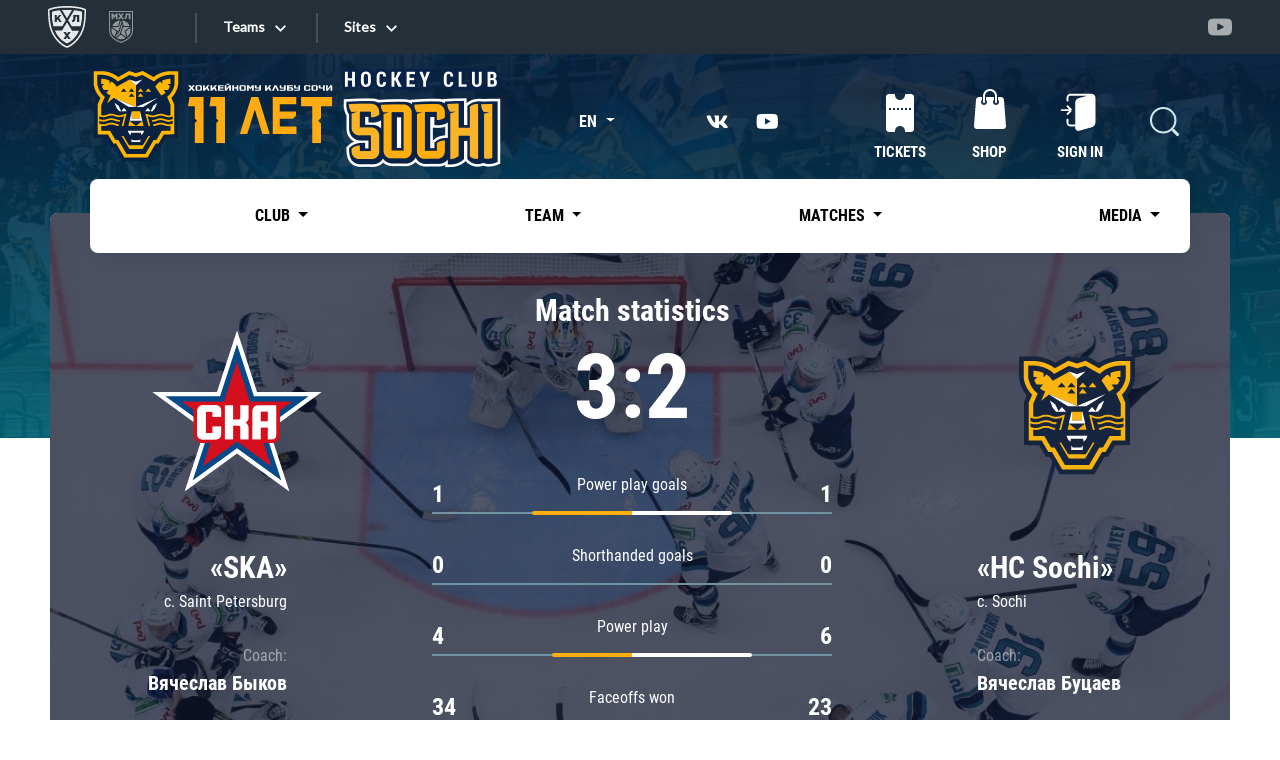

--- FILE ---
content_type: text/html; charset=UTF-8
request_url: https://www.hcsochi.ru/en/games/match-center/?sort2g=-2&sortd=-5&st=0&sortg=-5&sortf=-3&mul_mode=&sort2d=-1&MUL_MODE=
body_size: 38925
content:

    <!DOCTYPE html>
<html xml:lang="en" lang="en">

    <head>

        <link href="/bitrix/js/ui/design-tokens/dist/ui.design-tokens.min.css?175991303523463" type="text/css"  rel="stylesheet" />
<link href="/bitrix/js/ui/fonts/opensans/ui.font.opensans.min.css?16672113682320" type="text/css"  rel="stylesheet" />
<link href="/bitrix/js/main/popup/dist/main.popup.bundle.min.css?175991316128056" type="text/css"  rel="stylesheet" />
        <meta name="description" content="Матч центр" />
        <script>if(!window.BX)window.BX={};if(!window.BX.message)window.BX.message=function(mess){if(typeof mess==='object'){for(let i in mess) {BX.message[i]=mess[i];} return true;}};</script>
<script>(window.BX||top.BX).message({"JS_CORE_LOADING":"Loading...","JS_CORE_WINDOW_CLOSE":"Close","JS_CORE_WINDOW_EXPAND":"Expand","JS_CORE_WINDOW_NARROW":"Restore","JS_CORE_WINDOW_SAVE":"Save","JS_CORE_WINDOW_CANCEL":"Cancel","JS_CORE_H":"h","JS_CORE_M":"m","JS_CORE_S":"s","JS_CORE_NO_DATA":"- No data -","JSADM_AI_HIDE_EXTRA":"Hide extra items","JSADM_AI_ALL_NOTIF":"All notifications","JSADM_AUTH_REQ":"Authentication is required!","JS_CORE_WINDOW_AUTH":"Log In","JS_CORE_IMAGE_FULL":"Full size","JS_CORE_WINDOW_CONTINUE":"Continue"});</script>

<script src="/bitrix/js/main/core/core.min.js?1759913222229643"></script>

<script>BX.Runtime.registerExtension({"name":"main.core","namespace":"BX","loaded":true});</script>
<script>BX.setJSList(["\/bitrix\/js\/main\/core\/core_ajax.js","\/bitrix\/js\/main\/core\/core_promise.js","\/bitrix\/js\/main\/polyfill\/promise\/js\/promise.js","\/bitrix\/js\/main\/loadext\/loadext.js","\/bitrix\/js\/main\/loadext\/extension.js","\/bitrix\/js\/main\/polyfill\/promise\/js\/promise.js","\/bitrix\/js\/main\/polyfill\/find\/js\/find.js","\/bitrix\/js\/main\/polyfill\/includes\/js\/includes.js","\/bitrix\/js\/main\/polyfill\/matches\/js\/matches.js","\/bitrix\/js\/ui\/polyfill\/closest\/js\/closest.js","\/bitrix\/js\/main\/polyfill\/fill\/main.polyfill.fill.js","\/bitrix\/js\/main\/polyfill\/find\/js\/find.js","\/bitrix\/js\/main\/polyfill\/matches\/js\/matches.js","\/bitrix\/js\/main\/polyfill\/core\/dist\/polyfill.bundle.js","\/bitrix\/js\/main\/core\/core.js","\/bitrix\/js\/main\/polyfill\/intersectionobserver\/js\/intersectionobserver.js","\/bitrix\/js\/main\/lazyload\/dist\/lazyload.bundle.js","\/bitrix\/js\/main\/polyfill\/core\/dist\/polyfill.bundle.js","\/bitrix\/js\/main\/parambag\/dist\/parambag.bundle.js"]);
</script>
<script>BX.Runtime.registerExtension({"name":"fx","namespace":"window","loaded":true});</script>
<script>BX.Runtime.registerExtension({"name":"ui.tooltip","namespace":"BX.UI","loaded":true});</script>
<script>BX.Runtime.registerExtension({"name":"ui.design-tokens","namespace":"window","loaded":true});</script>
<script>BX.Runtime.registerExtension({"name":"ui.fonts.opensans","namespace":"window","loaded":true});</script>
<script>BX.Runtime.registerExtension({"name":"main.popup","namespace":"BX.Main","loaded":true});</script>
<script>BX.Runtime.registerExtension({"name":"popup","namespace":"window","loaded":true});</script>
<script>(window.BX||top.BX).message({"LANGUAGE_ID":"en","FORMAT_DATE":"DD.MM.YYYY","FORMAT_DATETIME":"DD.MM.YYYY HH:MI:SS","COOKIE_PREFIX":"BITRIX_SM","SERVER_TZ_OFFSET":"10800","UTF_MODE":"Y","SITE_ID":"s5","SITE_DIR":"\/en\/","USER_ID":"","SERVER_TIME":1762201898,"USER_TZ_OFFSET":0,"USER_TZ_AUTO":"Y","bitrix_sessid":"de00b6bd0d7e7b2425e304e1a3a11c09"});</script>


<script  src="/bitrix/cache/js/s5/2021_sochihk_default/kernel_main/kernel_main_v1.js?1760364276197433"></script>
<script src="/bitrix/js/main/popup/dist/main.popup.bundle.min.js?175991334167261"></script>
<script src="/bitrix/js/yandex.metrika/script.js?17022981226603"></script>
<script>BX.setJSList(["\/bitrix\/js\/main\/core\/core_fx.js","\/bitrix\/js\/main\/session.js","\/bitrix\/js\/main\/pageobject\/dist\/pageobject.bundle.js","\/bitrix\/js\/main\/core\/core_window.js","\/bitrix\/js\/main\/date\/main.date.js","\/bitrix\/js\/main\/core\/core_date.js","\/bitrix\/js\/main\/utils.js","\/bitrix\/components\/bitrix\/search.title\/script.js","\/local\/templates\/.default\/components\/bitrix\/search.title\/modal\/script.js"]);</script>
<script>
					(function () {
						"use strict";

						var counter = function ()
						{
							var cookie = (function (name) {
								var parts = ("; " + document.cookie).split("; " + name + "=");
								if (parts.length == 2) {
									try {return JSON.parse(decodeURIComponent(parts.pop().split(";").shift()));}
									catch (e) {}
								}
							})("BITRIX_CONVERSION_CONTEXT_s5");

							if (cookie && cookie.EXPIRE >= BX.message("SERVER_TIME"))
								return;

							var request = new XMLHttpRequest();
							request.open("POST", "/bitrix/tools/conversion/ajax_counter.php", true);
							request.setRequestHeader("Content-type", "application/x-www-form-urlencoded");
							request.send(
								"SITE_ID="+encodeURIComponent("s5")+
								"&sessid="+encodeURIComponent(BX.bitrix_sessid())+
								"&HTTP_REFERER="+encodeURIComponent(document.referrer)
							);
						};

						if (window.frameRequestStart === true)
							BX.addCustomEvent("onFrameDataReceived", counter);
						else
							BX.ready(counter);
					})();
				</script>
        <script type="text/javascript">
            window.counters = [];
        </script>
        
<script>window[window.dataLayerName] = window[window.dataLayerName] || [];</script>



        <script  src="/bitrix/cache/js/s5/2021_sochihk_default/template_b0c659777880192b5c6c28122f92dd3e/template_b0c659777880192b5c6c28122f92dd3e_v1.js?176034083817334"></script>
<script>new Image().src='https://hcsochi.ru/bitrix/spread.php?s=QklUUklYX1NNX0dVRVNUX0lEATE4NzU1ODQ4ATE3OTMzMDU4OTgBLwEBAQJCSVRSSVhfU01fTEFTVF9WSVNJVAEwMy4xMS4yMDI1IDIzOjMxOjM4ATE3OTMzMDU4OTgBLwEBAQI%3D&k=19d46d69688a81cd189ea5b2fb9a507c';
</script>




        <meta charset="utf-8">
        <meta name="viewport" content="width=device-width, initial-scale=1, shrink-to-fit=no">

        <link rel="preconnect" href="https://fonts.gstatic.com">
        <link href="https://fonts.googleapis.com/css2?family=Roboto+Condensed:ital,wght@0,300;0,400;0,700;1,300;1,400;1,700&family=Roboto:ital,wght@0,300;0,400;0,700;0,900;1,300;1,400;1,700;1,900&display=swap"
              rel="stylesheet">


        <link href="/local/templates/2021_sochihk_default/assets/css/bootstrap.min.css" rel="stylesheet">
        <link href="/local/templates/2021_sochihk_default/assets/css/all.min.css" rel="stylesheet">
        <link href="/local/templates/2021_sochihk_default/assets/css/fontawesome.min.css" rel="stylesheet">
        <link href="/local/templates/2021_sochihk_default/assets/css/slick.css" rel="stylesheet">
        <link href="/local/templates/2021_sochihk_default/assets/css/jquery.fancybox.min.css" rel="stylesheet">
        <link href="/local/templates/2021_sochihk_default/assets/css/swiper-bundle.min.css" rel="stylesheet">
        <link href="/local/templates/2021_sochihk_default/assets/css/bootstrap-select.min.css" rel="stylesheet">
        <link href="/local/templates/2021_sochihk_default/assets/css/styles.min.css?c=22" rel="stylesheet">
        <link href="/local/templates/2021_sochihk_default/assets/css/media.css?c=22" rel="stylesheet">

        <link href="/local/templates/2021_sochihk_default/custom/custom.css?c=22" rel="stylesheet">
<!--        <link href="--><!--custom/im/custom.css" rel="stylesheet">-->
        <link href="/local/templates/2021_sochihk_default/custom/custom_main_amigo.min.css" rel="stylesheet">


<!--        <link rel="shortcut icon" href="--><!--assets/favicon.ico" type="image/x-icon">-->

        <link rel="icon" type="image/png" href="/upload/logo/LOGO_SOCHI_120.png">
        <link rel="apple-touch-icon" href="/upload/logo/LOGO_SOCHI_120.png">

        <title> Матч центр</title>

        <!-- Yandex.Metrika counter -->
        <script type="text/javascript">
            (function(m,e,t,r,i,k,a){
                m[i]=m[i]||function(){(m[i].a=m[i].a||[]).push(arguments)};
                m[i].l=1*new Date();
                for (var j = 0; j < document.scripts.length; j++) {if (document.scripts[j].src === r) { return; }}
                k=e.createElement(t),a=e.getElementsByTagName(t)[0],k.async=1,k.src=r,a.parentNode.insertBefore(k,a)
            })(window, document,'script','https://mc.yandex.ru/metrika/tag.js?id=90157155', 'ym');

            ym(90157155, 'init', {ssr:true, webvisor:true, clickmap:true, accurateTrackBounce:true, trackLinks:true});
        </script>
        <noscript><div><img src="https://mc.yandex.ru/watch/90157155" style="position:absolute; left:-9999px;" alt="" /></div></noscript>
        <!-- /Yandex.Metrika counter -->

    </head>

<body class="">

    <div id="panel">
            </div>

    <div id="n_menu_bl" class="s_khl_menu_n_menu_bl"></div>
    <script src="//www.khl.ru/nav/js/scripts.php?type=khl&lang=en"
            async></script>

    <!---->
    <!--    <div class="up-btn">-->
    <!--        <svg width="40" height="40" viewBox="0 0 40 40" fill="none" xmlns="http://www.w3.org/2000/svg">-->
    <!--            <path fill-rule="evenodd" clip-rule="evenodd" d="M39.9997 24.2857C39.9997 32.9645 31.0456 40 20 40C8.95432 40 0.000305176 32.9645 0.000305176 24.2857C0.000305176 21.3623 0.000305176 18.6377 0.000305176 15.7144H0.00512403C0.202697 24.1031 9.07817 30.8572 20 30.8572C30.9218 30.8572 39.7972 24.1031 39.9948 15.7144H39.9996C39.9996 18.6377 39.9996 21.3623 39.9996 24.2857H39.9997Z" fill="#383838" />-->
    <!--            <path d="M22.4995 30.7377V39.8782C22.1685 39.9106 21.8351 39.9366 21.4995 39.9562V30.8143C21.8351 30.795 22.1685 30.7695 22.4995 30.7377V30.7377ZM39.6419 27.2537C39.4123 28.1973 39.0758 29.1112 38.6419 29.9868V21.0263C39.0758 20.1666 39.412 19.2694 39.6419 18.3428V27.2537V27.2537ZM38.499 30.266C38.2048 30.8273 37.8706 31.3724 37.4989 31.8985V22.9028C37.8706 22.3861 38.2051 21.8512 38.499 21.3004V30.266V30.266ZM37.3561 32.0989C37.0468 32.5221 36.7126 32.9329 36.356 33.3303V24.3088C36.7126 23.9187 37.0468 23.5157 37.3561 23.0998V32.0989V32.0989ZM36.2132 33.4867C35.8968 33.8303 35.5629 34.1637 35.2131 34.4857V25.4432C35.5629 25.1272 35.8968 24.7998 36.2132 24.4624V33.4868V33.4867ZM35.0702 34.6161C34.7499 34.9043 34.416 35.1835 34.0702 35.4525V26.3925C34.4163 26.1281 34.7499 25.8542 35.0702 25.5713V34.616V34.6161ZM33.3562 35.9815C33.0322 36.2102 32.6988 36.4311 32.3561 36.6431V27.5612C32.6991 27.3532 33.0322 27.136 33.3562 26.9115V35.9815V35.9815ZM31.6423 37.0637C31.3164 37.2474 30.9827 37.4235 30.6423 37.5918V28.493C30.9827 28.3277 31.3161 28.1548 31.6423 27.9745V37.0637V37.0637ZM29.9282 37.9297C29.6008 38.0771 29.2672 38.2172 28.9282 38.3501V29.2371C29.2669 29.1064 29.6006 28.9695 29.9282 28.8249V37.9297V37.9297ZM27.6424 38.8107C27.3133 38.9179 26.98 39.0179 26.6423 39.1115V29.9846C26.98 29.8927 27.3133 29.7949 27.6424 29.6898V38.8107V38.8107ZM25.3568 39.4292C25.0269 39.5012 24.6933 39.5664 24.3568 39.6251V30.4891C24.6933 30.4313 25.0266 30.3675 25.3568 30.2966V39.4292V39.4292ZM18.5005 39.9562C18.1648 39.9366 17.8312 39.9106 17.5004 39.8782V30.7377C17.8315 30.7695 18.1648 30.795 18.5005 30.8143V39.9562V39.9562ZM15.6432 39.6251C15.3064 39.5662 14.9731 39.5012 14.6431 39.4292V30.2967C14.9731 30.3673 15.3064 30.4313 15.6432 30.4891V39.6251V39.6251ZM13.3576 39.1115C13.02 39.0179 12.6866 38.9179 12.3575 38.8107V29.6898C12.6864 29.7949 13.02 29.893 13.3576 29.9846V39.1115V39.1115ZM11.0718 38.3501C10.733 38.2172 10.3994 38.0771 10.0717 37.9297V28.8249C10.3994 28.9698 10.733 29.1064 11.0718 29.2371V38.3501V38.3501ZM9.35767 37.5918C9.01723 37.4235 8.68388 37.2472 8.35761 37.0638V27.9746C8.68388 28.1548 9.01751 28.3275 9.35767 28.493V37.5919V37.5918ZM7.64385 36.6431C7.30087 36.4311 6.9678 36.2103 6.6438 35.9815V26.9115C6.9678 27.1363 7.30115 27.3532 7.64385 27.5612V36.6431V36.6431ZM5.92976 35.4526C5.58365 35.1833 5.25002 34.9043 4.9297 34.6161V25.5714C5.2503 25.8545 5.58365 26.1284 5.92976 26.3926V35.4526V35.4526ZM4.78684 34.4857C4.43677 34.1637 4.10313 33.8303 3.78679 33.4867V24.4624C4.10341 24.8 4.43676 25.1272 4.78684 25.4432V34.4857V34.4857ZM3.64392 33.3303C3.28733 32.9329 2.95313 32.5221 2.64387 32.0989V23.0999C2.95341 23.5154 3.28733 23.9188 3.64392 24.3088V33.3303V33.3303ZM2.501 31.8985C2.12938 31.3724 1.7949 30.8273 1.50095 30.2661V21.3004C1.79518 21.8515 2.12938 22.3861 2.501 22.9028V31.8985V31.8985ZM1.35809 29.9868C0.924105 29.1112 0.587921 28.1973 0.358032 27.2537V18.3428C0.587637 19.2691 0.924105 20.1668 1.35809 21.0263V29.9868V29.9868Z" fill="#2C2C2C" />-->
    <!--            <path fill-rule="evenodd" clip-rule="evenodd" d="M39.9974 15.5698L39.9997 15.7141C39.9997 24.3932 31.0456 31.4287 20 31.4287C8.95432 31.4287 0.000305176 24.3932 0.000305176 15.7141L0.00257287 15.5698C0.101218 24.0255 9.01554 30.8569 20 30.8569C30.9844 30.8569 39.8987 24.0255 39.9973 15.5698H39.9974Z" fill="#4D4D4D" />-->
    <!--            <path d="M19.9998 30.8573C31.0454 30.8573 39.9996 23.9496 39.9996 15.4286C39.9996 6.90763 31.0454 0 19.9998 0C8.95422 0 0 6.90763 0 15.4286C0 23.9496 8.95422 30.8573 19.9998 30.8573Z" fill="black" />-->
    <!--            <path class="up-btn__arrow" fill-rule="evenodd" clip-rule="evenodd" d="M13.6459 14.6463L13.6544 14.6378L19.6468 8.64627C19.8418 8.45124 20.1587 8.45124 20.3537 8.64627L26.3543 14.6463C26.5494 14.8413 26.5494 15.1582 26.3543 15.3533C26.2568 15.4508 26.129 15.4995 26.0009 15.4995V15.4998H23.001V22.4982C23.001 22.774 22.7756 22.9996 22.4998 22.9996H17.5001C17.2243 22.9996 16.999 22.774 16.999 22.4982V15.4998H13.9994C13.7233 15.4998 13.4993 15.2759 13.4993 14.9998C13.4993 14.8617 13.5555 14.7367 13.6459 14.6463L13.6459 14.6463Z" fill="white" />-->
    <!--        </svg>-->
    <!--    </div>-->

<div class="wrapper">


    <div class="bottom-fixed">
        <div class="container">
            <div class="bottom-fixed__row">

                <a href="https://tickets.hcsochi.ru/" class="bottom-fixed-item" target="_blank">
    <div class="bottom-fixed-item__icon">
        <i class="ticket-icon">
            <svg width="28" height="38" viewBox="0 0 28 38" fill="none" xmlns="http://www.w3.org/2000/svg">
                <path fill-rule="evenodd" clip-rule="evenodd" d="M1.00011 35.0003V3.0001C1.00011 1.89997 1.89983 1.00024 2.99996 1.00024H7.99973C7.99973 4.31425 10.6861 7.00067 14.0002 7.00067C17.3142 7.00067 20.0006 4.31425 20.0006 1.00024H25.0001C26.1002 1.00024 26.9999 1.9011 26.9999 3.0001V35.0003C26.9999 36.0993 26.0991 37.0001 25.0001 37.0001H20.0006C20.0006 33.6861 17.3142 30.9997 14.0002 30.9997C10.6861 30.9997 7.99973 33.6861 7.99973 37.0001H2.99996C1.90068 37.0001 1.00011 36.1004 1.00011 35.0003V35.0003Z" stroke="white" stroke-width="2.00014" stroke-linecap="round" stroke-linejoin="round"/>
                <path d="M2.99995 14.9995H25.0001" stroke="white" stroke-width="2.00014" stroke-dasharray="2 2"/>
            </svg>
        </i>
    </div>
    <div class="bottom-fixed-item__text">
        Tickets
    </div>
</a>
                <a href="https://shop.hcsochi.ru/" class="bottom-fixed-item" target="_blank">
    <div class="bottom-fixed-item__icon">
        <i class="shop-icon">
            <svg width="32" height="40" viewBox="0 0 32 40" fill="none" xmlns="http://www.w3.org/2000/svg">
                <path fill-rule="evenodd" clip-rule="evenodd" d="M28.9957 11.0025L30.9953 36.9952C31.0795 38.0882 30.0919 38.9945 28.996 38.9945H3.00252C1.90608 38.9945 0.934627 38.0933 1.00321 36.9952L3.0028 11.0025C3.08725 9.90548 3.90227 9.00317 5.0021 9.00317H26.9965C28.0963 9.00317 28.9272 9.90605 28.9958 11.0025H28.9957Z" stroke="white" stroke-width="1.99959"/>
                <path d="M21.998 13.0018V7.00329C21.998 3.70436 19.2985 1.00537 16.0001 1.00537H15.9996C12.7012 1.00537 10.0016 3.70493 10.0016 7.00329V13.0018" stroke="white" stroke-width="1.99959" stroke-linecap="round" stroke-linejoin="round"/>
            </svg>
        </i>
    </div>
    <div class="bottom-fixed-item__text">
        Shop
    </div>
</a>

                <a href="https://club.hcsochi.ru/" class="bottom-fixed-item">
    <div class="bottom-fixed-item__icon">
        <i class="loyalty-icon">
            <svg width="38" height="38" viewBox="0 0 38 38" fill="none" xmlns="http://www.w3.org/2000/svg">
                <path d="M19 36.9999C28.941 36.9999 36.9998 28.9411 36.9998 19.0001C36.9998 9.05904 28.941 1.00024 19 1.00024C9.05897 1.00024 1.00017 9.05904 1.00017 19.0001C1.00017 28.9411 9.05897 36.9999 19 36.9999Z" stroke="white" stroke-width="2.00012"/>
                <path fill-rule="evenodd" clip-rule="evenodd" d="M19 8.18188L22.401 14.5564L29.5145 15.8209L24.5027 21.0254L25.4984 28.182L19 25.0236L12.5016 28.182L13.4975 21.0254L8.4855 15.8209L15.5991 14.5564L19 8.18188Z" stroke="white" stroke-width="2.00012" stroke-linecap="round" stroke-linejoin="round"/>
            </svg>
        </i>
    </div>
    <div class="bottom-fixed-item__text">
        Club
    </div>
</a>
                <a href="https://lk.hcsochi.ru" class="bottom-fixed-item">
    <div class="bottom-fixed-item__icon">
        <i class="lk-icon">
            <svg width="32" height="34" viewBox="0 0 32 34" fill="none" xmlns="http://www.w3.org/2000/svg">
                <path d="M16 16.9998C20.4183 16.9998 23.9999 13.4181 23.9999 8.99991C23.9999 4.58168 20.4183 1 16 1C11.5818 1 8.00014 4.58168 8.00014 8.99991C8.00014 13.4181 11.5818 16.9998 16 16.9998Z" stroke="white" stroke-width="2.00014" stroke-linecap="round" stroke-linejoin="round"/>
                <path d="M1.00007 32.9999C2.81907 26.5117 8.97145 21.9998 16.0001 21.9998C23.0286 21.9998 29.181 26.5117 31.0001 32.9999" stroke="white" stroke-width="2.00014" stroke-linecap="round" stroke-linejoin="round"/>
            </svg>
        </i>
    </div>
    <div class="bottom-fixed-item__text">
        Personal
    </div>
</a>

                <div class="mobile-burger">
                    <div class="mobile-burger-btn">
                        <div class="mobile-burger-btn__icon">
                            <i class="icon-burger"></i>
                        </div>
                        <div class="mobile-burger-btn__text"></div>
                    </div>
                    <div class="mobile-burger-body">
                        <div class="mobile-burger-body__close">
                            <i class="mob-close"></i>
                        </div>
                        <div class="mobile-burger-body__logo">
                            <a href="/en/">
                                
                                <img src="/local/templates/2021_sochihk_default/custom/images/HC_Sochi_horizontal-navy.png" width="150" alt="" title="" style="max-width: 150px;">
                            </a>
                        </div>

                        <ul class="mobile-burger-body__list">

			<li class="dropdown ">
		<a class="dropdown-toggle" href="/en/club/" role="button" id="dropdownMenuLink"  data-bs-toggle="dropdown" aria-haspopup="true" aria-expanded="false">
			Club		</a>

		<div class="dropdown-menu" aria-labelledby="dropdownMenuLink">
						<a class="dropdown-item " href="/en/club/direction/">Management</a>
						<a class="dropdown-item " href="/en/club/arena/">Sport palace «Bolshoy»</a>
						<a class="dropdown-item " href="/en/club/contacts/">Contacts</a>
					</div>
	</li>
	
			<li class="dropdown ">
		<a class="dropdown-toggle" href="/en/team/" role="button" id="dropdownMenuLink"  data-bs-toggle="dropdown" aria-haspopup="true" aria-expanded="false">
			Team		</a>

		<div class="dropdown-menu" aria-labelledby="dropdownMenuLink">
						<a class="dropdown-item " href="/en/team/trainer/">Coaching staff</a>
						<a class="dropdown-item " href="/en/team/">Players</a>
						<a class="dropdown-item " href="/en/team/staff/">Staff</a>
						<a class="dropdown-item " href="/en/team/mascot/">Mascot</a>
					</div>
	</li>
	
			<li class="dropdown active
		">
		<a class="dropdown-toggle" href="/en/games/" role="button" id="dropdownMenuLink"  data-bs-toggle="dropdown" aria-haspopup="true" aria-expanded="false">
			Matches		</a>

		<div class="dropdown-menu" aria-labelledby="dropdownMenuLink">
						<a class="dropdown-item " href="/en/games/">Calendar</a>
						<a class="dropdown-item " href="/en/games/statistics/">Statistics</a>
					</div>
	</li>
	
			<li class="dropdown ">
		<a class="dropdown-toggle" href="/en/media/" role="button" id="dropdownMenuLink"  data-bs-toggle="dropdown" aria-haspopup="true" aria-expanded="false">
			Media		</a>

		<div class="dropdown-menu" aria-labelledby="dropdownMenuLink">
						<a class="dropdown-item " href="/en/media/news/">News</a>
						<a class="dropdown-item " href="/en/media/photo/">Photo</a>
						<a class="dropdown-item " href="/en/media/video/">Video</a>
					</div>
	</li>
	
	
</ul>

                        <div class="soc">

                            <ul>
    <!--<li><a  target="_blank"  class="facebook" href="https://www.facebook.com/hcsochi"><i class="fab fa-facebook-f"></i></a></li>!-->
    <li><a  target="_blank"  class="vk" href="https://vk.com/hcsochi"><i class="fab fa-vk"></i></a></li>
    <!--<li><a  target="_blank"  class="twitter" href="https://twitter.com/HCSochi"><i class="fab fa-twitter"></i></a></li>!-->
    <li><a  target="_blank"  class="youtube" href="https://www.youtube.com/user/sochihc"><i class="fab fa-youtube"></i></a></li>
    <!--<li><a  target="_blank"  class="instagram" href="https://instagram.com/hcsochi/"><i class="fab fa-instagram"></i></a></li>!-->
</ul>
                        </div>
                    </div>
                </div>
            </div>
        </div>
    </div>

    <header>
        <div class="header-bg">
            <div class="mobile-header">
                <div class="container">
                    <div class="mobile-header__row">
                        <a class="logo" href="/en/">
                                <span class="logo__img" style="width: 150px;">

                                    

                                    <img src="/local/templates/2021_sochihk_default/custom/images/HC_Sochi_horizontal-white.png" alt="" title="" style="padding-top: 10px;max-width: 190px;">
                                </span>
                            <span class="logo__body">
                                    <img src="/local/templates/2021_sochihk_default/custom\images\hcsochi_en.png">                                </span>
                        </a>
                                                                        <div class="lang">
                            <div class="dropdown">
                                <a class="dropdown-toggle" href="#" role="button" id="dropdownMenuLink"
                                   data-bs-toggle="dropdown" aria-expanded="false">
                                    EN                                </a>

                                <ul class="dropdown-menu dropdown-menu-end" aria-labelledby="dropdownMenuLink">
                                    <li><a class="dropdown-item "
                                           href="/">РУ</a></li>
                                    <li><a class="dropdown-item active" href="/en/">EN</a>
                                    </li>
                                </ul>
                            </div>
                        </div>
                        
                    </div>
                </div>
            </div>

            <div class="header-top">
                <div class="container">
                    <div class="header-top__row">
                        <a class="logo" href="/en/">
                                                        <span class="logo__img" style="margin-right:0px;width: 250px;">

                                    <!--<img src="custom/images/HC_Sochi_horizontal-white.png" alt="" title="">!-->
                                    <!--<img src="custom/images/logo_ten_year.svg" alt="" title="">!-->
                                    <img src="/local/templates/2021_sochihk_default/custom/images/logo_eleven_year.svg" alt="" title="">
                                </span>
                            <span class="logo__body">
                                    <img src="/local/templates/2021_sochihk_default/custom\images\hcsochi_en.png">                                </span>

                        </a>
                        <div class="lang">
                            <div class="dropdown">
                                <a class="dropdown-toggle" href="#" role="button" id="dropdownMenuLink"
                                   data-bs-toggle="dropdown" aria-expanded="false">
                                    EN                                </a>

                                <ul class="dropdown-menu dropdown-menu-end" aria-labelledby="dropdownMenuLink">
                                    <li><a class="dropdown-item "
                                           href="/">РУ</a></li>
                                    <li><a class="dropdown-item active" href="/en/">EN</a>
                                    </li>
                                </ul>
                            </div>
                        </div>

                        <div class="soc">
                            <ul>
    <!--<li><a  target="_blank"  class="facebook" href="https://www.facebook.com/hcsochi"><i class="fab fa-facebook-f"></i></a></li>!-->
    <li><a  target="_blank"  class="vk" href="https://vk.com/hcsochi"><i class="fab fa-vk"></i></a></li>
    <!--<li><a  target="_blank"  class="twitter" href="https://twitter.com/HCSochi"><i class="fab fa-twitter"></i></a></li>!-->
    <li><a  target="_blank"  class="youtube" href="https://www.youtube.com/user/sochihc"><i class="fab fa-youtube"></i></a></li>
    <!--<li><a  target="_blank"  class="instagram" href="https://instagram.com/hcsochi/"><i class="fab fa-instagram"></i></a></li>!-->
</ul>                        </div>

                        <div class="header-top__right">
                            
                            
                            <div class="header-list">

                                <a href="https://tickets.hcsochi.ru/" class="header-list-item" target="_blank">
										<span class="header-list-item__icon">
											<i class="ticket-icon">
												<svg width="40" height="50" viewBox="0 0 40 50" fill="none" xmlns="http://www.w3.org/2000/svg">
													<path fill-rule="evenodd" clip-rule="evenodd" d="M6.00024 40.9997V8.99988C6.00024 8.17387 6.33757 7.42355 6.88068 6.88044C7.4238 6.33732 8.17413 6 9.00013 6H13.9998C14.552 6 14.9999 6.44787 14.9999 7.00006C14.9999 8.38081 15.5597 9.63145 16.4643 10.536L16.4646 10.5357C16.4813 10.5524 16.4974 10.5697 16.5127 10.5876C17.4108 11.4618 18.6413 12.0003 20.0002 12.0003C21.3809 12.0003 22.6316 11.4405 23.5361 10.536C24.4406 9.63144 25.0005 8.38081 25.0005 7.00006C25.0005 6.44788 25.4484 6 26.0005 6H31C31.8257 6 32.576 6.33761 33.1191 6.88072C33.6623 7.42384 33.9999 8.17446 33.9999 8.99989V40.9997C33.9999 41.8249 33.662 42.5755 33.1189 43.1186C32.5757 43.6617 31.8251 43.9996 31 43.9996H26.0005C25.4484 43.9996 25.0005 43.5517 25.0005 42.9995C25.0005 41.616 24.4421 40.3656 23.5398 39.4636L23.5361 39.4639C22.6177 38.5251 21.3087 37.9993 20.0002 37.9993C18.6166 37.9993 17.3663 38.5577 16.4643 39.4599L16.4646 39.4636C16.4484 39.4798 16.432 39.4954 16.415 39.5101C15.5396 40.4084 14.9999 41.6395 14.9999 42.9995C14.9999 43.5517 14.552 43.9996 13.9999 43.9996H9.00014C8.17469 43.9996 7.42409 43.662 6.88097 43.1189L6.88069 43.1192C6.85801 43.0965 6.83675 43.0732 6.81691 43.0489C6.31121 42.51 6.00025 41.7886 6.00025 40.9997L6.00024 40.9997ZM11.0002 19.9991V21.9992H9.00013V19.9991H11.0002ZM31 19.9991H29.001V21.9992H31V19.9991ZM27.0009 19.9991V21.9992H25.0008V19.9991H27.0009ZM23.0007 19.9991V21.9992H21.0006V19.9991H23.0007ZM19.0004 19.9991V21.9992H17.0003V19.9991H19.0004ZM15.0005 19.9991V21.9992H13.0004V19.9991H15.0005Z" fill="white"></path>
												</svg>
											</i>
										</span>
    <span class="header-list-item__text">
											<span>Tickets</span>

										    </span>
</a>                                
                                <a href="http://shop.hcsochi.ru/" class="header-list-item" target="_blank">
										<span class="header-list-item__icon">
											<i class="shop-icon">
												<svg width="40" height="50" viewBox="0 0 40 50" fill="none" xmlns="http://www.w3.org/2000/svg">
													<path d="M33.9954 11.926L35.9955 37.9256C36.0014 38.0029 36.0045 38.0715 36.0045 38.1299C36.0045 38.9024 35.6723 39.5991 35.1491 40.113C34.6468 40.6068 33.9602 40.9337 33.2272 40.9898C33.1427 40.9963 33.0664 40.9997 32.9996 40.9997H6.99914C6.96116 40.9997 6.89766 40.9966 6.81546 40.9918C6.0657 40.945 5.36724 40.6182 4.85758 40.1173C4.33232 39.6014 3.99953 38.8953 3.99982 38.1095H3.99585C3.99585 38.0772 3.9984 38.0208 4.00322 37.9411V37.9256L6.00334 11.926C6.06485 11.1267 6.40387 10.393 6.93338 9.86325V9.85957C7.46402 9.32893 8.17977 9.00039 8.99926 9.00039H12V11.7644C11.3863 12.3138 11 13.1117 11 14.0001C11 15.657 12.3433 17.0003 14.0001 17.0003C15.657 17.0003 17.0003 15.657 17.0003 14.0001C17.0003 13.1117 16.6139 12.3138 16.0003 11.7644V9.00039H24.0002V11.7642C23.3865 12.3135 22.9998 13.1117 22.9998 14.0001C22.9998 15.657 24.3432 17.0003 26 17.0003C27.6568 17.0003 29.0002 15.657 29.0002 14.0001C29.0002 13.1118 28.6138 12.3141 28.0004 11.7647V9.0004H30.9994C31.8206 9.0004 32.5421 9.33092 33.075 9.86383C33.6025 10.3914 33.9407 11.1238 33.9942 11.926H33.9954L33.9954 11.926ZM25.0002 14.0001C25.0002 14.5523 25.4481 15.0002 26.0003 15.0002C26.5525 15.0002 27.0003 14.5523 27.0003 14.0001V8.00005C27.0003 6.07874 26.2132 4.32977 24.9447 3.05985L24.9427 3.05815V3.05787L24.9447 3.05588C24.9254 3.03661 24.9056 3.01818 24.8851 3.00089C23.62 1.76499 21.8935 1.00049 20.0005 1.00049H19.9999C18.0769 1.00049 16.3276 1.78823 15.0594 3.05617L15.7627 3.76313L15.0557 3.05588L15.0345 3.07771C13.779 4.34394 13.0001 6.08554 13.0001 8.00006V14.0001C13.0001 14.5523 13.4479 15.0002 14.0001 15.0002C14.5523 15.0002 15.0002 14.5523 15.0002 14.0001V8.00006C15.0002 6.6315 15.5592 5.38568 16.4597 4.48001L16.4697 4.47038V4.47009L16.4679 4.46839C17.3745 3.56329 18.6245 3.00062 19.9999 3.00062H20.0005C21.3526 3.00062 22.5828 3.5426 23.4828 4.41907L23.5307 4.47038L24.2377 3.76314L23.5344 4.4701C24.4387 5.37406 25.0002 6.62385 25.0002 8.00007V14.0001L25.0002 14.0001Z" fill="white"></path>
												</svg>
											</i>
										</span>
    <span class="header-list-item__text">
											<span>Shop</span>

										</span>
</a>

                                
<a href="https://lk.hcsochi.ru/" class="header-list-item">
    <span class="header-list-item__icon">
        <i class="lk-icon">
                            <svg width="40" height="50" viewBox="0 2 40 52" fill="none" xmlns="http://www.w3.org/2000/svg">
                    <path d="M18.6186 12.5831L27.7784 9.99963H10.0008C9.45204 9.99963 8.95173 10.2253 8.58918 10.5878C8.22663 10.9504 8.00128 11.4507 8.00128 11.9995V14.9996C8.00128 15.5518 7.55341 15.9997 7.00122 15.9997C6.44904 15.9997 6.00117 15.5518 6.00117 14.9996V11.9995C6.00117 10.8988 6.45102 9.89815 7.17527 9.1739C7.89952 8.44965 8.90014 7.99951 10.0008 7.99951H31.9992C33.0999 7.99951 34.1005 8.44965 34.8248 9.1739C35.5448 9.89389 35.9938 10.8874 35.9989 11.9808L36.0009 12.1165V37.8828L35.9989 38.0169C35.9969 38.5016 35.9073 38.967 35.746 39.3973C35.5649 39.9385 35.2948 40.4541 34.9574 40.9133C34.3086 41.7968 33.3981 42.4891 32.383 42.7751L19.1578 46.5051C18.814 46.6021 18.4795 46.6486 18.1626 46.6486C17.4395 46.6486 16.7838 46.4195 16.2546 46.008C15.7339 45.6032 15.3458 45.0258 15.1474 44.3219C15.0521 43.9837 15.0008 43.6212 15.0008 43.2419V41.9998H10.0008C8.90016 41.9998 7.89953 41.5497 7.17528 40.8254C6.45104 40.1012 6.00118 39.1005 6.00118 37.9999V34.9994C6.00118 34.4472 6.44905 33.9993 7.00124 33.9993C7.55342 33.9993 8.00129 34.4472 8.00129 34.9994V37.9999C8.00129 38.5486 8.22664 39.0489 8.58919 39.4115C8.95174 39.774 9.45205 39.9997 10.0008 39.9997H15.0008V17.4755C15.0008 16.4029 15.4008 15.3214 16.0443 14.445C16.6931 13.5614 17.6042 12.8692 18.6187 12.5832L18.6186 12.5831ZM6.29425 28.2926C5.90392 28.6829 5.90392 29.3162 6.29425 29.7065C6.68458 30.0968 7.31783 30.0968 7.70816 29.7065L11.6911 25.7236L11.7081 25.7066L11.0011 24.9996L11.7081 24.2927L11.6911 24.2756L11.7084 24.2924C11.8002 24.3842 11.8702 24.4894 11.919 24.6022C11.8683 24.486 11.7963 24.3805 11.7084 24.2924L11.6868 24.2714L7.70816 20.2927C7.31783 19.9024 6.68457 19.9024 6.29425 20.2927C5.90392 20.683 5.90392 21.3163 6.29425 21.7066L8.58717 23.9995H1.0003C0.448114 23.9995 0.000244141 24.4474 0.000244141 24.9996C0.000244141 25.5518 0.448114 25.9997 1.0003 25.9997H8.58717L6.29425 28.2926L6.29425 28.2926ZM11.0012 24.9996L11.7081 25.7066L11.6911 25.7236C11.5117 25.8945 11.2687 25.9997 11.0012 25.9997V24.9996V24.9996ZM11.1216 24.0066C11.1684 24.012 11.214 24.0214 11.2597 24.0333C11.2146 24.0214 11.169 24.0123 11.1216 24.0066ZM11.919 24.6022L11.9241 24.6138L11.9391 24.6521L11.9442 24.6657L11.9454 24.6694L11.9567 24.704L11.9629 24.7249L11.9641 24.7283L11.9675 24.7411C11.9794 24.7862 11.9884 24.8321 11.9941 24.8791L11.9944 24.8814L11.9987 24.927L12.0006 24.9664L12.0012 24.9996L12.0006 25.0328L11.9987 25.0722L11.9944 25.1178L11.9941 25.1201C11.9884 25.1674 11.9794 25.2131 11.9675 25.2581L11.9641 25.2709L11.9629 25.2743L11.9567 25.2953L11.9454 25.3296L11.9442 25.3335L11.9391 25.3468L11.9241 25.3854L11.919 25.397C11.8685 25.5135 11.7965 25.6181 11.7081 25.7066L11.7084 25.7068C11.8002 25.615 11.8705 25.5096 11.919 25.397V24.6022ZM11.9675 24.7411C11.9799 24.7864 11.9884 24.8326 11.9941 24.8791L11.9675 24.7411ZM11.9941 25.1201C11.9887 25.1666 11.9794 25.2125 11.9675 25.2581Z" fill="white" />
                </svg>
                    </i>
    </span>
    <span class="header-list-item__text">
                    <span>Sign in</span>
            </span>
</a>

                            </div>
                            <div class="header-search">
                                <div class="hb-search">
    <div class="header-search__btn">
        <i class="search-icon-w">
            <svg width="29" height="29" viewBox="0 0 29 29" fill="none" xmlns="http://www.w3.org/2000/svg">
                <path d="M13.2282 25.4387C19.9718 25.4387 25.4386 19.9719 25.4386 13.2282C25.4386 6.48461 19.9718 1.01782 13.2282 1.01782C6.48455 1.01782 1.01776 6.48461 1.01776 13.2282C1.01776 19.9719 6.48455 25.4387 13.2282 25.4387Z" stroke="#D0E8EF" stroke-width="2.03519" stroke-linecap="round" stroke-linejoin="round"></path>
                <path d="M23.3943 23.3943L27.4737 27.4736" stroke="#D0E8EF" stroke-width="3.05249" stroke-linecap="round" stroke-linejoin="round"></path>
            </svg>
        </i>
    </div>
    
<div class="hb-search__body" id="title-search">
	<div class="container">
		<div class="hb-search-modal">
			<div class="hb-search-modal__close"><i class="mob-close-w"></i></div>
			<div class="hb-search-modal__search">
				<form action="/search/" method="GET">
					<input type="text" id="title-search-input" class="form-control" name="q" value="" autocomplete="off" placeholder="Search...">
					<button type="submit">
						<i class="icon-search-w">
							<svg width="29" height="29" viewBox="0 0 29 29" fill="none" xmlns="http://www.w3.org/2000/svg">
								<path d="M13.2282 25.4387C19.9718 25.4387 25.4386 19.9719 25.4386 13.2282C25.4386 6.48461 19.9718 1.01782 13.2282 1.01782C6.48455 1.01782 1.01776 6.48461 1.01776 13.2282C1.01776 19.9719 6.48455 25.4387 13.2282 25.4387Z" stroke="#D0E8EF" stroke-width="2.03519" stroke-linecap="round" stroke-linejoin="round"/>
								<path d="M23.3943 23.3943L27.4737 27.4736" stroke="#D0E8EF" stroke-width="3.05249" stroke-linecap="round" stroke-linejoin="round"/>
							</svg>
						</i>
					</button>
				</form>
			</div>
			<div class="hb-search-modal__items">
			</div>
		</div>
	</div>
</div>

<script>
	BX.ready(function(){
		new JCTitleSearch({
			'AJAX_PAGE' : '/en/games/match-center/?sort2g=-2&amp;sortd=-5&amp;st=0&amp;sortg=-5&amp;sortf=-3&amp;mul_mode=&amp;sort2d=-1&amp;MUL_MODE=',
			'CONTAINER_ID': 'title-search',
			'INPUT_ID': 'title-search-input',
			'MIN_QUERY_LEN': 2
		});
	});
</script>

</div>                            </div>
                        </div>
                    </div>
                </div>
            </div>
            <div class="header-nav">
                <div class="container">
                    	<ul class="header-nav-list">

						<li class="dropdown  ">
					<a class="dropdown-toggle"  href="/en/club/" role="button" id="dropdownMenuLink" data-bs-toggle="dropdown" aria-haspopup="true" aria-expanded="false">
						CLUB					</a>

					<div class="dropdown-menu" aria-labelledby="dropdownMenuLink">
													<div class="header-nav-list__row">
								<div class="header-nav-list__col">
									<ul class="header-nav-list__first">
																					<li>
												<a  class="dropdown-item " href="/en/club/direction/">
													Management												</a>
											</li>
																					<li>
												<a  class="dropdown-item " href="/en/club/arena/">
													Sport palace «Bolshoy»												</a>
											</li>
																					<li>
												<a  class="dropdown-item " href="/en/club/contacts/">
													Contacts												</a>
											</li>
																			</ul>
								</div>
							</div>
											</div>
				</li>
			
						<li class="dropdown  ">
					<a class="dropdown-toggle"  href="/en/team/" role="button" id="dropdownMenuLink" data-bs-toggle="dropdown" aria-haspopup="true" aria-expanded="false">
						TEAM					</a>

					<div class="dropdown-menu" aria-labelledby="dropdownMenuLink">
													<div class="header-nav-list__row">
								<div class="header-nav-list__col">
									<ul class="header-nav-list__first">
																					<li>
												<a  class="dropdown-item " href="/en/team/trainer/">
													Coaching staff												</a>
											</li>
																					<li>
												<a  class="dropdown-item " href="/en/team/">
													Players												</a>
											</li>
																					<li>
												<a  class="dropdown-item " href="/en/team/staff/">
													Staff												</a>
											</li>
																					<li>
												<a  class="dropdown-item " href="/en/team/mascot/">
													Mascot												</a>
											</li>
																			</ul>
								</div>
							</div>
											</div>
				</li>
			
						<li class="dropdown active ">
					<a class="dropdown-toggle"  href="/en/games/" role="button" id="dropdownMenuLink" data-bs-toggle="dropdown" aria-haspopup="true" aria-expanded="false">
						MATCHES					</a>

					<div class="dropdown-menu" aria-labelledby="dropdownMenuLink">
													<div class="header-nav-list__row">
								<div class="header-nav-list__col">
									<ul class="header-nav-list__first">
																					<li>
												<a  class="dropdown-item " href="/en/games/">
													Calendar												</a>
											</li>
																					<li>
												<a  class="dropdown-item " href="/en/games/statistics/">
													Statistics												</a>
											</li>
																			</ul>
								</div>
							</div>
											</div>
				</li>
			
						<li class="dropdown  ">
					<a class="dropdown-toggle"  href="/en/media/" role="button" id="dropdownMenuLink" data-bs-toggle="dropdown" aria-haspopup="true" aria-expanded="false">
						MEDIA					</a>

					<div class="dropdown-menu" aria-labelledby="dropdownMenuLink">
													<div class="header-nav-list__row">
								<div class="header-nav-list__col">
									<ul class="header-nav-list__first">
																					<li>
												<a  class="dropdown-item " href="/en/media/news/">
													News												</a>
											</li>
																					<li>
												<a  class="dropdown-item " href="/en/media/photo/">
													Photo												</a>
											</li>
																					<li>
												<a  class="dropdown-item " href="/en/media/video/">
													Video												</a>
											</li>
																			</ul>
								</div>
							</div>
											</div>
				</li>
			
		
	</ul>
                </div>
            </div>
            <div class="fixed-header"><!-- is-fixed -->
                <div class="container">
                    <div class="fixed-header__row">
                        <div class="fixed-header__logo">
                            
                            <a href="/"><img src="/upload/logo/LOGO_SOCHI.svg" style="top:-35px;" alt=""
                                             title=""></a>
                        </div>
                        <div class="fixed-header__nav">
                             	<ul class="header-nav-list">

						<li class="dropdown  ">
					<a class="dropdown-toggle"  href="/en/club/" role="button" id="dropdownMenuLink" data-bs-toggle="dropdown" aria-haspopup="true" aria-expanded="false">
						CLUB					</a>

					<div class="dropdown-menu" aria-labelledby="dropdownMenuLink">
													<div class="header-nav-list__row">
								<div class="header-nav-list__col">
									<ul class="header-nav-list__first">
																					<li>
												<a  class="dropdown-item " href="/en/club/direction/">
													Management												</a>
											</li>
																					<li>
												<a  class="dropdown-item " href="/en/club/arena/">
													Sport palace «Bolshoy»												</a>
											</li>
																					<li>
												<a  class="dropdown-item " href="/en/club/contacts/">
													Contacts												</a>
											</li>
																			</ul>
								</div>
							</div>
											</div>
				</li>
			
						<li class="dropdown  ">
					<a class="dropdown-toggle"  href="/en/team/" role="button" id="dropdownMenuLink" data-bs-toggle="dropdown" aria-haspopup="true" aria-expanded="false">
						TEAM					</a>

					<div class="dropdown-menu" aria-labelledby="dropdownMenuLink">
													<div class="header-nav-list__row">
								<div class="header-nav-list__col">
									<ul class="header-nav-list__first">
																					<li>
												<a  class="dropdown-item " href="/en/team/trainer/">
													Coaching staff												</a>
											</li>
																					<li>
												<a  class="dropdown-item " href="/en/team/">
													Players												</a>
											</li>
																					<li>
												<a  class="dropdown-item " href="/en/team/staff/">
													Staff												</a>
											</li>
																					<li>
												<a  class="dropdown-item " href="/en/team/mascot/">
													Mascot												</a>
											</li>
																			</ul>
								</div>
							</div>
											</div>
				</li>
			
						<li class="dropdown active ">
					<a class="dropdown-toggle"  href="/en/games/" role="button" id="dropdownMenuLink" data-bs-toggle="dropdown" aria-haspopup="true" aria-expanded="false">
						MATCHES					</a>

					<div class="dropdown-menu" aria-labelledby="dropdownMenuLink">
													<div class="header-nav-list__row">
								<div class="header-nav-list__col">
									<ul class="header-nav-list__first">
																					<li>
												<a  class="dropdown-item " href="/en/games/">
													Calendar												</a>
											</li>
																					<li>
												<a  class="dropdown-item " href="/en/games/statistics/">
													Statistics												</a>
											</li>
																			</ul>
								</div>
							</div>
											</div>
				</li>
			
						<li class="dropdown  ">
					<a class="dropdown-toggle"  href="/en/media/" role="button" id="dropdownMenuLink" data-bs-toggle="dropdown" aria-haspopup="true" aria-expanded="false">
						MEDIA					</a>

					<div class="dropdown-menu" aria-labelledby="dropdownMenuLink">
													<div class="header-nav-list__row">
								<div class="header-nav-list__col">
									<ul class="header-nav-list__first">
																					<li>
												<a  class="dropdown-item " href="/en/media/news/">
													News												</a>
											</li>
																					<li>
												<a  class="dropdown-item " href="/en/media/photo/">
													Photo												</a>
											</li>
																					<li>
												<a  class="dropdown-item " href="/en/media/video/">
													Video												</a>
											</li>
																			</ul>
								</div>
							</div>
											</div>
				</li>
			
		
	</ul>
                        </div>
                        <div class="fixed-header__right">
                            <div class="header-list">
                                <a href="https://tickets.hcsochi.ru/" class="header-list-item" target="_blank">
										<span class="header-list-item__icon">
											<i class="ticket-icon">
												<svg width="40" height="50" viewBox="0 0 40 50" fill="none" xmlns="http://www.w3.org/2000/svg">
													<path fill-rule="evenodd" clip-rule="evenodd" d="M6.00024 40.9997V8.99988C6.00024 8.17387 6.33757 7.42355 6.88068 6.88044C7.4238 6.33732 8.17413 6 9.00013 6H13.9998C14.552 6 14.9999 6.44787 14.9999 7.00006C14.9999 8.38081 15.5597 9.63145 16.4643 10.536L16.4646 10.5357C16.4813 10.5524 16.4974 10.5697 16.5127 10.5876C17.4108 11.4618 18.6413 12.0003 20.0002 12.0003C21.3809 12.0003 22.6316 11.4405 23.5361 10.536C24.4406 9.63144 25.0005 8.38081 25.0005 7.00006C25.0005 6.44788 25.4484 6 26.0005 6H31C31.8257 6 32.576 6.33761 33.1191 6.88072C33.6623 7.42384 33.9999 8.17446 33.9999 8.99989V40.9997C33.9999 41.8249 33.662 42.5755 33.1189 43.1186C32.5757 43.6617 31.8251 43.9996 31 43.9996H26.0005C25.4484 43.9996 25.0005 43.5517 25.0005 42.9995C25.0005 41.616 24.4421 40.3656 23.5398 39.4636L23.5361 39.4639C22.6177 38.5251 21.3087 37.9993 20.0002 37.9993C18.6166 37.9993 17.3663 38.5577 16.4643 39.4599L16.4646 39.4636C16.4484 39.4798 16.432 39.4954 16.415 39.5101C15.5396 40.4084 14.9999 41.6395 14.9999 42.9995C14.9999 43.5517 14.552 43.9996 13.9999 43.9996H9.00014C8.17469 43.9996 7.42409 43.662 6.88097 43.1189L6.88069 43.1192C6.85801 43.0965 6.83675 43.0732 6.81691 43.0489C6.31121 42.51 6.00025 41.7886 6.00025 40.9997L6.00024 40.9997ZM11.0002 19.9991V21.9992H9.00013V19.9991H11.0002ZM31 19.9991H29.001V21.9992H31V19.9991ZM27.0009 19.9991V21.9992H25.0008V19.9991H27.0009ZM23.0007 19.9991V21.9992H21.0006V19.9991H23.0007ZM19.0004 19.9991V21.9992H17.0003V19.9991H19.0004ZM15.0005 19.9991V21.9992H13.0004V19.9991H15.0005Z" fill="white"></path>
												</svg>
											</i>
										</span>
    <span class="header-list-item__text">
											<span>Tickets</span>

										    </span>
</a>
                                
                                <a href="http://shop.hcsochi.ru/" class="header-list-item" target="_blank">
										<span class="header-list-item__icon">
											<i class="shop-icon">
												<svg width="40" height="50" viewBox="0 0 40 50" fill="none" xmlns="http://www.w3.org/2000/svg">
													<path d="M33.9954 11.926L35.9955 37.9256C36.0014 38.0029 36.0045 38.0715 36.0045 38.1299C36.0045 38.9024 35.6723 39.5991 35.1491 40.113C34.6468 40.6068 33.9602 40.9337 33.2272 40.9898C33.1427 40.9963 33.0664 40.9997 32.9996 40.9997H6.99914C6.96116 40.9997 6.89766 40.9966 6.81546 40.9918C6.0657 40.945 5.36724 40.6182 4.85758 40.1173C4.33232 39.6014 3.99953 38.8953 3.99982 38.1095H3.99585C3.99585 38.0772 3.9984 38.0208 4.00322 37.9411V37.9256L6.00334 11.926C6.06485 11.1267 6.40387 10.393 6.93338 9.86325V9.85957C7.46402 9.32893 8.17977 9.00039 8.99926 9.00039H12V11.7644C11.3863 12.3138 11 13.1117 11 14.0001C11 15.657 12.3433 17.0003 14.0001 17.0003C15.657 17.0003 17.0003 15.657 17.0003 14.0001C17.0003 13.1117 16.6139 12.3138 16.0003 11.7644V9.00039H24.0002V11.7642C23.3865 12.3135 22.9998 13.1117 22.9998 14.0001C22.9998 15.657 24.3432 17.0003 26 17.0003C27.6568 17.0003 29.0002 15.657 29.0002 14.0001C29.0002 13.1118 28.6138 12.3141 28.0004 11.7647V9.0004H30.9994C31.8206 9.0004 32.5421 9.33092 33.075 9.86383C33.6025 10.3914 33.9407 11.1238 33.9942 11.926H33.9954L33.9954 11.926ZM25.0002 14.0001C25.0002 14.5523 25.4481 15.0002 26.0003 15.0002C26.5525 15.0002 27.0003 14.5523 27.0003 14.0001V8.00005C27.0003 6.07874 26.2132 4.32977 24.9447 3.05985L24.9427 3.05815V3.05787L24.9447 3.05588C24.9254 3.03661 24.9056 3.01818 24.8851 3.00089C23.62 1.76499 21.8935 1.00049 20.0005 1.00049H19.9999C18.0769 1.00049 16.3276 1.78823 15.0594 3.05617L15.7627 3.76313L15.0557 3.05588L15.0345 3.07771C13.779 4.34394 13.0001 6.08554 13.0001 8.00006V14.0001C13.0001 14.5523 13.4479 15.0002 14.0001 15.0002C14.5523 15.0002 15.0002 14.5523 15.0002 14.0001V8.00006C15.0002 6.6315 15.5592 5.38568 16.4597 4.48001L16.4697 4.47038V4.47009L16.4679 4.46839C17.3745 3.56329 18.6245 3.00062 19.9999 3.00062H20.0005C21.3526 3.00062 22.5828 3.5426 23.4828 4.41907L23.5307 4.47038L24.2377 3.76314L23.5344 4.4701C24.4387 5.37406 25.0002 6.62385 25.0002 8.00007V14.0001L25.0002 14.0001Z" fill="white"></path>
												</svg>
											</i>
										</span>
    <span class="header-list-item__text">
											<span>Shop</span>

										</span>
</a>                                <a href="http://lk.hcsochi.ru/" class="header-list-item" target="_blank">
										<span class="header-list-item__icon">
												<i class="fixed-header-icon-3"></i>
											</span>
    <span class="header-list-item__text">
											Profile
										</span>
</a>                            </div>
                        </div>
                    </div>
                </div>
            </div>

            
            <div class="header-image" id="bx_2886686282_79458">
    <div class="container">
        <div class="header-slider">
            <div>
                <div id="bx_2886686282_79458" class="header-image-timer in-mc"
                     style="background-image: url('/upload/images/match_center_image_vis.jpg');">
                    <!--<img src="/upload/images/match_center_image_vis.jpg" alt="" title="">-->
                    <div class="header-image-timer__inner">
                        <div class="hit-item">
                            <div class="hit-item__row">
                                <div class="match-item-p match-item-p-left">
                                    <div class="match-item-p__logo">
                                        <img src="/upload/iblock/8a7/49x2mnl78rc8zsy0wj12vd23j0y6psht.png" alt="" title="">
                                    </div>
                                    <div class="match-item-p__item">
                                        <div class="match-item-p__name">«SKA»
                                        </div>
                                        <div class="match-item-p__desc">
                                            c. Saint Petersburg                                        </div>
                                    </div>
                                    <div class="match-item-p__item">
                                        <div class="match-item-p__label">Coach:</div>
                                        <div class="match-item-p__tr">
                                            Вячеслав Быков                                        </div>
                                    </div>
                                    <div class="match-item-p__num">
                                        11048                                    </div>
                                    <div class="match-item-p__label">spectators</div>
                                    <div class="match-item-p__adr">
                                        Ice Palace,
                                        c. Saint Petersburg                                    </div>
                                </div>
                                <div class="hit-item__timer">
                                    <div class="hit-item-timer">
                                        <div class="hit-item-timer__title">
                                            Match statistics                                        </div>
                                        <div class="hit-item__scores">
                                            <div class="hi-scores__score">
                                                3:2                                            </div>
                                        </div>
                                        <div class="match-lines">
                                            <div class="match-line">
                                                <div class="match-line__title">Power play goals</div>
                                                <div class="ml-line-wr">
                                                    <div class="ml-line__numLeft">1</div>
                                                    <div class="ml-line">
                                                        <div class="ml-line__left">
                                                            <span class="orange"
                                                                  style="width: 50%;"></span>
                                                        </div>
                                                        <div class="ml-line__right">
                                                            <span class="white"
                                                                  style="width: 50%;"></span>
                                                        </div>
                                                    </div>
                                                    <div class="ml-line__numRight">1</div>
                                                </div>
                                            </div>
                                            <div class="match-line">
                                                <div class="match-line__title">Shorthanded goals</div>
                                                <div class="ml-line-wr">
                                                    <div class="ml-line__numLeft">0</div>
                                                    <div class="ml-line">
                                                        <div class="ml-line__left">
                                                            <span class="orange"
                                                                  style="width: %;"></span>
                                                        </div>
                                                        <div class="ml-line__right">
                                                            <span class="white"
                                                                  style="width: %;"></span>
                                                        </div>
                                                    </div>
                                                    <div class="ml-line__numRight">0</div>
                                                </div>
                                            </div>
                                            <div class="match-line">
                                                <div class="match-line__title">Power play</div>
                                                <div class="ml-line-wr">
                                                    <div class="ml-line__numLeft">4</div>
                                                    <div class="ml-line">
                                                        <div class="ml-line__left">
                                                            <span class="orange"
                                                                  style="width: 40%;"></span>
                                                        </div>
                                                        <div class="ml-line__right">
                                                            <span class="white"
                                                                  style="width: 60%;"></span>
                                                        </div>
                                                    </div>
                                                    <div class="ml-line__numRight">6</div>
                                                </div>
                                            </div>
                                            <div class="match-line">
                                                <div class="match-line__title">Faceoffs won</div>
                                                <div class="ml-line-wr">
                                                    <div class="ml-line__numLeft">34</div>
                                                    <div class="ml-line">
                                                        <div class="ml-line__left">
                                                            <span class="orange"
                                                                  style="width: 59.649122807018%;"></span>
                                                        </div>
                                                        <div class="ml-line__right">
                                                            <span class="white"
                                                                  style="width: 40.350877192982%;"></span>
                                                        </div>
                                                    </div>
                                                    <div class="ml-line__numRight">23</div>
                                                </div>
                                            </div>
                                            <div class="match-line">
                                                <div class="match-line__title">Penalties in minutes</div>
                                                <div class="ml-line-wr">
                                                    <div class="ml-line__numLeft">12</div>
                                                    <div class="ml-line">
                                                        <div class="ml-line__left">
                                                            <span class="orange"
                                                                  style="width: 54.545454545455%;"></span>
                                                        </div>
                                                        <div class="ml-line__right">
                                                            <span class="white"
                                                                  style="width: 45.454545454545%;"></span>
                                                        </div>
                                                    </div>
                                                    <div class="ml-line__numRight">10</div>
                                                </div>
                                            </div>
                                            <div class="match-line">
                                                <div class="match-line__title">Shots on goal</div>
                                                <div class="ml-line-wr">
                                                    <div class="ml-line__numLeft">38</div>
                                                    <div class="ml-line">
                                                        <div class="ml-line__left">
                                                            <span class="orange"
                                                                  style="width: 60.31746031746%;"></span>
                                                        </div>
                                                        <div class="ml-line__right">
                                                            <span class="white"
                                                                  style="width: 39.68253968254%;"></span>
                                                        </div>
                                                    </div>
                                                    <div class="ml-line__numRight">25</div>
                                                </div>
                                            </div>
                                        </div>
                                    </div>
                                </div>
                                <div class="match-item-p match-item-p-right">
                                    <div class="match-item-p__logo">
                                        <img src="/upload/iblock/cdf/yg3j8flrdg3zhfvx5wbqf31zxxd493s8.png" alt="" title="">
                                    </div>
                                    <div class="match-item-p__item">
                                        <div class="match-item-p__name">«HC Sochi»
                                        </div>
                                        <div class="match-item-p__desc">
                                            c. Sochi                                        </div>
                                    </div>
                                    <div class="match-item-p__item">
                                        <div class="match-item-p__label">Coach:</div>
                                        <div class="match-item-p__tr">
                                            Вячеслав Буцаев                                        </div>
                                    </div>
                                    <div class="match-item-p__label">Referees: </div>
                                    <div class="match-item-p__text">
                                        Алексей Анисимов                                        , Вячеслав Буланов                                    </div>
                                    <div class="match-item-p__label">Linesmen: </div>
                                    <div class="match-item-p__text">
                                        Алексей Майтак                                        , Евгений Пронских                                    </div>
                                </div>
                            </div>
                        </div>
                    </div>
                </div>
            </div>
        </div>
    </div>
</div>
        </div>
    </header>

    <main>




<div class="container">
            <div class="main-news-tabs">
        <ul class="nav nav-tabs" id="mc_tab" role="tablist">

            <li class="nav-item" role="presentation">
                <button class="nav-link active" id="mc-1-tab" data-bs-toggle="tab" data-bs-target="#mc-1" type="button"
                        role="tab" aria-controls="home" aria-selected="true">Match Chronology</button>
            </li>
            <li class="nav-item" role="presentation">
                <button class="nav-link" id="mc-2-tab" data-bs-toggle="tab" data-bs-target="#mc-2" type="button"
                        role="tab" aria-controls="home"
                        aria-selected="true">Team Statistics</button>
            </li>
            <li class="nav-item" role="presentation">
                <button class="nav-link" id="mc-3-tab" data-bs-toggle="tab" data-bs-target="#mc-3" type="button"
                        role="tab" aria-controls="home"
                        aria-selected="true">Player Statistics</button>
            </li>
            <li class="nav-item" role="presentation">
                <button class="nav-link" id="mc-4-tab" data-bs-toggle="tab" data-bs-target="#mc-4" type="button"
                        role="tab" aria-controls="home" aria-selected="true">Teams</button>
            </li>
            <li class="nav-item" role="presentation">
                <button class="nav-link" id="mc-5-tab" data-bs-toggle="tab" data-bs-target="#mc-5" type="button"
                        role="tab" aria-controls="home" aria-selected="true">Media</button>
            </li>
            
            <li class="nav-item" role="presentation">
                <button class="nav-link" id="mc-7-tab" data-bs-toggle="tab" data-bs-target="#mc-7" type="button"
                        role="tab" aria-controls="home" aria-selected="true">Текстовая трансляция</button>
            </li>
        </ul>
        <div class="tab-content p-0" id="mc_tabs">
            <div class="tab-pane fade show active" id="mc-1" role="tabpanel" aria-labelledby="mc-1-tab">
                <div class="match-center__inner">
                    <div class="mc-hron-top">
                        <div class="mc-hron-top__left">
                            <div class="mc-hron-top-item">
                                <div class="mc-hron-top-item__body">
                                    <div class="mc-hron-top-item__name">«SKA»
                                    </div>
                                    <div class="mc-hron-top-item__desc">c.  Saint Petersburg</div>
                                </div>
                                <div class="mc-hron-top-item__logo">
                                    <img src="/upload/iblock/8a7/49x2mnl78rc8zsy0wj12vd23j0y6psht.png" alt="" title="">
                                </div>
                            </div>
                        </div>
                        <div class="mc-hron-top__center">
                            <div class="mc-hron-top__num">3:2</div>
                        </div>
                        <div class="mc-hron-top__right">
                            <div class="mc-hron-top-item">
                                <div class="mc-hron-top-item__logo">
                                    <img src="/upload/iblock/cdf/yg3j8flrdg3zhfvx5wbqf31zxxd493s8.png" alt="" title="">
                                </div>
                                <div class="mc-hron-top-item__body">
                                    <div class="mc-hron-top-item__name">«HC Sochi»
                                    </div>
                                    <div class="mc-hron-top-item__desc">c.  Sochi</div>
                                </div>
                            </div>
                        </div>
                    </div>
                    <div class="mc-hron-scroll-wr">
                        <div class="mc-hron-scroll">
                            <div class="mc-hron-steps">
                                                                                                <div class="mc-hron-step">
                                    <div class="mc-hron-step__title">First period</div>
                                                                        <div class="mc-hron-step-item">
                                        <div class="mc-hron-step-item__left">
                                                                                                                                    <div class="hsi-item">
                                                <a href="https://www.khl.ru/players/14864/" style="color: inherit" class="hsi-item__img">
                                                                                                    <img class="lazy" data-src="https://www.khl.ru/images/teamplayers/4922/14864.jpg"
                                                         src="/local/components/bestweb/team.stats/templates/top/images/no+photo.png" alt="" title="">
                                                                                            </a>
                                            <div class="hsi-item__body">
                                                <div class="hsi-item__label">Slashing</div>
                                                <a href="https://www.khl.ru/players/14864/" style="color: inherit" class="hsi-item__name">3.Khafizullin Dinar                                            </a >
                                            <div class="hsi-item__desc">
                                                <b>1 minutes 16 seconds / 00:56 - 02:12</b>                                             </div>
                                        </div>
                                    </div>
                                                                </div>
                                <div class="mc-hron-step-item__center">
                                    <div class="hsi-status ">
                                        <div class="hsi-status__time">00:56</div>
                                                                                    <div class="hsi-status__text">Penalty</div>
                                                                            </div>
                                </div>
                                <div class="mc-hron-step-item__right">
                                                            </div>
                    </div>
                                                        <div class="mc-hron-step-item">
                                        <div class="mc-hron-step-item__left">
                                                                            </div>
                                <div class="mc-hron-step-item__center">
                                    <div class="hsi-status ">
                                        <div class="hsi-status__time">01:16</div>
                                                                                    <div class="hsi-status__text">Penalty</div>
                                                                            </div>
                                </div>
                                <div class="mc-hron-step-item__right">
                                                                                                            <div class="hsi-item">
                                        <a href="https://www.khl.ru/players/125/" style="color: inherit" class="hsi-item__img">
                                                                                    <img class="lazy" data-src="https://www.khl.ru/images/teamplayers/4926/125.jpg"
                                                 src="/local/components/bestweb/team.stats/templates/top/images/no+photo.png" alt="" title="">
                                                                            </a>
                                    <div class="hsi-item__body">
                                        <div class="hsi-item__label">Abuse of Officials and Unsportsmanlike Conduct</div>
                                        <a href="https://www.khl.ru/players/125/" style="color: inherit" class="hsi-item__name">17.Krikunov Ilya                                    </a >
                                    <div class="hsi-item__desc">
                                        <b>2 minutes / 01:16 - 03:16</b>                                     </div>
                                </div>
                            </div>
                                                    </div>
                    </div>
                                                        <div class="mc-hron-step-item">
                                        <div class="mc-hron-step-item__left">
                                                                                                                                    <div class="hsi-item">
                                                <a href="https://www.khl.ru/players/15219/" style="color: inherit" class="hsi-item__img">
                                                                                                    <img class="lazy" data-src="https://www.khl.ru/images/teamplayers/4922/15219.jpg"
                                                         src="/local/components/bestweb/team.stats/templates/top/images/no+photo.png" alt="" title="">
                                                                                            </a>
                                            <div class="hsi-item__body">
                                                <div class="hsi-item__label">High Sticking</div>
                                                <a href="https://www.khl.ru/players/15219/" style="color: inherit" class="hsi-item__name">9.Martensson Tony                                            </a >
                                            <div class="hsi-item__desc">
                                                <b>2 minutes / 02:04 - 04:04</b>                                             </div>
                                        </div>
                                    </div>
                                                                </div>
                                <div class="mc-hron-step-item__center">
                                    <div class="hsi-status ">
                                        <div class="hsi-status__time">02:04</div>
                                                                                    <div class="hsi-status__text">Penalty</div>
                                                                            </div>
                                </div>
                                <div class="mc-hron-step-item__right">
                                                            </div>
                    </div>
                                                        <div class="mc-hron-step-item">
                                        <div class="mc-hron-step-item__left">
                                                                            </div>
                                <div class="mc-hron-step-item__center">
                                    <div class="hsi-status orange">
                                        <div class="hsi-status__time">02:12</div>
                                                                                    <div class="hsi-status__b">GOAL!!!</div>
                                                                            </div>
                                </div>
                                <div class="mc-hron-step-item__right">
                                                                                                            <div class="hsi-item">
                                        <a href="https://www.khl.ru/players/279/" style="color: inherit" class="hsi-item__img">
                                                                                    <img class="lazy" data-src="https://www.khl.ru/images/teamplayers/4926/279.jpg"
                                                 src="/local/components/bestweb/team.stats/templates/top/images/no+photo.png" alt="" title="">
                                                                            </a>
                                    <div class="hsi-item__body">
                                        <div class="hsi-item__label">Power play goal</div>
                                        <a href="https://www.khl.ru/players/279/" style="color: inherit" class="hsi-item__name">9.Pervyshin Andrei(1)                                    </a >
                                    <div class="hsi-item__desc">
                                        <b></b> <a href="https://www.khl.ru/players/22299/" style="color:inherit">21.Olver Mark(1)</a>, <a href="https://www.khl.ru/players/17330/" style="color:inherit">2.Koledov Pavel(1)</a>                                    </div>
                                </div>
                            </div>
                                                    </div>
                    </div>
                                                        <div class="mc-hron-step-item">
                                        <div class="mc-hron-step-item__left">
                                                                            </div>
                                <div class="mc-hron-step-item__center">
                                    <div class="hsi-status ">
                                        <div class="hsi-status__time">04:40</div>
                                                                                    <div class="hsi-status__text">Penalty</div>
                                                                            </div>
                                </div>
                                <div class="mc-hron-step-item__right">
                                                                                                            <div class="hsi-item">
                                        <a href="https://www.khl.ru/players/120/" style="color: inherit" class="hsi-item__img">
                                                                                    <img class="lazy" data-src="https://www.khl.ru/images/teamplayers/4926/120.jpg"
                                                 src="/local/components/bestweb/team.stats/templates/top/images/no+photo.png" alt="" title="">
                                                                            </a>
                                    <div class="hsi-item__body">
                                        <div class="hsi-item__label">Slashing</div>
                                        <a href="https://www.khl.ru/players/120/" style="color: inherit" class="hsi-item__name">18.Ignatushkin Igor                                    </a >
                                    <div class="hsi-item__desc">
                                        <b>2 minutes / 04:40 - 06:40</b>                                     </div>
                                </div>
                            </div>
                                                    </div>
                    </div>
                                                        <div class="mc-hron-step-item">
                                        <div class="mc-hron-step-item__left">
                                                                            </div>
                                <div class="mc-hron-step-item__center">
                                    <div class="hsi-status ">
                                        <div class="hsi-status__time">10:07</div>
                                                                                    <div class="hsi-status__text">Penalty</div>
                                                                            </div>
                                </div>
                                <div class="mc-hron-step-item__right">
                                                                                                            <div class="hsi-item">
                                        <a href="https://www.khl.ru/players/22366/" style="color: inherit" class="hsi-item__img">
                                                                                    <img class="lazy" data-src="https://www.khl.ru/images/teamplayers/4926/22366.jpg"
                                                 src="/local/components/bestweb/team.stats/templates/top/images/no+photo.png" alt="" title="">
                                                                            </a>
                                    <div class="hsi-item__body">
                                        <div class="hsi-item__label">Tripping</div>
                                        <a href="https://www.khl.ru/players/22366/" style="color: inherit" class="hsi-item__name">20.Petersson Andre                                    </a >
                                    <div class="hsi-item__desc">
                                        <b>2 minutes / 10:07 - 12:07</b>                                     </div>
                                </div>
                            </div>
                                                    </div>
                    </div>
                                                        <div class="mc-hron-step-item">
                                        <div class="mc-hron-step-item__left">
                                                                                                                                    <div class="hsi-item">
                                                <a href="https://www.khl.ru/players/13946/" style="color: inherit" class="hsi-item__img">
                                                                                                    <img class="lazy" data-src="https://www.khl.ru/images/teamplayers/4922/13946.jpg"
                                                         src="/local/components/bestweb/team.stats/templates/top/images/no+photo.png" alt="" title="">
                                                                                            </a>
                                            <div class="hsi-item__body">
                                                <div class="hsi-item__label">Slashing</div>
                                                <a href="https://www.khl.ru/players/13946/" style="color: inherit" class="hsi-item__name">25.Makarov Igor                                            </a >
                                            <div class="hsi-item__desc">
                                                <b>2 minutes / 19:26 - 21:26</b>                                             </div>
                                        </div>
                                    </div>
                                                                </div>
                                <div class="mc-hron-step-item__center">
                                    <div class="hsi-status ">
                                        <div class="hsi-status__time">19:26</div>
                                                                                    <div class="hsi-status__text">Penalty</div>
                                                                            </div>
                                </div>
                                <div class="mc-hron-step-item__right">
                                                            </div>
                    </div>
                                    </div>
                                                                                <div class="mc-hron-step">
                                    <div class="mc-hron-step__title">Second period</div>
                                                                        <div class="mc-hron-step-item">
                                        <div class="mc-hron-step-item__left">
                                                                            </div>
                                <div class="mc-hron-step-item__center">
                                    <div class="hsi-status ">
                                        <div class="hsi-status__time">22:26</div>
                                                                                    <div class="hsi-status__text">Penalty</div>
                                                                            </div>
                                </div>
                                <div class="mc-hron-step-item__right">
                                                                                                            <div class="hsi-item">
                                        <a href="https://www.khl.ru/players/19411/" style="color: inherit" class="hsi-item__img">
                                                                                    <img class="lazy" data-src="https://www.khl.ru/images/teamplayers/4926/19411.jpg"
                                                 src="/local/components/bestweb/team.stats/templates/top/images/no+photo.png" alt="" title="">
                                                                            </a>
                                    <div class="hsi-item__body">
                                        <div class="hsi-item__label">Slashing</div>
                                        <a href="https://www.khl.ru/players/19411/" style="color: inherit" class="hsi-item__name">78.Pautov Yury                                    </a >
                                    <div class="hsi-item__desc">
                                        <b>2 minutes / 22:26 - 24:26</b>                                     </div>
                                </div>
                            </div>
                                                    </div>
                    </div>
                                                        <div class="mc-hron-step-item">
                                        <div class="mc-hron-step-item__left">
                                                                                                                                    <div class="hsi-item">
                                                <a href="https://www.khl.ru/players/10176/" style="color: inherit" class="hsi-item__img">
                                                                                                    <img class="lazy" data-src="https://www.khl.ru/images/teamplayers/4922/10176.jpg"
                                                         src="/local/components/bestweb/team.stats/templates/top/images/no+photo.png" alt="" title="">
                                                                                            </a>
                                            <div class="hsi-item__body">
                                                <div class="hsi-item__label">Goal</div>
                                                <a href="https://www.khl.ru/players/10176/" style="color: inherit" class="hsi-item__name">77.Belov Anton(1)                                            </a >
                                            <div class="hsi-item__desc">
                                                <b></b> <a href="https://www.khl.ru/players/16249/" style="color:inherit">41.Thoresen Patrick(1)</a>, <a href="https://www.khl.ru/players/15219/" style="color:inherit">9.Martensson Tony(1)</a>                                            </div>
                                        </div>
                                    </div>
                                                                </div>
                                <div class="mc-hron-step-item__center">
                                    <div class="hsi-status orange">
                                        <div class="hsi-status__time">30:18</div>
                                                                                    <div class="hsi-status__b">GOAL!!!</div>
                                                                            </div>
                                </div>
                                <div class="mc-hron-step-item__right">
                                                            </div>
                    </div>
                                                        <div class="mc-hron-step-item">
                                        <div class="mc-hron-step-item__left">
                                                                            </div>
                                <div class="mc-hron-step-item__center">
                                    <div class="hsi-status ">
                                        <div class="hsi-status__time">31:18</div>
                                                                                    <div class="hsi-status__text">Penalty</div>
                                                                            </div>
                                </div>
                                <div class="mc-hron-step-item__right">
                                                                                                            <div class="hsi-item">
                                        <a href="https://www.khl.ru/players/17330/" style="color: inherit" class="hsi-item__img">
                                                                                    <img class="lazy" data-src="https://www.khl.ru/images/teamplayers/4926/17330.jpg"
                                                 src="/local/components/bestweb/team.stats/templates/top/images/no+photo.png" alt="" title="">
                                                                            </a>
                                    <div class="hsi-item__body">
                                        <div class="hsi-item__label">High Sticking</div>
                                        <a href="https://www.khl.ru/players/17330/" style="color: inherit" class="hsi-item__name">2.Koledov Pavel                                    </a >
                                    <div class="hsi-item__desc">
                                        <b>1 minutes 48 seconds / 31:18 - 33:06</b>                                     </div>
                                </div>
                            </div>
                                                    </div>
                    </div>
                                                        <div class="mc-hron-step-item">
                                        <div class="mc-hron-step-item__left">
                                                                                                                                    <div class="hsi-item">
                                                <a href="https://www.khl.ru/players/15486/" style="color: inherit" class="hsi-item__img">
                                                                                                    <img class="lazy" data-src="https://www.khl.ru/images/teamplayers/4922/15486.jpg"
                                                         src="/local/components/bestweb/team.stats/templates/top/images/no+photo.png" alt="" title="">
                                                                                            </a>
                                            <div class="hsi-item__body">
                                                <div class="hsi-item__label">Power play goal</div>
                                                <a href="https://www.khl.ru/players/15486/" style="color: inherit" class="hsi-item__name">72.Panarin Artemy(1)                                            </a >
                                            <div class="hsi-item__desc">
                                                <b></b> <a href="https://www.khl.ru/players/14590/" style="color:inherit">63.Dadonov Evgeny(1)</a>, <a href="https://www.khl.ru/players/14466/" style="color:inherit">87.Shipachyov Vadim(1)</a>                                            </div>
                                        </div>
                                    </div>
                                                                </div>
                                <div class="mc-hron-step-item__center">
                                    <div class="hsi-status orange">
                                        <div class="hsi-status__time">33:06</div>
                                                                                    <div class="hsi-status__b">GOAL!!!</div>
                                                                            </div>
                                </div>
                                <div class="mc-hron-step-item__right">
                                                            </div>
                    </div>
                                                        <div class="mc-hron-step-item">
                                        <div class="mc-hron-step-item__left">
                                                                                                                                    <div class="hsi-item">
                                                <a href="https://www.khl.ru/players/14590/" style="color: inherit" class="hsi-item__img">
                                                                                                    <img class="lazy" data-src="https://www.khl.ru/images/teamplayers/4922/14590.jpg"
                                                         src="/local/components/bestweb/team.stats/templates/top/images/no+photo.png" alt="" title="">
                                                                                            </a>
                                            <div class="hsi-item__body">
                                                <div class="hsi-item__label">Hooking</div>
                                                <a href="https://www.khl.ru/players/14590/" style="color: inherit" class="hsi-item__name">63.Dadonov Evgeny                                            </a >
                                            <div class="hsi-item__desc">
                                                <b>2 minutes / 36:06 - 38:06</b>                                             </div>
                                        </div>
                                    </div>
                                                                </div>
                                <div class="mc-hron-step-item__center">
                                    <div class="hsi-status ">
                                        <div class="hsi-status__time">36:06</div>
                                                                                    <div class="hsi-status__text">Penalty</div>
                                                                            </div>
                                </div>
                                <div class="mc-hron-step-item__right">
                                                            </div>
                    </div>
                                    </div>
                                                                                <div class="mc-hron-step">
                                    <div class="mc-hron-step__title">Third period</div>
                                                                        <div class="mc-hron-step-item">
                                        <div class="mc-hron-step-item__left">
                                                                                                                                    <div class="hsi-item">
                                                <a href="https://www.khl.ru/players/3582/" style="color: inherit" class="hsi-item__img">
                                                                                                    <img class="lazy" data-src="https://www.khl.ru/images/teamplayers/4922/3582.jpg"
                                                         src="/local/components/bestweb/team.stats/templates/top/images/no+photo.png" alt="" title="">
                                                                                            </a>
                                            <div class="hsi-item__body">
                                                <div class="hsi-item__label">Roughing</div>
                                                <a href="https://www.khl.ru/players/3582/" style="color: inherit" class="hsi-item__name">17.Kovalchuk Ilya                                            </a >
                                            <div class="hsi-item__desc">
                                                <b>2 minutes / 40:05 - 42:05</b>                                             </div>
                                        </div>
                                    </div>
                                                                </div>
                                <div class="mc-hron-step-item__center">
                                    <div class="hsi-status ">
                                        <div class="hsi-status__time">40:05</div>
                                                                                    <div class="hsi-status__text">Penalty</div>
                                                                            </div>
                                </div>
                                <div class="mc-hron-step-item__right">
                                                            </div>
                    </div>
                                                        <div class="mc-hron-step-item">
                                        <div class="mc-hron-step-item__left">
                                                                            </div>
                                <div class="mc-hron-step-item__center">
                                    <div class="hsi-status orange">
                                        <div class="hsi-status__time">44:46</div>
                                                                                    <div class="hsi-status__b">GOAL!!!</div>
                                                                            </div>
                                </div>
                                <div class="mc-hron-step-item__right">
                                                                                                            <div class="hsi-item">
                                        <a href="https://www.khl.ru/players/125/" style="color: inherit" class="hsi-item__img">
                                                                                    <img class="lazy" data-src="https://www.khl.ru/images/teamplayers/4926/125.jpg"
                                                 src="/local/components/bestweb/team.stats/templates/top/images/no+photo.png" alt="" title="">
                                                                            </a>
                                    <div class="hsi-item__body">
                                        <div class="hsi-item__label">Goal</div>
                                        <a href="https://www.khl.ru/players/125/" style="color: inherit" class="hsi-item__name">17.Krikunov Ilya(1)                                    </a >
                                    <div class="hsi-item__desc">
                                        <b></b> <a href="https://www.khl.ru/players/6354/" style="color:inherit">8.Krutov Alexei(1)</a>, <a href="https://www.khl.ru/players/120/" style="color:inherit">18.Ignatushkin Igor(1)</a>                                    </div>
                                </div>
                            </div>
                                                    </div>
                    </div>
                                                        <div class="mc-hron-step-item">
                                        <div class="mc-hron-step-item__left">
                                                                                                                                    <div class="hsi-item">
                                                <a href="https://www.khl.ru/players/15486/" style="color: inherit" class="hsi-item__img">
                                                                                                    <img class="lazy" data-src="https://www.khl.ru/images/teamplayers/4922/15486.jpg"
                                                         src="/local/components/bestweb/team.stats/templates/top/images/no+photo.png" alt="" title="">
                                                                                            </a>
                                            <div class="hsi-item__body">
                                                <div class="hsi-item__label">Tripping</div>
                                                <a href="https://www.khl.ru/players/15486/" style="color: inherit" class="hsi-item__name">72.Panarin Artemy                                            </a >
                                            <div class="hsi-item__desc">
                                                <b>2 minutes / 49:37 - 51:37</b>                                             </div>
                                        </div>
                                    </div>
                                                                </div>
                                <div class="mc-hron-step-item__center">
                                    <div class="hsi-status ">
                                        <div class="hsi-status__time">49:37</div>
                                                                                    <div class="hsi-status__text">Penalty</div>
                                                                            </div>
                                </div>
                                <div class="mc-hron-step-item__right">
                                                            </div>
                    </div>
                                                        <div class="mc-hron-step-item">
                                        <div class="mc-hron-step-item__left">
                                                                                                                                    <div class="hsi-item">
                                                <a href="https://www.khl.ru/players/10176/" style="color: inherit" class="hsi-item__img">
                                                                                                    <img class="lazy" data-src="https://www.khl.ru/images/teamplayers/4922/10176.jpg"
                                                         src="/local/components/bestweb/team.stats/templates/top/images/no+photo.png" alt="" title="">
                                                                                            </a>
                                            <div class="hsi-item__body">
                                                <div class="hsi-item__label">Goal</div>
                                                <a href="https://www.khl.ru/players/10176/" style="color: inherit" class="hsi-item__name">77.Belov Anton(2)                                            </a >
                                            <div class="hsi-item__desc">
                                                <b></b> <a href="https://www.khl.ru/players/14466/" style="color:inherit">87.Shipachyov Vadim(2)</a>, <a href="https://www.khl.ru/players/15486/" style="color:inherit">72.Panarin Artemy(2)</a>                                            </div>
                                        </div>
                                    </div>
                                                                </div>
                                <div class="mc-hron-step-item__center">
                                    <div class="hsi-status orange">
                                        <div class="hsi-status__time">53:57</div>
                                                                                    <div class="hsi-status__b">GOAL!!!</div>
                                                                            </div>
                                </div>
                                <div class="mc-hron-step-item__right">
                                                            </div>
                    </div>
                                    </div>
                                                                                            </div>
        </div>
    </div>
    <!-- <div class="mc-hron-text">
        ХК «Сочи» 4:3 «Йокерит». В состав сочинцев вернулся Михаил Анисин, пропустивший несколько игр. Возвращение получилось плодотворным: 22-й номер южан был самым активным в составе гостей, нанёс 4 броска в створ и открыл счет, подправив атаку Павла Коледова. Видео-гол судья решил посмотреть момент, чтобы убедиться в отсутствии игры высокоподнятой клюшкой, хотя в случае с Михаилом это было бы заметно невооруженным глазом. Правда, до гола, за фол Анисина был назначен буллит, но Мартин Затёвич не сумел его реализовать. Семён Валуйский за 9 секунд до второго перерыва сравнял счет в большинстве, а в начале третьего периода за толчок на борт до конца игры был удалён Андрей Костицын.
    </div>
    <div class="collapse" id="collapseExample">
        <div class="mc-hron-text">
            ХК «Сочи» 4:3 «Йокерит». В состав сочинцев вернулся Михаил Анисин, пропустивший несколько игр. Возвращение получилось плодотворным: 22-й номер южан был самым активным в составе гостей, нанёс 4 броска в створ и открыл счет, подправив атаку Павла Коледова. Видео-гол судья решил посмотреть момент, чтобы убедиться в отсутствии игры высокоподнятой клюшкой, хотя в случае с Михаилом это было бы заметно невооруженным глазом. Правда, до гола, за фол Анисина был назначен буллит, но Мартин Затёвич не сумел его реализовать. Семён Валуйский за 9 секунд до второго перерыва сравнял счет в большинстве, а в начале третьего периода за толчок на борт до конца игры был удалён Андрей Костицын.
        </div>
    </div>
    <div class="mc-hron-text__btn">
        <a data-bs-toggle="collapse" class="collapsed" href="#collapseExample" role="button" aria-expanded="false">
            <i class="mc-hron-arrow"></i> Продолжение статьи
        </a>
    </div> -->
</div>
</div>
<div class="tab-pane fade" id="mc-2" role="tabpanel" aria-labelledby="mc-2-tab">
    <div class="match-center__inner">
        <div class="mc-hron-top">
            <div class="mc-hron-top__left">
                <div class="mc-hron-top-item">
                    <div class="mc-hron-top-item__body">
                        <div class="mc-hron-top-item__name">«SKA»</div>
                        <div class="mc-hron-top-item__desc">c.  Saint Petersburg</div>
                    </div>
                    <div class="mc-hron-top-item__logo">
                        <img src="/upload/iblock/8a7/49x2mnl78rc8zsy0wj12vd23j0y6psht.png" alt="" title="">
                    </div>
                </div>
            </div>
            <div class="mc-hron-top__center">
                <div class="mc-hron-top__num">3:2</div>
            </div>
            <div class="mc-hron-top__right">
                <div class="mc-hron-top-item">
                    <div class="mc-hron-top-item__logo">
                        <img src="/upload/iblock/cdf/yg3j8flrdg3zhfvx5wbqf31zxxd493s8.png" alt="" title="">
                    </div>
                    <div class="mc-hron-top-item__body">
                        <div class="mc-hron-top-item__name">«HC Sochi»</div>
                        <div class="mc-hron-top-item__desc">c.  Sochi</div>
                    </div>
                </div>
            </div>
        </div>
        <div class="mc-hron-scroll-wr">
            <div class="mc-hron-scroll">
                <div class="mc-hron-table">
                    <table class="table">
                        <thead>
                        <tr>
                            <th class="text-end">1st period</th>
                            <th class="text-end">2nd period</th>
                            <th class="text-end">3rd period</th>
                                                        <th class="text-center">
                                <div class="mc-hron-table__title">Shots on goal</div>
                            </th>
                            <th>1st period</th>
                            <th>2nd period</th>
                            <th>3rd period</th>
                                                    </tr>
                        </thead>
                        <tbody>
                        <tr>
                            <td class="text-end">0</td>
                            <td class="text-end">2</td>
                            <td class="text-end">1</td>
                                                        <td class="text-center">
                                <div class="mc-hron-table__text">Goals</div>
                            </td>
                            <td>1</td>
                            <td>0</td>
                            <td>1</td>
                                                    </tr>
                        <tr>
                            <td class="text-end">11</td>
                            <td class="text-end">20</td>
                            <td class="text-end">7</td>
                                                        <td class="text-center">
                                <div class="mc-hron-table__text">Shots on goal</div>
                            </td>
                            <td>7</td>
                            <td>12</td>
                            <td>6</td>
                                                    </tr>
                        <tr>
                            <td class="text-end">0%</td>
                            <td class="text-end">10%</td>
                            <td class="text-end">14.29%</td>
                                                        <td class="text-center">
                                <div class="mc-hron-table__text">Realisation</div>
                            </td>
                            <td>14.29%</td>
                            <td>0%</td>
                            <td>16.67%</td>
                                                    </tr>
                        </tbody>
                    </table>
                </div>
                <div class="mc-hron-table">
                    <table class="table">
                        <thead>
                        <tr>
                            <th class="text-end">1st period</th>
                            <th class="text-end">2nd period</th>
                            <th class="text-end">3rd period</th>
                                                        <th class="text-center">
                                <div class="mc-hron-table__title">Team Statistics</div>
                            </th>
                            <th>1st period</th>
                            <th>2nd period</th>
                            <th>3rd period</th>
                                                    </tr>
                        </thead>
                        <tbody>
                        <tr>
                            <td class="text-end">14</td>
                            <td class="text-end">12</td>
                            <td class="text-end">11</td>
                                                        <td class="text-center">
                                <div class="mc-hron-table__text">Hits</div>
                            </td>
                            <td>15</td>
                            <td>11</td>
                            <td>3</td>
                                                    </tr>
                        <tr>
                            <td class="text-end">0</td>
                            <td class="text-end">7</td>
                            <td class="text-end">1</td>
                                                        <td class="text-center">
                                <div class="mc-hron-table__text">Blocked shots</div>
                            </td>
                            <td>4</td>
                            <td>3</td>
                            <td>0</td>
                                                    </tr>
                        <tr>
                            <td class="text-end"></td>
                            <td class="text-end"></td>
                            <td class="text-end"></td>
                                                        <td class="text-center">
                                <div class="mc-hron-table__text">Time in offense</div>
                            </td>
                            <td></td>
                            <td></td>
                            <td></td>
                                                    </tr>
                        </tbody>
                    </table>
                </div>
            </div>
        </div>
    </div>
</div>
<div class="tab-pane fade" id="mc-3" role="tabpanel" aria-labelledby="mc-3-tab">

    <div class="match-center__inner">
        <div class="mc-hron-top as-btn">
            <div class="mc-hron-top__left">
                <div data-tab-index="0" class="mc-hron-top-item js-stat-tab-btn active">
                    <div class="mc-hron-top-item__body">
                        <div class="mc-hron-top-item__name">«SKA»</div>
                        <div class="mc-hron-top-item__desc">c. Saint Petersburg</div>
                    </div>
                    <div class="mc-hron-top-item__logo">
                        <img src="/upload/iblock/8a7/49x2mnl78rc8zsy0wj12vd23j0y6psht.png" alt="" title="">
                    </div>
                </div>
            </div>
            <div class="mc-hron-top__center">
                <div class="mc-hron-top__num">3:2</div>
            </div>
            <div class="mc-hron-top__right">
                <div data-tab-index="1" class="mc-hron-top-item js-stat-tab-btn ">
                    <div class="mc-hron-top-item__logo">
                        <img src="/upload/iblock/cdf/yg3j8flrdg3zhfvx5wbqf31zxxd493s8.png" alt="" title="">
                    </div>
                    <div class="mc-hron-top-item__body">
                        <div class="mc-hron-top-item__name">«HC Sochi»</div>
                        <div class="mc-hron-top-item__desc">c. Sochi</div>
                    </div>
                </div>
            </div>
        </div>
        <div class="mc-hron-scroll-wr">
            <div class="mc-hron-scroll">
                <div class="mc-hron-stat-tabs">
                                            <div class="mc-hron-stat-tab active">
                            <div class="mc-hron-stat">
                                                                                                        <div class="mc-hron-stat__title"
                                         id="HOME_G_table">Goalkeepers</div>
                                    <div class="player-stat-table">
                                        <table class="table">
                                            <thead>
                                            <tr>
                                                                                                                                                                                                                    <th class="">
                                                            <a href="/en/games/match-center/?sortg=-1&st=0&MUL_MODE=&sort2f=-4#mc-3-tab"
                                                               style="color:inherit">№</a>
                                                        </th>
                                                                                                                                                                                                                                                                        <th class="table-sorted text-left">
                                                            <a href="/en/games/match-center/?sortg=2&st=0&MUL_MODE=&sort2f=-4#mc-3-tab"
                                                               class="table-sort-btn down">NAME</a>
                                                        </th>
                                                                                                                                                                                                                                                                        <th class="">
                                                            <a href="/en/games/match-center/?sortg=-3&st=0&MUL_MODE=&sort2f=-4#mc-3-tab"
                                                               style="color:inherit">GP</a>
                                                        </th>
                                                                                                                                                                                                                                                                        <th class="">
                                                            <a href="/en/games/match-center/?sortg=-4&st=0&MUL_MODE=&sort2f=-4#mc-3-tab"
                                                               style="color:inherit">GA</a>
                                                        </th>
                                                                                                                                                                                                                                                                        <th class="">
                                                            <a href="/en/games/match-center/?sortg=-5&st=0&MUL_MODE=&sort2f=-4#mc-3-tab"
                                                               style="color:inherit">GAA</a>
                                                        </th>
                                                                                                                                                                                                                                                                        <th class="">
                                                            <a href="/en/games/match-center/?sortg=-6&st=0&MUL_MODE=&sort2f=-4#mc-3-tab"
                                                               style="color:inherit">TOI</a>
                                                        </th>
                                                                                                                                                                                                                                                                        <th class="">
                                                            <a href="/en/games/match-center/?sortg=-7&st=0&MUL_MODE=&sort2f=-4#mc-3-tab"
                                                               style="color:inherit">SV</a>
                                                        </th>
                                                                                                                                                                                                                                                                        <th class="">
                                                            <a href="/en/games/match-center/?sortg=-8&st=0&MUL_MODE=&sort2f=-4#mc-3-tab"
                                                               style="color:inherit">SV%</a>
                                                        </th>
                                                                                                                                                                                                                                                                        <th class="">
                                                            <a href="/en/games/match-center/?sortg=-9&st=0&MUL_MODE=&sort2f=-4#mc-3-tab"
                                                               style="color:inherit">SO</a>
                                                        </th>
                                                                                                                                                </tr>
                                            </thead>
                                            <tbody>
                                                                                            <tr class="text-left">
                                                                                                                                                                        <td class="">-</td>
                                                                                                                                                                                                                                <td class="text-left table-sorted">Volkov Konstantin</td>
                                                                                                                                                                                                                                <td class="">0</td>
                                                                                                                                                                                                                                <td class="">0</td>
                                                                                                                                                                                                                                <td class="">-</td>
                                                                                                                                                                                                                                <td class="">0</td>
                                                                                                                                                                                                                                <td class="">0</td>
                                                                                                                                                                                                                                <td class="">-</td>
                                                                                                                                                                                                                                <td class="">0</td>
                                                                                                                                                            </tr>
                                                                                            <tr class="text-left">
                                                                                                                                                                        <td class="">-</td>
                                                                                                                                                                                                                                <td class="text-left table-sorted">Shikin Dmitry</td>
                                                                                                                                                                                                                                <td class="">0</td>
                                                                                                                                                                                                                                <td class="">0</td>
                                                                                                                                                                                                                                <td class="">-</td>
                                                                                                                                                                                                                                <td class="">0</td>
                                                                                                                                                                                                                                <td class="">0</td>
                                                                                                                                                                                                                                <td class="">-</td>
                                                                                                                                                                                                                                <td class="">0</td>
                                                                                                                                                            </tr>
                                                                                            <tr class="text-left">
                                                                                                                                                                        <td class="">30</td>
                                                                                                                                                                                                                                <td class="text-left table-sorted">Shestyorkin Igor</td>
                                                                                                                                                                                                                                <td class="">0</td>
                                                                                                                                                                                                                                <td class="">0</td>
                                                                                                                                                                                                                                <td class="">-</td>
                                                                                                                                                                                                                                <td class="">0</td>
                                                                                                                                                                                                                                <td class="">0</td>
                                                                                                                                                                                                                                <td class="">-</td>
                                                                                                                                                                                                                                <td class="">0</td>
                                                                                                                                                            </tr>
                                                                                            <tr class="text-left">
                                                                                                                                                                        <td class="">53</td>
                                                                                                                                                                                                                                <td class="text-left table-sorted">Salak Alexander</td>
                                                                                                                                                                                                                                <td class="">1</td>
                                                                                                                                                                                                                                <td class="">2</td>
                                                                                                                                                                                                                                <td class="">2.00</td>
                                                                                                                                                                                                                                <td class="">60:00</td>
                                                                                                                                                                                                                                <td class="">23</td>
                                                                                                                                                                                                                                <td class="">92.0</td>
                                                                                                                                                                                                                                <td class="">0</td>
                                                                                                                                                            </tr>
                                                                                            <tr class="text-left">
                                                                                                                                                                        <td class="">-</td>
                                                                                                                                                                                                                                <td class="text-left table-sorted">Koskinen Mikko</td>
                                                                                                                                                                                                                                <td class="">0</td>
                                                                                                                                                                                                                                <td class="">0</td>
                                                                                                                                                                                                                                <td class="">-</td>
                                                                                                                                                                                                                                <td class="">0</td>
                                                                                                                                                                                                                                <td class="">0</td>
                                                                                                                                                                                                                                <td class="">-</td>
                                                                                                                                                                                                                                <td class="">0</td>
                                                                                                                                                            </tr>
                                                                                            <tr class="text-left">
                                                                                                                                                                        <td class="">-</td>
                                                                                                                                                                                                                                <td class="text-left table-sorted">Korobov Sergei</td>
                                                                                                                                                                                                                                <td class="">0</td>
                                                                                                                                                                                                                                <td class="">0</td>
                                                                                                                                                                                                                                <td class="">-</td>
                                                                                                                                                                                                                                <td class="">0</td>
                                                                                                                                                                                                                                <td class="">0</td>
                                                                                                                                                                                                                                <td class="">-</td>
                                                                                                                                                                                                                                <td class="">0</td>
                                                                                                                                                            </tr>
                                                                                            <tr class="text-left">
                                                                                                                                                                        <td class="">-</td>
                                                                                                                                                                                                                                <td class="text-left table-sorted">Ivannikov Evgeny</td>
                                                                                                                                                                                                                                <td class="">0</td>
                                                                                                                                                                                                                                <td class="">0</td>
                                                                                                                                                                                                                                <td class="">-</td>
                                                                                                                                                                                                                                <td class="">0</td>
                                                                                                                                                                                                                                <td class="">0</td>
                                                                                                                                                                                                                                <td class="">-</td>
                                                                                                                                                                                                                                <td class="">0</td>
                                                                                                                                                            </tr>
                                                                                            <tr class="text-left">
                                                                                                                                                                        <td class="">-</td>
                                                                                                                                                                                                                                <td class="text-left table-sorted">Ezhov Ilya</td>
                                                                                                                                                                                                                                <td class="">0</td>
                                                                                                                                                                                                                                <td class="">0</td>
                                                                                                                                                                                                                                <td class="">-</td>
                                                                                                                                                                                                                                <td class="">0</td>
                                                                                                                                                                                                                                <td class="">0</td>
                                                                                                                                                                                                                                <td class="">-</td>
                                                                                                                                                                                                                                <td class="">0</td>
                                                                                                                                                            </tr>
                                                                                            <tr class="text-left">
                                                                                                                                                                        <td class="">-</td>
                                                                                                                                                                                                                                <td class="text-left table-sorted">Bogdanov Nikita</td>
                                                                                                                                                                                                                                <td class="">0</td>
                                                                                                                                                                                                                                <td class="">0</td>
                                                                                                                                                                                                                                <td class="">-</td>
                                                                                                                                                                                                                                <td class="">0</td>
                                                                                                                                                                                                                                <td class="">0</td>
                                                                                                                                                                                                                                <td class="">-</td>
                                                                                                                                                                                                                                <td class="">0</td>
                                                                                                                                                            </tr>
                                                                                            <tr class="text-left">
                                                                                                                                                                        <td class="">-</td>
                                                                                                                                                                                                                                <td class="text-left table-sorted">Balayev Anton</td>
                                                                                                                                                                                                                                <td class="">0</td>
                                                                                                                                                                                                                                <td class="">0</td>
                                                                                                                                                                                                                                <td class="">-</td>
                                                                                                                                                                                                                                <td class="">0</td>
                                                                                                                                                                                                                                <td class="">0</td>
                                                                                                                                                                                                                                <td class="">-</td>
                                                                                                                                                                                                                                <td class="">0</td>
                                                                                                                                                            </tr>
                                                                                        </tbody>
                                        </table>
                                    </div>
                                                                                                        <div class="mc-hron-stat__title"
                                         id="HOME_D_table">Defenders</div>
                                    <div class="player-stat-table">
                                        <table class="table">
                                            <thead>
                                            <tr>
                                                                                                                                                                                                                    <th class="">
                                                            <a href="/en/games/match-center/?sortd=-1&st=0&MUL_MODE=&sort2f=-4&sortg=-2#mc-3-tab"
                                                               style="color:inherit">№</a>
                                                        </th>
                                                                                                                                                                                                                                                                        <th class="text-left">
                                                            <a href="/en/games/match-center/?sortd=-2&st=0&MUL_MODE=&sort2f=-4&sortg=-2#mc-3-tab"
                                                               style="color:inherit">NAME</a>
                                                        </th>
                                                                                                                                                                                                                                                                        <th class="">
                                                            <a href="/en/games/match-center/?sortd=-3&st=0&MUL_MODE=&sort2f=-4&sortg=-2#mc-3-tab"
                                                               style="color:inherit">GP</a>
                                                        </th>
                                                                                                                                                                                                                                                                        <th class="">
                                                            <a href="/en/games/match-center/?sortd=-4&st=0&MUL_MODE=&sort2f=-4&sortg=-2#mc-3-tab"
                                                               style="color:inherit">G</a>
                                                        </th>
                                                                                                                                                                                                                                                                        <th class="">
                                                            <a href="/en/games/match-center/?sortd=-5&st=0&MUL_MODE=&sort2f=-4&sortg=-2#mc-3-tab"
                                                               style="color:inherit">A</a>
                                                        </th>
                                                                                                                                                                                                                                                                        <th class="table-sorted ">
                                                            <a href="/en/games/match-center/?sortd=6&st=0&MUL_MODE=&sort2f=-4&sortg=-2#mc-3-tab"
                                                               class="table-sort-btn down">PTS</a>
                                                        </th>
                                                                                                                                                                                                                                                                        <th class="">
                                                            <a href="/en/games/match-center/?sortd=-7&st=0&MUL_MODE=&sort2f=-4&sortg=-2#mc-3-tab"
                                                               style="color:inherit">PM</a>
                                                        </th>
                                                                                                                                                                                                                                                                        <th class="">
                                                            <a href="/en/games/match-center/?sortd=-8&st=0&MUL_MODE=&sort2f=-4&sortg=-2#mc-3-tab"
                                                               style="color:inherit">PIM</a>
                                                        </th>
                                                                                                                                                                                                                                                                        <th class="">
                                                            <a href="/en/games/match-center/?sortd=-9&st=0&MUL_MODE=&sort2f=-4&sortg=-2#mc-3-tab"
                                                               style="color:inherit">FO</a>
                                                        </th>
                                                                                                                                                                                                                                                                        <th class="">
                                                            <a href="/en/games/match-center/?sortd=-10&st=0&MUL_MODE=&sort2f=-4&sortg=-2#mc-3-tab"
                                                               style="color:inherit">FOW</a>
                                                        </th>
                                                                                                                                                                                                                                                                        <th class="">
                                                            <a href="/en/games/match-center/?sortd=-11&st=0&MUL_MODE=&sort2f=-4&sortg=-2#mc-3-tab"
                                                               style="color:inherit">%FO</a>
                                                        </th>
                                                                                                                                                </tr>
                                            </thead>
                                            <tbody>
                                                                                            <tr class="text-left">
                                                                                                                                                                        <td class="">77</td>
                                                                                                                                                                                                                                <td class="text-left">Belov Anton</td>
                                                                                                                                                                                                                                <td class="">1</td>
                                                                                                                                                                                                                                <td class="">2</td>
                                                                                                                                                                                                                                <td class="">0</td>
                                                                                                                                                                                                                                <td class=" table-sorted">2</td>
                                                                                                                                                                                                                                <td class="">2</td>
                                                                                                                                                                                                                                <td class="">0</td>
                                                                                                                                                                                                                                <td class="">0</td>
                                                                                                                                                                                                                                <td class="">0</td>
                                                                                                                                                                                                                                <td class="">-</td>
                                                                                                                                                            </tr>
                                                                                            <tr class="text-left">
                                                                                                                                                                        <td class="">2</td>
                                                                                                                                                                                                                                <td class="text-left">Alexandrov Yury</td>
                                                                                                                                                                                                                                <td class="">1</td>
                                                                                                                                                                                                                                <td class="">0</td>
                                                                                                                                                                                                                                <td class="">0</td>
                                                                                                                                                                                                                                <td class=" table-sorted">0</td>
                                                                                                                                                                                                                                <td class="">0</td>
                                                                                                                                                                                                                                <td class="">0</td>
                                                                                                                                                                                                                                <td class="">0</td>
                                                                                                                                                                                                                                <td class="">0</td>
                                                                                                                                                                                                                                <td class="">-</td>
                                                                                                                                                            </tr>
                                                                                            <tr class="text-left">
                                                                                                                                                                        <td class="">-</td>
                                                                                                                                                                                                                                <td class="text-left">Belov Nikolai</td>
                                                                                                                                                                                                                                <td class="">0</td>
                                                                                                                                                                                                                                <td class="">0</td>
                                                                                                                                                                                                                                <td class="">0</td>
                                                                                                                                                                                                                                <td class=" table-sorted">0</td>
                                                                                                                                                                                                                                <td class="">0</td>
                                                                                                                                                                                                                                <td class="">0</td>
                                                                                                                                                                                                                                <td class="">0</td>
                                                                                                                                                                                                                                <td class="">0</td>
                                                                                                                                                                                                                                <td class="">-</td>
                                                                                                                                                            </tr>
                                                                                            <tr class="text-left">
                                                                                                                                                                        <td class="">-</td>
                                                                                                                                                                                                                                <td class="text-left">Grishin Alexei</td>
                                                                                                                                                                                                                                <td class="">0</td>
                                                                                                                                                                                                                                <td class="">0</td>
                                                                                                                                                                                                                                <td class="">0</td>
                                                                                                                                                                                                                                <td class=" table-sorted">0</td>
                                                                                                                                                                                                                                <td class="">0</td>
                                                                                                                                                                                                                                <td class="">0</td>
                                                                                                                                                                                                                                <td class="">0</td>
                                                                                                                                                                                                                                <td class="">0</td>
                                                                                                                                                                                                                                <td class="">-</td>
                                                                                                                                                            </tr>
                                                                                            <tr class="text-left">
                                                                                                                                                                        <td class="">76</td>
                                                                                                                                                                                                                                <td class="text-left">Yermakov Andrei</td>
                                                                                                                                                                                                                                <td class="">1</td>
                                                                                                                                                                                                                                <td class="">0</td>
                                                                                                                                                                                                                                <td class="">0</td>
                                                                                                                                                                                                                                <td class=" table-sorted">0</td>
                                                                                                                                                                                                                                <td class="">0</td>
                                                                                                                                                                                                                                <td class="">0</td>
                                                                                                                                                                                                                                <td class="">0</td>
                                                                                                                                                                                                                                <td class="">0</td>
                                                                                                                                                                                                                                <td class="">-</td>
                                                                                                                                                            </tr>
                                                                                            <tr class="text-left">
                                                                                                                                                                        <td class="">7</td>
                                                                                                                                                                                                                                <td class="text-left">Kalinin Dmitry</td>
                                                                                                                                                                                                                                <td class="">1</td>
                                                                                                                                                                                                                                <td class="">0</td>
                                                                                                                                                                                                                                <td class="">0</td>
                                                                                                                                                                                                                                <td class=" table-sorted">0</td>
                                                                                                                                                                                                                                <td class="">-1</td>
                                                                                                                                                                                                                                <td class="">0</td>
                                                                                                                                                                                                                                <td class="">0</td>
                                                                                                                                                                                                                                <td class="">0</td>
                                                                                                                                                                                                                                <td class="">-</td>
                                                                                                                                                            </tr>
                                                                                            <tr class="text-left">
                                                                                                                                                                        <td class="">-</td>
                                                                                                                                                                                                                                <td class="text-left">Kuteikin Andrei</td>
                                                                                                                                                                                                                                <td class="">0</td>
                                                                                                                                                                                                                                <td class="">0</td>
                                                                                                                                                                                                                                <td class="">0</td>
                                                                                                                                                                                                                                <td class=" table-sorted">0</td>
                                                                                                                                                                                                                                <td class="">0</td>
                                                                                                                                                                                                                                <td class="">0</td>
                                                                                                                                                                                                                                <td class="">0</td>
                                                                                                                                                                                                                                <td class="">0</td>
                                                                                                                                                                                                                                <td class="">-</td>
                                                                                                                                                            </tr>
                                                                                            <tr class="text-left">
                                                                                                                                                                        <td class="">-</td>
                                                                                                                                                                                                                                <td class="text-left">Rukavishnikov Roman</td>
                                                                                                                                                                                                                                <td class="">0</td>
                                                                                                                                                                                                                                <td class="">0</td>
                                                                                                                                                                                                                                <td class="">0</td>
                                                                                                                                                                                                                                <td class=" table-sorted">0</td>
                                                                                                                                                                                                                                <td class="">0</td>
                                                                                                                                                                                                                                <td class="">0</td>
                                                                                                                                                                                                                                <td class="">0</td>
                                                                                                                                                                                                                                <td class="">0</td>
                                                                                                                                                                                                                                <td class="">-</td>
                                                                                                                                                            </tr>
                                                                                            <tr class="text-left">
                                                                                                                                                                        <td class="">8</td>
                                                                                                                                                                                                                                <td class="text-left">Ryasensky Evgeny</td>
                                                                                                                                                                                                                                <td class="">1</td>
                                                                                                                                                                                                                                <td class="">0</td>
                                                                                                                                                                                                                                <td class="">0</td>
                                                                                                                                                                                                                                <td class=" table-sorted">0</td>
                                                                                                                                                                                                                                <td class="">0</td>
                                                                                                                                                                                                                                <td class="">0</td>
                                                                                                                                                                                                                                <td class="">0</td>
                                                                                                                                                                                                                                <td class="">0</td>
                                                                                                                                                                                                                                <td class="">-</td>
                                                                                                                                                            </tr>
                                                                                            <tr class="text-left">
                                                                                                                                                                        <td class="">-</td>
                                                                                                                                                                                                                                <td class="text-left">Semenov Alexei</td>
                                                                                                                                                                                                                                <td class="">0</td>
                                                                                                                                                                                                                                <td class="">0</td>
                                                                                                                                                                                                                                <td class="">0</td>
                                                                                                                                                                                                                                <td class=" table-sorted">0</td>
                                                                                                                                                                                                                                <td class="">0</td>
                                                                                                                                                                                                                                <td class="">0</td>
                                                                                                                                                                                                                                <td class="">0</td>
                                                                                                                                                                                                                                <td class="">0</td>
                                                                                                                                                                                                                                <td class="">-</td>
                                                                                                                                                            </tr>
                                                                                            <tr class="text-left">
                                                                                                                                                                        <td class="">3</td>
                                                                                                                                                                                                                                <td class="text-left">Khafizullin Dinar</td>
                                                                                                                                                                                                                                <td class="">1</td>
                                                                                                                                                                                                                                <td class="">0</td>
                                                                                                                                                                                                                                <td class="">0</td>
                                                                                                                                                                                                                                <td class=" table-sorted">0</td>
                                                                                                                                                                                                                                <td class="">-1</td>
                                                                                                                                                                                                                                <td class="">2</td>
                                                                                                                                                                                                                                <td class="">0</td>
                                                                                                                                                                                                                                <td class="">0</td>
                                                                                                                                                                                                                                <td class="">-</td>
                                                                                                                                                            </tr>
                                                                                            <tr class="text-left">
                                                                                                                                                                        <td class="">73</td>
                                                                                                                                                                                                                                <td class="text-left">Chudinov Maxim</td>
                                                                                                                                                                                                                                <td class="">1</td>
                                                                                                                                                                                                                                <td class="">0</td>
                                                                                                                                                                                                                                <td class="">0</td>
                                                                                                                                                                                                                                <td class=" table-sorted">0</td>
                                                                                                                                                                                                                                <td class="">2</td>
                                                                                                                                                                                                                                <td class="">0</td>
                                                                                                                                                                                                                                <td class="">0</td>
                                                                                                                                                                                                                                <td class="">0</td>
                                                                                                                                                                                                                                <td class="">-</td>
                                                                                                                                                            </tr>
                                                                                            <tr class="text-left">
                                                                                                                                                                        <td class="">58</td>
                                                                                                                                                                                                                                <td class="text-left">Yudin Dmitry</td>
                                                                                                                                                                                                                                <td class="">1</td>
                                                                                                                                                                                                                                <td class="">0</td>
                                                                                                                                                                                                                                <td class="">0</td>
                                                                                                                                                                                                                                <td class=" table-sorted">0</td>
                                                                                                                                                                                                                                <td class="">0</td>
                                                                                                                                                                                                                                <td class="">0</td>
                                                                                                                                                                                                                                <td class="">0</td>
                                                                                                                                                                                                                                <td class="">0</td>
                                                                                                                                                                                                                                <td class="">-</td>
                                                                                                                                                            </tr>
                                                                                        </tbody>
                                        </table>
                                    </div>
                                                                                                        <div class="mc-hron-stat__title"
                                         id="HOME_F_table">Forwards</div>
                                    <div class="player-stat-table">
                                        <table class="table">
                                            <thead>
                                            <tr>
                                                                                                                                                                                                                    <th class="">
                                                            <a href="/en/games/match-center/?sortf=-1&st=0&MUL_MODE=&sort2f=-4&sortg=-2#mc-3-tab"
                                                               style="color:inherit">№</a>
                                                        </th>
                                                                                                                                                                                                                                                                        <th class="text-left">
                                                            <a href="/en/games/match-center/?sortf=-2&st=0&MUL_MODE=&sort2f=-4&sortg=-2#mc-3-tab"
                                                               style="color:inherit">NAME</a>
                                                        </th>
                                                                                                                                                                                                                                                                        <th class="">
                                                            <a href="/en/games/match-center/?sortf=-3&st=0&MUL_MODE=&sort2f=-4&sortg=-2#mc-3-tab"
                                                               style="color:inherit">GP</a>
                                                        </th>
                                                                                                                                                                                                                                                                        <th class="">
                                                            <a href="/en/games/match-center/?sortf=-4&st=0&MUL_MODE=&sort2f=-4&sortg=-2#mc-3-tab"
                                                               style="color:inherit">G</a>
                                                        </th>
                                                                                                                                                                                                                                                                        <th class="">
                                                            <a href="/en/games/match-center/?sortf=-5&st=0&MUL_MODE=&sort2f=-4&sortg=-2#mc-3-tab"
                                                               style="color:inherit">A</a>
                                                        </th>
                                                                                                                                                                                                                                                                        <th class="table-sorted ">
                                                            <a href="/en/games/match-center/?sortf=6&st=0&MUL_MODE=&sort2f=-4&sortg=-2#mc-3-tab"
                                                               class="table-sort-btn down">PTS</a>
                                                        </th>
                                                                                                                                                                                                                                                                        <th class="">
                                                            <a href="/en/games/match-center/?sortf=-7&st=0&MUL_MODE=&sort2f=-4&sortg=-2#mc-3-tab"
                                                               style="color:inherit">PM</a>
                                                        </th>
                                                                                                                                                                                                                                                                        <th class="">
                                                            <a href="/en/games/match-center/?sortf=-8&st=0&MUL_MODE=&sort2f=-4&sortg=-2#mc-3-tab"
                                                               style="color:inherit">PIM</a>
                                                        </th>
                                                                                                                                                                                                                                                                        <th class="">
                                                            <a href="/en/games/match-center/?sortf=-9&st=0&MUL_MODE=&sort2f=-4&sortg=-2#mc-3-tab"
                                                               style="color:inherit">FO</a>
                                                        </th>
                                                                                                                                                                                                                                                                        <th class="">
                                                            <a href="/en/games/match-center/?sortf=-10&st=0&MUL_MODE=&sort2f=-4&sortg=-2#mc-3-tab"
                                                               style="color:inherit">FOW</a>
                                                        </th>
                                                                                                                                                                                                                                                                        <th class="">
                                                            <a href="/en/games/match-center/?sortf=-11&st=0&MUL_MODE=&sort2f=-4&sortg=-2#mc-3-tab"
                                                               style="color:inherit">%FO</a>
                                                        </th>
                                                                                                                                                </tr>
                                            </thead>
                                            <tbody>
                                                                                            <tr class="text-left">
                                                                                                                                                                        <td class="">72</td>
                                                                                                                                                                                                                                <td class="text-left">Panarin Artemy</td>
                                                                                                                                                                                                                                <td class="">1</td>
                                                                                                                                                                                                                                <td class="">1</td>
                                                                                                                                                                                                                                <td class="">1</td>
                                                                                                                                                                                                                                <td class=" table-sorted">2</td>
                                                                                                                                                                                                                                <td class="">1</td>
                                                                                                                                                                                                                                <td class="">2</td>
                                                                                                                                                                                                                                <td class="">0</td>
                                                                                                                                                                                                                                <td class="">0</td>
                                                                                                                                                                                                                                <td class="">-</td>
                                                                                                                                                            </tr>
                                                                                            <tr class="text-left">
                                                                                                                                                                        <td class="">87</td>
                                                                                                                                                                                                                                <td class="text-left">Shipachyov Vadim</td>
                                                                                                                                                                                                                                <td class="">1</td>
                                                                                                                                                                                                                                <td class="">0</td>
                                                                                                                                                                                                                                <td class="">2</td>
                                                                                                                                                                                                                                <td class=" table-sorted">2</td>
                                                                                                                                                                                                                                <td class="">1</td>
                                                                                                                                                                                                                                <td class="">0</td>
                                                                                                                                                                                                                                <td class="">14</td>
                                                                                                                                                                                                                                <td class="">8</td>
                                                                                                                                                                                                                                <td class="">57.1</td>
                                                                                                                                                            </tr>
                                                                                            <tr class="text-left">
                                                                                                                                                                        <td class="">9</td>
                                                                                                                                                                                                                                <td class="text-left">Martensson Tony</td>
                                                                                                                                                                                                                                <td class="">1</td>
                                                                                                                                                                                                                                <td class="">0</td>
                                                                                                                                                                                                                                <td class="">1</td>
                                                                                                                                                                                                                                <td class=" table-sorted">1</td>
                                                                                                                                                                                                                                <td class="">1</td>
                                                                                                                                                                                                                                <td class="">2</td>
                                                                                                                                                                                                                                <td class="">14</td>
                                                                                                                                                                                                                                <td class="">11</td>
                                                                                                                                                                                                                                <td class="">78.6</td>
                                                                                                                                                            </tr>
                                                                                            <tr class="text-left">
                                                                                                                                                                        <td class="">63</td>
                                                                                                                                                                                                                                <td class="text-left">Dadonov Evgeny</td>
                                                                                                                                                                                                                                <td class="">1</td>
                                                                                                                                                                                                                                <td class="">0</td>
                                                                                                                                                                                                                                <td class="">1</td>
                                                                                                                                                                                                                                <td class=" table-sorted">1</td>
                                                                                                                                                                                                                                <td class="">1</td>
                                                                                                                                                                                                                                <td class="">2</td>
                                                                                                                                                                                                                                <td class="">0</td>
                                                                                                                                                                                                                                <td class="">0</td>
                                                                                                                                                                                                                                <td class="">-</td>
                                                                                                                                                            </tr>
                                                                                            <tr class="text-left">
                                                                                                                                                                        <td class="">41</td>
                                                                                                                                                                                                                                <td class="text-left">Thoresen Patrick</td>
                                                                                                                                                                                                                                <td class="">1</td>
                                                                                                                                                                                                                                <td class="">0</td>
                                                                                                                                                                                                                                <td class="">1</td>
                                                                                                                                                                                                                                <td class=" table-sorted">1</td>
                                                                                                                                                                                                                                <td class="">1</td>
                                                                                                                                                                                                                                <td class="">0</td>
                                                                                                                                                                                                                                <td class="">0</td>
                                                                                                                                                                                                                                <td class="">0</td>
                                                                                                                                                                                                                                <td class="">-</td>
                                                                                                                                                            </tr>
                                                                                            <tr class="text-left">
                                                                                                                                                                        <td class="">-</td>
                                                                                                                                                                                                                                <td class="text-left">Khokhryakov Pyotr</td>
                                                                                                                                                                                                                                <td class="">0</td>
                                                                                                                                                                                                                                <td class="">0</td>
                                                                                                                                                                                                                                <td class="">0</td>
                                                                                                                                                                                                                                <td class=" table-sorted">0</td>
                                                                                                                                                                                                                                <td class="">0</td>
                                                                                                                                                                                                                                <td class="">0</td>
                                                                                                                                                                                                                                <td class="">0</td>
                                                                                                                                                                                                                                <td class="">0</td>
                                                                                                                                                                                                                                <td class="">-</td>
                                                                                                                                                            </tr>
                                                                                            <tr class="text-left">
                                                                                                                                                                        <td class="">-</td>
                                                                                                                                                                                                                                <td class="text-left">Kablukov Ilya</td>
                                                                                                                                                                                                                                <td class="">0</td>
                                                                                                                                                                                                                                <td class="">0</td>
                                                                                                                                                                                                                                <td class="">0</td>
                                                                                                                                                                                                                                <td class=" table-sorted">0</td>
                                                                                                                                                                                                                                <td class="">0</td>
                                                                                                                                                                                                                                <td class="">0</td>
                                                                                                                                                                                                                                <td class="">0</td>
                                                                                                                                                                                                                                <td class="">0</td>
                                                                                                                                                                                                                                <td class="">-</td>
                                                                                                                                                            </tr>
                                                                                            <tr class="text-left">
                                                                                                                                                                        <td class="">-</td>
                                                                                                                                                                                                                                <td class="text-left">Kadeikin Alexander</td>
                                                                                                                                                                                                                                <td class="">0</td>
                                                                                                                                                                                                                                <td class="">0</td>
                                                                                                                                                                                                                                <td class="">0</td>
                                                                                                                                                                                                                                <td class=" table-sorted">0</td>
                                                                                                                                                                                                                                <td class="">0</td>
                                                                                                                                                                                                                                <td class="">0</td>
                                                                                                                                                                                                                                <td class="">0</td>
                                                                                                                                                                                                                                <td class="">0</td>
                                                                                                                                                                                                                                <td class="">-</td>
                                                                                                                                                            </tr>
                                                                                            <tr class="text-left">
                                                                                                                                                                        <td class="">40</td>
                                                                                                                                                                                                                                <td class="text-left">Ketov Evgeny</td>
                                                                                                                                                                                                                                <td class="">1</td>
                                                                                                                                                                                                                                <td class="">0</td>
                                                                                                                                                                                                                                <td class="">0</td>
                                                                                                                                                                                                                                <td class=" table-sorted">0</td>
                                                                                                                                                                                                                                <td class="">-1</td>
                                                                                                                                                                                                                                <td class="">0</td>
                                                                                                                                                                                                                                <td class="">0</td>
                                                                                                                                                                                                                                <td class="">0</td>
                                                                                                                                                                                                                                <td class="">-</td>
                                                                                                                                                            </tr>
                                                                                            <tr class="text-left">
                                                                                                                                                                        <td class="">17</td>
                                                                                                                                                                                                                                <td class="text-left">Kovalchuk Ilya</td>
                                                                                                                                                                                                                                <td class="">1</td>
                                                                                                                                                                                                                                <td class="">0</td>
                                                                                                                                                                                                                                <td class="">0</td>
                                                                                                                                                                                                                                <td class=" table-sorted">0</td>
                                                                                                                                                                                                                                <td class="">0</td>
                                                                                                                                                                                                                                <td class="">2</td>
                                                                                                                                                                                                                                <td class="">0</td>
                                                                                                                                                                                                                                <td class="">0</td>
                                                                                                                                                                                                                                <td class="">-</td>
                                                                                                                                                            </tr>
                                                                                            <tr class="text-left">
                                                                                                                                                                        <td class="">21</td>
                                                                                                                                                                                                                                <td class="text-left">Ericsson Jimmie</td>
                                                                                                                                                                                                                                <td class="">1</td>
                                                                                                                                                                                                                                <td class="">0</td>
                                                                                                                                                                                                                                <td class="">0</td>
                                                                                                                                                                                                                                <td class=" table-sorted">0</td>
                                                                                                                                                                                                                                <td class="">0</td>
                                                                                                                                                                                                                                <td class="">0</td>
                                                                                                                                                                                                                                <td class="">20</td>
                                                                                                                                                                                                                                <td class="">9</td>
                                                                                                                                                                                                                                <td class="">45.0</td>
                                                                                                                                                            </tr>
                                                                                            <tr class="text-left">
                                                                                                                                                                        <td class="">-</td>
                                                                                                                                                                                                                                <td class="text-left">Ponikarovsky Alexei</td>
                                                                                                                                                                                                                                <td class="">0</td>
                                                                                                                                                                                                                                <td class="">0</td>
                                                                                                                                                                                                                                <td class="">0</td>
                                                                                                                                                                                                                                <td class=" table-sorted">0</td>
                                                                                                                                                                                                                                <td class="">0</td>
                                                                                                                                                                                                                                <td class="">0</td>
                                                                                                                                                                                                                                <td class="">0</td>
                                                                                                                                                                                                                                <td class="">0</td>
                                                                                                                                                                                                                                <td class="">-</td>
                                                                                                                                                            </tr>
                                                                                            <tr class="text-left">
                                                                                                                                                                        <td class="">10</td>
                                                                                                                                                                                                                                <td class="text-left">Tikhonov Viktor</td>
                                                                                                                                                                                                                                <td class="">1</td>
                                                                                                                                                                                                                                <td class="">0</td>
                                                                                                                                                                                                                                <td class="">0</td>
                                                                                                                                                                                                                                <td class=" table-sorted">0</td>
                                                                                                                                                                                                                                <td class="">0</td>
                                                                                                                                                                                                                                <td class="">0</td>
                                                                                                                                                                                                                                <td class="">2</td>
                                                                                                                                                                                                                                <td class="">0</td>
                                                                                                                                                                                                                                <td class="">0.0</td>
                                                                                                                                                            </tr>
                                                                                            <tr class="text-left">
                                                                                                                                                                        <td class="">-</td>
                                                                                                                                                                                                                                <td class="text-left">Toluzakov Filipp</td>
                                                                                                                                                                                                                                <td class="">0</td>
                                                                                                                                                                                                                                <td class="">0</td>
                                                                                                                                                                                                                                <td class="">0</td>
                                                                                                                                                                                                                                <td class=" table-sorted">0</td>
                                                                                                                                                                                                                                <td class="">0</td>
                                                                                                                                                                                                                                <td class="">0</td>
                                                                                                                                                                                                                                <td class="">0</td>
                                                                                                                                                                                                                                <td class="">0</td>
                                                                                                                                                                                                                                <td class="">-</td>
                                                                                                                                                            </tr>
                                                                                            <tr class="text-left">
                                                                                                                                                                        <td class="">70</td>
                                                                                                                                                                                                                                <td class="text-left">Cervenka Roman</td>
                                                                                                                                                                                                                                <td class="">1</td>
                                                                                                                                                                                                                                <td class="">0</td>
                                                                                                                                                                                                                                <td class="">0</td>
                                                                                                                                                                                                                                <td class=" table-sorted">0</td>
                                                                                                                                                                                                                                <td class="">1</td>
                                                                                                                                                                                                                                <td class="">0</td>
                                                                                                                                                                                                                                <td class="">1</td>
                                                                                                                                                                                                                                <td class="">1</td>
                                                                                                                                                                                                                                <td class="">100.0</td>
                                                                                                                                                            </tr>
                                                                                            <tr class="text-left">
                                                                                                                                                                        <td class="">25</td>
                                                                                                                                                                                                                                <td class="text-left">Makarov Igor</td>
                                                                                                                                                                                                                                <td class="">1</td>
                                                                                                                                                                                                                                <td class="">0</td>
                                                                                                                                                                                                                                <td class="">0</td>
                                                                                                                                                                                                                                <td class=" table-sorted">0</td>
                                                                                                                                                                                                                                <td class="">-1</td>
                                                                                                                                                                                                                                <td class="">2</td>
                                                                                                                                                                                                                                <td class="">0</td>
                                                                                                                                                                                                                                <td class="">0</td>
                                                                                                                                                                                                                                <td class="">-</td>
                                                                                                                                                            </tr>
                                                                                            <tr class="text-left">
                                                                                                                                                                        <td class="">-</td>
                                                                                                                                                                                                                                <td class="text-left">Burdasov Anton</td>
                                                                                                                                                                                                                                <td class="">0</td>
                                                                                                                                                                                                                                <td class="">0</td>
                                                                                                                                                                                                                                <td class="">0</td>
                                                                                                                                                                                                                                <td class=" table-sorted">0</td>
                                                                                                                                                                                                                                <td class="">0</td>
                                                                                                                                                                                                                                <td class="">0</td>
                                                                                                                                                                                                                                <td class="">0</td>
                                                                                                                                                                                                                                <td class="">0</td>
                                                                                                                                                                                                                                <td class="">-</td>
                                                                                                                                                            </tr>
                                                                                            <tr class="text-left">
                                                                                                                                                                        <td class="">-</td>
                                                                                                                                                                                                                                <td class="text-left">Barabanov Alexander</td>
                                                                                                                                                                                                                                <td class="">0</td>
                                                                                                                                                                                                                                <td class="">0</td>
                                                                                                                                                                                                                                <td class="">0</td>
                                                                                                                                                                                                                                <td class=" table-sorted">0</td>
                                                                                                                                                                                                                                <td class="">0</td>
                                                                                                                                                                                                                                <td class="">0</td>
                                                                                                                                                                                                                                <td class="">0</td>
                                                                                                                                                                                                                                <td class="">0</td>
                                                                                                                                                                                                                                <td class="">-</td>
                                                                                                                                                            </tr>
                                                                                            <tr class="text-left">
                                                                                                                                                                        <td class="">15</td>
                                                                                                                                                                                                                                <td class="text-left">Kucheryavenko Alexander</td>
                                                                                                                                                                                                                                <td class="">1</td>
                                                                                                                                                                                                                                <td class="">0</td>
                                                                                                                                                                                                                                <td class="">0</td>
                                                                                                                                                                                                                                <td class=" table-sorted">0</td>
                                                                                                                                                                                                                                <td class="">-1</td>
                                                                                                                                                                                                                                <td class="">0</td>
                                                                                                                                                                                                                                <td class="">6</td>
                                                                                                                                                                                                                                <td class="">5</td>
                                                                                                                                                                                                                                <td class="">83.3</td>
                                                                                                                                                            </tr>
                                                                                        </tbody>
                                        </table>
                                    </div>
                                                            </div>
                        </div>
                                            <div class="mc-hron-stat-tab ">
                            <div class="mc-hron-stat">
                                                                                                        <div class="mc-hron-stat__title"
                                         id="VIS_G_table">Goalkeepers</div>
                                    <div class="player-stat-table">
                                        <table class="table">
                                            <thead>
                                            <tr>
                                                                                                                                                                                                                    <th class="">
                                                            <a href="/en/games/match-center/?sortg=-1&st=1&MUL_MODE=&sort2f=-4#mc-3-tab"
                                                               style="color:inherit">№</a>
                                                        </th>
                                                                                                                                                                                                                                                                        <th class="table-sorted text-left">
                                                            <a href="/en/games/match-center/?sortg=2&st=1&MUL_MODE=&sort2f=-4#mc-3-tab"
                                                               class="table-sort-btn down">NAME</a>
                                                        </th>
                                                                                                                                                                                                                                                                        <th class="">
                                                            <a href="/en/games/match-center/?sortg=-3&st=1&MUL_MODE=&sort2f=-4#mc-3-tab"
                                                               style="color:inherit">GP</a>
                                                        </th>
                                                                                                                                                                                                                                                                        <th class="">
                                                            <a href="/en/games/match-center/?sortg=-4&st=1&MUL_MODE=&sort2f=-4#mc-3-tab"
                                                               style="color:inherit">GA</a>
                                                        </th>
                                                                                                                                                                                                                                                                        <th class="">
                                                            <a href="/en/games/match-center/?sortg=-5&st=1&MUL_MODE=&sort2f=-4#mc-3-tab"
                                                               style="color:inherit">GAA</a>
                                                        </th>
                                                                                                                                                                                                                                                                        <th class="">
                                                            <a href="/en/games/match-center/?sortg=-6&st=1&MUL_MODE=&sort2f=-4#mc-3-tab"
                                                               style="color:inherit">TOI</a>
                                                        </th>
                                                                                                                                                                                                                                                                        <th class="">
                                                            <a href="/en/games/match-center/?sortg=-7&st=1&MUL_MODE=&sort2f=-4#mc-3-tab"
                                                               style="color:inherit">SV</a>
                                                        </th>
                                                                                                                                                                                                                                                                        <th class="">
                                                            <a href="/en/games/match-center/?sortg=-8&st=1&MUL_MODE=&sort2f=-4#mc-3-tab"
                                                               style="color:inherit">SV%</a>
                                                        </th>
                                                                                                                                                                                                                                                                        <th class="">
                                                            <a href="/en/games/match-center/?sortg=-9&st=1&MUL_MODE=&sort2f=-4#mc-3-tab"
                                                               style="color:inherit">SO</a>
                                                        </th>
                                                                                                                                                </tr>
                                            </thead>
                                            <tbody>
                                                                                            <tr class="text-left">
                                                                                                                                                                        <td class="">-</td>
                                                                                                                                                                                                                                <td class="text-left table-sorted">Yeryomin Pyotr</td>
                                                                                                                                                                                                                                <td class="">0</td>
                                                                                                                                                                                                                                <td class="">0</td>
                                                                                                                                                                                                                                <td class="">-</td>
                                                                                                                                                                                                                                <td class="">0</td>
                                                                                                                                                                                                                                <td class="">0</td>
                                                                                                                                                                                                                                <td class="">-</td>
                                                                                                                                                                                                                                <td class="">0</td>
                                                                                                                                                            </tr>
                                                                                            <tr class="text-left">
                                                                                                                                                                        <td class="">-</td>
                                                                                                                                                                                                                                <td class="text-left table-sorted">Volkov Alexei</td>
                                                                                                                                                                                                                                <td class="">0</td>
                                                                                                                                                                                                                                <td class="">0</td>
                                                                                                                                                                                                                                <td class="">-</td>
                                                                                                                                                                                                                                <td class="">0</td>
                                                                                                                                                                                                                                <td class="">0</td>
                                                                                                                                                                                                                                <td class="">-</td>
                                                                                                                                                                                                                                <td class="">0</td>
                                                                                                                                                            </tr>
                                                                                            <tr class="text-left">
                                                                                                                                                                        <td class="">-</td>
                                                                                                                                                                                                                                <td class="text-left table-sorted">Shikin Dmitry</td>
                                                                                                                                                                                                                                <td class="">0</td>
                                                                                                                                                                                                                                <td class="">0</td>
                                                                                                                                                                                                                                <td class="">-</td>
                                                                                                                                                                                                                                <td class="">0</td>
                                                                                                                                                                                                                                <td class="">0</td>
                                                                                                                                                                                                                                <td class="">-</td>
                                                                                                                                                                                                                                <td class="">0</td>
                                                                                                                                                            </tr>
                                                                                            <tr class="text-left">
                                                                                                                                                                        <td class="">1</td>
                                                                                                                                                                                                                                <td class="text-left table-sorted">Popperle Tomas</td>
                                                                                                                                                                                                                                <td class="">1</td>
                                                                                                                                                                                                                                <td class="">3</td>
                                                                                                                                                                                                                                <td class="">3.07</td>
                                                                                                                                                                                                                                <td class="">58:41</td>
                                                                                                                                                                                                                                <td class="">35</td>
                                                                                                                                                                                                                                <td class="">92.1</td>
                                                                                                                                                                                                                                <td class="">0</td>
                                                                                                                                                            </tr>
                                                                                            <tr class="text-left">
                                                                                                                                                                        <td class="">50</td>
                                                                                                                                                                                                                                <td class="text-left table-sorted">Gavrilov Andrei</td>
                                                                                                                                                                                                                                <td class="">0</td>
                                                                                                                                                                                                                                <td class="">0</td>
                                                                                                                                                                                                                                <td class="">-</td>
                                                                                                                                                                                                                                <td class="">0</td>
                                                                                                                                                                                                                                <td class="">0</td>
                                                                                                                                                                                                                                <td class="">-</td>
                                                                                                                                                                                                                                <td class="">0</td>
                                                                                                                                                            </tr>
                                                                                        </tbody>
                                        </table>
                                    </div>
                                                                                                        <div class="mc-hron-stat__title"
                                         id="VIS_D_table">Defenders</div>
                                    <div class="player-stat-table">
                                        <table class="table">
                                            <thead>
                                            <tr>
                                                                                                                                                                                                                    <th class="">
                                                            <a href="/en/games/match-center/?sortd=-1&st=1&MUL_MODE=&sort2f=-4&sortg=-2#mc-3-tab"
                                                               style="color:inherit">№</a>
                                                        </th>
                                                                                                                                                                                                                                                                        <th class="text-left">
                                                            <a href="/en/games/match-center/?sortd=-2&st=1&MUL_MODE=&sort2f=-4&sortg=-2#mc-3-tab"
                                                               style="color:inherit">NAME</a>
                                                        </th>
                                                                                                                                                                                                                                                                        <th class="">
                                                            <a href="/en/games/match-center/?sortd=-3&st=1&MUL_MODE=&sort2f=-4&sortg=-2#mc-3-tab"
                                                               style="color:inherit">GP</a>
                                                        </th>
                                                                                                                                                                                                                                                                        <th class="">
                                                            <a href="/en/games/match-center/?sortd=-4&st=1&MUL_MODE=&sort2f=-4&sortg=-2#mc-3-tab"
                                                               style="color:inherit">G</a>
                                                        </th>
                                                                                                                                                                                                                                                                        <th class="">
                                                            <a href="/en/games/match-center/?sortd=-5&st=1&MUL_MODE=&sort2f=-4&sortg=-2#mc-3-tab"
                                                               style="color:inherit">A</a>
                                                        </th>
                                                                                                                                                                                                                                                                        <th class="table-sorted ">
                                                            <a href="/en/games/match-center/?sortd=6&st=1&MUL_MODE=&sort2f=-4&sortg=-2#mc-3-tab"
                                                               class="table-sort-btn down">PTS</a>
                                                        </th>
                                                                                                                                                                                                                                                                        <th class="">
                                                            <a href="/en/games/match-center/?sortd=-7&st=1&MUL_MODE=&sort2f=-4&sortg=-2#mc-3-tab"
                                                               style="color:inherit">PM</a>
                                                        </th>
                                                                                                                                                                                                                                                                        <th class="">
                                                            <a href="/en/games/match-center/?sortd=-8&st=1&MUL_MODE=&sort2f=-4&sortg=-2#mc-3-tab"
                                                               style="color:inherit">PIM</a>
                                                        </th>
                                                                                                                                                                                                                                                                        <th class="">
                                                            <a href="/en/games/match-center/?sortd=-9&st=1&MUL_MODE=&sort2f=-4&sortg=-2#mc-3-tab"
                                                               style="color:inherit">FO</a>
                                                        </th>
                                                                                                                                                                                                                                                                        <th class="">
                                                            <a href="/en/games/match-center/?sortd=-10&st=1&MUL_MODE=&sort2f=-4&sortg=-2#mc-3-tab"
                                                               style="color:inherit">FOW</a>
                                                        </th>
                                                                                                                                                                                                                                                                        <th class="">
                                                            <a href="/en/games/match-center/?sortd=-11&st=1&MUL_MODE=&sort2f=-4&sortg=-2#mc-3-tab"
                                                               style="color:inherit">%FO</a>
                                                        </th>
                                                                                                                                                </tr>
                                            </thead>
                                            <tbody>
                                                                                            <tr class="text-left">
                                                                                                                                                                        <td class="">9</td>
                                                                                                                                                                                                                                <td class="text-left">Pervyshin Andrei</td>
                                                                                                                                                                                                                                <td class="">1</td>
                                                                                                                                                                                                                                <td class="">1</td>
                                                                                                                                                                                                                                <td class="">0</td>
                                                                                                                                                                                                                                <td class=" table-sorted">1</td>
                                                                                                                                                                                                                                <td class="">-2</td>
                                                                                                                                                                                                                                <td class="">0</td>
                                                                                                                                                                                                                                <td class="">0</td>
                                                                                                                                                                                                                                <td class="">0</td>
                                                                                                                                                                                                                                <td class="">-</td>
                                                                                                                                                            </tr>
                                                                                            <tr class="text-left">
                                                                                                                                                                        <td class="">2</td>
                                                                                                                                                                                                                                <td class="text-left">Koledov Pavel</td>
                                                                                                                                                                                                                                <td class="">1</td>
                                                                                                                                                                                                                                <td class="">0</td>
                                                                                                                                                                                                                                <td class="">1</td>
                                                                                                                                                                                                                                <td class=" table-sorted">1</td>
                                                                                                                                                                                                                                <td class="">-1</td>
                                                                                                                                                                                                                                <td class="">2</td>
                                                                                                                                                                                                                                <td class="">0</td>
                                                                                                                                                                                                                                <td class="">0</td>
                                                                                                                                                                                                                                <td class="">-</td>
                                                                                                                                                            </tr>
                                                                                            <tr class="text-left">
                                                                                                                                                                        <td class="">36</td>
                                                                                                                                                                                                                                <td class="text-left">Jarvinen Joonas</td>
                                                                                                                                                                                                                                <td class="">1</td>
                                                                                                                                                                                                                                <td class="">0</td>
                                                                                                                                                                                                                                <td class="">0</td>
                                                                                                                                                                                                                                <td class=" table-sorted">0</td>
                                                                                                                                                                                                                                <td class="">0</td>
                                                                                                                                                                                                                                <td class="">0</td>
                                                                                                                                                                                                                                <td class="">0</td>
                                                                                                                                                                                                                                <td class="">0</td>
                                                                                                                                                                                                                                <td class="">-</td>
                                                                                                                                                            </tr>
                                                                                            <tr class="text-left">
                                                                                                                                                                        <td class="">42</td>
                                                                                                                                                                                                                                <td class="text-left">Shchitov Nikita</td>
                                                                                                                                                                                                                                <td class="">1</td>
                                                                                                                                                                                                                                <td class="">0</td>
                                                                                                                                                                                                                                <td class="">0</td>
                                                                                                                                                                                                                                <td class=" table-sorted">0</td>
                                                                                                                                                                                                                                <td class="">1</td>
                                                                                                                                                                                                                                <td class="">0</td>
                                                                                                                                                                                                                                <td class="">0</td>
                                                                                                                                                                                                                                <td class="">0</td>
                                                                                                                                                                                                                                <td class="">-</td>
                                                                                                                                                            </tr>
                                                                                            <tr class="text-left">
                                                                                                                                                                        <td class="">-</td>
                                                                                                                                                                                                                                <td class="text-left">Shvidenko Dmitry</td>
                                                                                                                                                                                                                                <td class="">0</td>
                                                                                                                                                                                                                                <td class="">0</td>
                                                                                                                                                                                                                                <td class="">0</td>
                                                                                                                                                                                                                                <td class=" table-sorted">0</td>
                                                                                                                                                                                                                                <td class="">0</td>
                                                                                                                                                                                                                                <td class="">0</td>
                                                                                                                                                                                                                                <td class="">0</td>
                                                                                                                                                                                                                                <td class="">0</td>
                                                                                                                                                                                                                                <td class="">-</td>
                                                                                                                                                            </tr>
                                                                                            <tr class="text-left">
                                                                                                                                                                        <td class="">-</td>
                                                                                                                                                                                                                                <td class="text-left">Whitney Ryan</td>
                                                                                                                                                                                                                                <td class="">0</td>
                                                                                                                                                                                                                                <td class="">0</td>
                                                                                                                                                                                                                                <td class="">0</td>
                                                                                                                                                                                                                                <td class=" table-sorted">0</td>
                                                                                                                                                                                                                                <td class="">0</td>
                                                                                                                                                                                                                                <td class="">0</td>
                                                                                                                                                                                                                                <td class="">0</td>
                                                                                                                                                                                                                                <td class="">0</td>
                                                                                                                                                                                                                                <td class="">-</td>
                                                                                                                                                            </tr>
                                                                                            <tr class="text-left">
                                                                                                                                                                        <td class="">5</td>
                                                                                                                                                                                                                                <td class="text-left">Wilson Clay</td>
                                                                                                                                                                                                                                <td class="">1</td>
                                                                                                                                                                                                                                <td class="">0</td>
                                                                                                                                                                                                                                <td class="">0</td>
                                                                                                                                                                                                                                <td class=" table-sorted">0</td>
                                                                                                                                                                                                                                <td class="">1</td>
                                                                                                                                                                                                                                <td class="">0</td>
                                                                                                                                                                                                                                <td class="">0</td>
                                                                                                                                                                                                                                <td class="">0</td>
                                                                                                                                                                                                                                <td class="">-</td>
                                                                                                                                                            </tr>
                                                                                            <tr class="text-left">
                                                                                                                                                                        <td class="">-</td>
                                                                                                                                                                                                                                <td class="text-left">Sedunov Artyom</td>
                                                                                                                                                                                                                                <td class="">0</td>
                                                                                                                                                                                                                                <td class="">0</td>
                                                                                                                                                                                                                                <td class="">0</td>
                                                                                                                                                                                                                                <td class=" table-sorted">0</td>
                                                                                                                                                                                                                                <td class="">0</td>
                                                                                                                                                                                                                                <td class="">0</td>
                                                                                                                                                                                                                                <td class="">0</td>
                                                                                                                                                                                                                                <td class="">0</td>
                                                                                                                                                                                                                                <td class="">-</td>
                                                                                                                                                            </tr>
                                                                                            <tr class="text-left">
                                                                                                                                                                        <td class="">24</td>
                                                                                                                                                                                                                                <td class="text-left">Plekhanov Andrei</td>
                                                                                                                                                                                                                                <td class="">1</td>
                                                                                                                                                                                                                                <td class="">0</td>
                                                                                                                                                                                                                                <td class="">0</td>
                                                                                                                                                                                                                                <td class=" table-sorted">0</td>
                                                                                                                                                                                                                                <td class="">-1</td>
                                                                                                                                                                                                                                <td class="">0</td>
                                                                                                                                                                                                                                <td class="">0</td>
                                                                                                                                                                                                                                <td class="">0</td>
                                                                                                                                                                                                                                <td class="">-</td>
                                                                                                                                                            </tr>
                                                                                            <tr class="text-left">
                                                                                                                                                                        <td class="">47</td>
                                                                                                                                                                                                                                <td class="text-left">Petrov Alexei</td>
                                                                                                                                                                                                                                <td class="">1</td>
                                                                                                                                                                                                                                <td class="">0</td>
                                                                                                                                                                                                                                <td class="">0</td>
                                                                                                                                                                                                                                <td class=" table-sorted">0</td>
                                                                                                                                                                                                                                <td class="">0</td>
                                                                                                                                                                                                                                <td class="">0</td>
                                                                                                                                                                                                                                <td class="">0</td>
                                                                                                                                                                                                                                <td class="">0</td>
                                                                                                                                                                                                                                <td class="">-</td>
                                                                                                                                                            </tr>
                                                                                            <tr class="text-left">
                                                                                                                                                                        <td class="">78</td>
                                                                                                                                                                                                                                <td class="text-left">Pautov Yury</td>
                                                                                                                                                                                                                                <td class="">1</td>
                                                                                                                                                                                                                                <td class="">0</td>
                                                                                                                                                                                                                                <td class="">0</td>
                                                                                                                                                                                                                                <td class=" table-sorted">0</td>
                                                                                                                                                                                                                                <td class="">0</td>
                                                                                                                                                                                                                                <td class="">2</td>
                                                                                                                                                                                                                                <td class="">0</td>
                                                                                                                                                                                                                                <td class="">0</td>
                                                                                                                                                                                                                                <td class="">-</td>
                                                                                                                                                            </tr>
                                                                                            <tr class="text-left">
                                                                                                                                                                        <td class="">-</td>
                                                                                                                                                                                                                                <td class="text-left">Maslov Kirill</td>
                                                                                                                                                                                                                                <td class="">0</td>
                                                                                                                                                                                                                                <td class="">0</td>
                                                                                                                                                                                                                                <td class="">0</td>
                                                                                                                                                                                                                                <td class=" table-sorted">0</td>
                                                                                                                                                                                                                                <td class="">0</td>
                                                                                                                                                                                                                                <td class="">0</td>
                                                                                                                                                                                                                                <td class="">0</td>
                                                                                                                                                                                                                                <td class="">0</td>
                                                                                                                                                                                                                                <td class="">-</td>
                                                                                                                                                            </tr>
                                                                                            <tr class="text-left">
                                                                                                                                                                        <td class="">-</td>
                                                                                                                                                                                                                                <td class="text-left">Derlyuk Roman</td>
                                                                                                                                                                                                                                <td class="">0</td>
                                                                                                                                                                                                                                <td class="">0</td>
                                                                                                                                                                                                                                <td class="">0</td>
                                                                                                                                                                                                                                <td class=" table-sorted">0</td>
                                                                                                                                                                                                                                <td class="">0</td>
                                                                                                                                                                                                                                <td class="">0</td>
                                                                                                                                                                                                                                <td class="">0</td>
                                                                                                                                                                                                                                <td class="">0</td>
                                                                                                                                                                                                                                <td class="">-</td>
                                                                                                                                                            </tr>
                                                                                            <tr class="text-left">
                                                                                                                                                                        <td class="">-</td>
                                                                                                                                                                                                                                <td class="text-left">Gurkin Yefim</td>
                                                                                                                                                                                                                                <td class="">0</td>
                                                                                                                                                                                                                                <td class="">0</td>
                                                                                                                                                                                                                                <td class="">0</td>
                                                                                                                                                                                                                                <td class=" table-sorted">0</td>
                                                                                                                                                                                                                                <td class="">0</td>
                                                                                                                                                                                                                                <td class="">0</td>
                                                                                                                                                                                                                                <td class="">0</td>
                                                                                                                                                                                                                                <td class="">0</td>
                                                                                                                                                                                                                                <td class="">-</td>
                                                                                                                                                            </tr>
                                                                                        </tbody>
                                        </table>
                                    </div>
                                                                                                        <div class="mc-hron-stat__title"
                                         id="VIS_F_table">Forwards</div>
                                    <div class="player-stat-table">
                                        <table class="table">
                                            <thead>
                                            <tr>
                                                                                                                                                                                                                    <th class="">
                                                            <a href="/en/games/match-center/?sortf=-1&st=1&MUL_MODE=&sort2f=-4&sortg=-2#mc-3-tab"
                                                               style="color:inherit">№</a>
                                                        </th>
                                                                                                                                                                                                                                                                        <th class="text-left">
                                                            <a href="/en/games/match-center/?sortf=-2&st=1&MUL_MODE=&sort2f=-4&sortg=-2#mc-3-tab"
                                                               style="color:inherit">NAME</a>
                                                        </th>
                                                                                                                                                                                                                                                                        <th class="">
                                                            <a href="/en/games/match-center/?sortf=-3&st=1&MUL_MODE=&sort2f=-4&sortg=-2#mc-3-tab"
                                                               style="color:inherit">GP</a>
                                                        </th>
                                                                                                                                                                                                                                                                        <th class="">
                                                            <a href="/en/games/match-center/?sortf=-4&st=1&MUL_MODE=&sort2f=-4&sortg=-2#mc-3-tab"
                                                               style="color:inherit">G</a>
                                                        </th>
                                                                                                                                                                                                                                                                        <th class="">
                                                            <a href="/en/games/match-center/?sortf=-5&st=1&MUL_MODE=&sort2f=-4&sortg=-2#mc-3-tab"
                                                               style="color:inherit">A</a>
                                                        </th>
                                                                                                                                                                                                                                                                        <th class="table-sorted ">
                                                            <a href="/en/games/match-center/?sortf=6&st=1&MUL_MODE=&sort2f=-4&sortg=-2#mc-3-tab"
                                                               class="table-sort-btn down">PTS</a>
                                                        </th>
                                                                                                                                                                                                                                                                        <th class="">
                                                            <a href="/en/games/match-center/?sortf=-7&st=1&MUL_MODE=&sort2f=-4&sortg=-2#mc-3-tab"
                                                               style="color:inherit">PM</a>
                                                        </th>
                                                                                                                                                                                                                                                                        <th class="">
                                                            <a href="/en/games/match-center/?sortf=-8&st=1&MUL_MODE=&sort2f=-4&sortg=-2#mc-3-tab"
                                                               style="color:inherit">PIM</a>
                                                        </th>
                                                                                                                                                                                                                                                                        <th class="">
                                                            <a href="/en/games/match-center/?sortf=-9&st=1&MUL_MODE=&sort2f=-4&sortg=-2#mc-3-tab"
                                                               style="color:inherit">FO</a>
                                                        </th>
                                                                                                                                                                                                                                                                        <th class="">
                                                            <a href="/en/games/match-center/?sortf=-10&st=1&MUL_MODE=&sort2f=-4&sortg=-2#mc-3-tab"
                                                               style="color:inherit">FOW</a>
                                                        </th>
                                                                                                                                                                                                                                                                        <th class="">
                                                            <a href="/en/games/match-center/?sortf=-11&st=1&MUL_MODE=&sort2f=-4&sortg=-2#mc-3-tab"
                                                               style="color:inherit">%FO</a>
                                                        </th>
                                                                                                                                                </tr>
                                            </thead>
                                            <tbody>
                                                                                            <tr class="text-left">
                                                                                                                                                                        <td class="">21</td>
                                                                                                                                                                                                                                <td class="text-left">Olver Mark</td>
                                                                                                                                                                                                                                <td class="">1</td>
                                                                                                                                                                                                                                <td class="">0</td>
                                                                                                                                                                                                                                <td class="">1</td>
                                                                                                                                                                                                                                <td class=" table-sorted">1</td>
                                                                                                                                                                                                                                <td class="">0</td>
                                                                                                                                                                                                                                <td class="">0</td>
                                                                                                                                                                                                                                <td class="">15</td>
                                                                                                                                                                                                                                <td class="">9</td>
                                                                                                                                                                                                                                <td class="">60.0</td>
                                                                                                                                                            </tr>
                                                                                            <tr class="text-left">
                                                                                                                                                                        <td class="">8</td>
                                                                                                                                                                                                                                <td class="text-left">Krutov Alexei</td>
                                                                                                                                                                                                                                <td class="">1</td>
                                                                                                                                                                                                                                <td class="">0</td>
                                                                                                                                                                                                                                <td class="">1</td>
                                                                                                                                                                                                                                <td class=" table-sorted">1</td>
                                                                                                                                                                                                                                <td class="">1</td>
                                                                                                                                                                                                                                <td class="">0</td>
                                                                                                                                                                                                                                <td class="">1</td>
                                                                                                                                                                                                                                <td class="">0</td>
                                                                                                                                                                                                                                <td class="">0.0</td>
                                                                                                                                                            </tr>
                                                                                            <tr class="text-left">
                                                                                                                                                                        <td class="">18</td>
                                                                                                                                                                                                                                <td class="text-left">Ignatushkin Igor</td>
                                                                                                                                                                                                                                <td class="">1</td>
                                                                                                                                                                                                                                <td class="">0</td>
                                                                                                                                                                                                                                <td class="">1</td>
                                                                                                                                                                                                                                <td class=" table-sorted">1</td>
                                                                                                                                                                                                                                <td class="">1</td>
                                                                                                                                                                                                                                <td class="">2</td>
                                                                                                                                                                                                                                <td class="">15</td>
                                                                                                                                                                                                                                <td class="">5</td>
                                                                                                                                                                                                                                <td class="">33.3</td>
                                                                                                                                                            </tr>
                                                                                            <tr class="text-left">
                                                                                                                                                                        <td class="">17</td>
                                                                                                                                                                                                                                <td class="text-left">Krikunov Ilya</td>
                                                                                                                                                                                                                                <td class="">1</td>
                                                                                                                                                                                                                                <td class="">1</td>
                                                                                                                                                                                                                                <td class="">0</td>
                                                                                                                                                                                                                                <td class=" table-sorted">1</td>
                                                                                                                                                                                                                                <td class="">1</td>
                                                                                                                                                                                                                                <td class="">2</td>
                                                                                                                                                                                                                                <td class="">0</td>
                                                                                                                                                                                                                                <td class="">0</td>
                                                                                                                                                                                                                                <td class="">-</td>
                                                                                                                                                            </tr>
                                                                                            <tr class="text-left">
                                                                                                                                                                        <td class="">-</td>
                                                                                                                                                                                                                                <td class="text-left">Radulov Igor</td>
                                                                                                                                                                                                                                <td class="">0</td>
                                                                                                                                                                                                                                <td class="">0</td>
                                                                                                                                                                                                                                <td class="">0</td>
                                                                                                                                                                                                                                <td class=" table-sorted">0</td>
                                                                                                                                                                                                                                <td class="">0</td>
                                                                                                                                                                                                                                <td class="">0</td>
                                                                                                                                                                                                                                <td class="">0</td>
                                                                                                                                                                                                                                <td class="">0</td>
                                                                                                                                                                                                                                <td class="">-</td>
                                                                                                                                                            </tr>
                                                                                            <tr class="text-left">
                                                                                                                                                                        <td class="">20</td>
                                                                                                                                                                                                                                <td class="text-left">Petersson Andre</td>
                                                                                                                                                                                                                                <td class="">1</td>
                                                                                                                                                                                                                                <td class="">0</td>
                                                                                                                                                                                                                                <td class="">0</td>
                                                                                                                                                                                                                                <td class=" table-sorted">0</td>
                                                                                                                                                                                                                                <td class="">0</td>
                                                                                                                                                                                                                                <td class="">2</td>
                                                                                                                                                                                                                                <td class="">0</td>
                                                                                                                                                                                                                                <td class="">0</td>
                                                                                                                                                                                                                                <td class="">-</td>
                                                                                                                                                            </tr>
                                                                                            <tr class="text-left">
                                                                                                                                                                        <td class="">-</td>
                                                                                                                                                                                                                                <td class="text-left">Morozov Yegor</td>
                                                                                                                                                                                                                                <td class="">0</td>
                                                                                                                                                                                                                                <td class="">0</td>
                                                                                                                                                                                                                                <td class="">0</td>
                                                                                                                                                                                                                                <td class=" table-sorted">0</td>
                                                                                                                                                                                                                                <td class="">0</td>
                                                                                                                                                                                                                                <td class="">0</td>
                                                                                                                                                                                                                                <td class="">0</td>
                                                                                                                                                                                                                                <td class="">0</td>
                                                                                                                                                                                                                                <td class="">-</td>
                                                                                                                                                            </tr>
                                                                                            <tr class="text-left">
                                                                                                                                                                        <td class="">-</td>
                                                                                                                                                                                                                                <td class="text-left">Akhmetov Rafael</td>
                                                                                                                                                                                                                                <td class="">0</td>
                                                                                                                                                                                                                                <td class="">0</td>
                                                                                                                                                                                                                                <td class="">0</td>
                                                                                                                                                                                                                                <td class=" table-sorted">0</td>
                                                                                                                                                                                                                                <td class="">0</td>
                                                                                                                                                                                                                                <td class="">0</td>
                                                                                                                                                                                                                                <td class="">0</td>
                                                                                                                                                                                                                                <td class="">0</td>
                                                                                                                                                                                                                                <td class="">-</td>
                                                                                                                                                            </tr>
                                                                                            <tr class="text-left">
                                                                                                                                                                        <td class="">77</td>
                                                                                                                                                                                                                                <td class="text-left">Shcherbina Alexander</td>
                                                                                                                                                                                                                                <td class="">1</td>
                                                                                                                                                                                                                                <td class="">0</td>
                                                                                                                                                                                                                                <td class="">0</td>
                                                                                                                                                                                                                                <td class=" table-sorted">0</td>
                                                                                                                                                                                                                                <td class="">-2</td>
                                                                                                                                                                                                                                <td class="">0</td>
                                                                                                                                                                                                                                <td class="">0</td>
                                                                                                                                                                                                                                <td class="">0</td>
                                                                                                                                                                                                                                <td class="">-</td>
                                                                                                                                                            </tr>
                                                                                            <tr class="text-left">
                                                                                                                                                                        <td class="">88</td>
                                                                                                                                                                                                                                <td class="text-left">Shevchenko Alexander</td>
                                                                                                                                                                                                                                <td class="">1</td>
                                                                                                                                                                                                                                <td class="">0</td>
                                                                                                                                                                                                                                <td class="">0</td>
                                                                                                                                                                                                                                <td class=" table-sorted">0</td>
                                                                                                                                                                                                                                <td class="">0</td>
                                                                                                                                                                                                                                <td class="">0</td>
                                                                                                                                                                                                                                <td class="">0</td>
                                                                                                                                                                                                                                <td class="">0</td>
                                                                                                                                                                                                                                <td class="">-</td>
                                                                                                                                                            </tr>
                                                                                            <tr class="text-left">
                                                                                                                                                                        <td class="">-</td>
                                                                                                                                                                                                                                <td class="text-left">Kryukov Artyom</td>
                                                                                                                                                                                                                                <td class="">0</td>
                                                                                                                                                                                                                                <td class="">0</td>
                                                                                                                                                                                                                                <td class="">0</td>
                                                                                                                                                                                                                                <td class=" table-sorted">0</td>
                                                                                                                                                                                                                                <td class="">0</td>
                                                                                                                                                                                                                                <td class="">0</td>
                                                                                                                                                                                                                                <td class="">0</td>
                                                                                                                                                                                                                                <td class="">0</td>
                                                                                                                                                                                                                                <td class="">-</td>
                                                                                                                                                            </tr>
                                                                                            <tr class="text-left">
                                                                                                                                                                        <td class="">-</td>
                                                                                                                                                                                                                                <td class="text-left">Kostitsyn Andrei</td>
                                                                                                                                                                                                                                <td class="">0</td>
                                                                                                                                                                                                                                <td class="">0</td>
                                                                                                                                                                                                                                <td class="">0</td>
                                                                                                                                                                                                                                <td class=" table-sorted">0</td>
                                                                                                                                                                                                                                <td class="">0</td>
                                                                                                                                                                                                                                <td class="">0</td>
                                                                                                                                                                                                                                <td class="">0</td>
                                                                                                                                                                                                                                <td class="">0</td>
                                                                                                                                                                                                                                <td class="">-</td>
                                                                                                                                                            </tr>
                                                                                            <tr class="text-left">
                                                                                                                                                                        <td class="">11</td>
                                                                                                                                                                                                                                <td class="text-left">Demkov Artyom</td>
                                                                                                                                                                                                                                <td class="">1</td>
                                                                                                                                                                                                                                <td class="">0</td>
                                                                                                                                                                                                                                <td class="">0</td>
                                                                                                                                                                                                                                <td class=" table-sorted">0</td>
                                                                                                                                                                                                                                <td class="">-2</td>
                                                                                                                                                                                                                                <td class="">0</td>
                                                                                                                                                                                                                                <td class="">1</td>
                                                                                                                                                                                                                                <td class="">1</td>
                                                                                                                                                                                                                                <td class="">100.0</td>
                                                                                                                                                            </tr>
                                                                                            <tr class="text-left">
                                                                                                                                                                        <td class="">14</td>
                                                                                                                                                                                                                                <td class="text-left">Warn Max</td>
                                                                                                                                                                                                                                <td class="">1</td>
                                                                                                                                                                                                                                <td class="">0</td>
                                                                                                                                                                                                                                <td class="">0</td>
                                                                                                                                                                                                                                <td class=" table-sorted">0</td>
                                                                                                                                                                                                                                <td class="">0</td>
                                                                                                                                                                                                                                <td class="">0</td>
                                                                                                                                                                                                                                <td class="">0</td>
                                                                                                                                                                                                                                <td class="">0</td>
                                                                                                                                                                                                                                <td class="">-</td>
                                                                                                                                                            </tr>
                                                                                            <tr class="text-left">
                                                                                                                                                                        <td class="">-</td>
                                                                                                                                                                                                                                <td class="text-left">Saprykin Oleg</td>
                                                                                                                                                                                                                                <td class="">0</td>
                                                                                                                                                                                                                                <td class="">0</td>
                                                                                                                                                                                                                                <td class="">0</td>
                                                                                                                                                                                                                                <td class=" table-sorted">0</td>
                                                                                                                                                                                                                                <td class="">0</td>
                                                                                                                                                                                                                                <td class="">0</td>
                                                                                                                                                                                                                                <td class="">0</td>
                                                                                                                                                                                                                                <td class="">0</td>
                                                                                                                                                                                                                                <td class="">-</td>
                                                                                                                                                            </tr>
                                                                                            <tr class="text-left">
                                                                                                                                                                        <td class="">-</td>
                                                                                                                                                                                                                                <td class="text-left">Lapenkov Evgeny</td>
                                                                                                                                                                                                                                <td class="">0</td>
                                                                                                                                                                                                                                <td class="">0</td>
                                                                                                                                                                                                                                <td class="">0</td>
                                                                                                                                                                                                                                <td class=" table-sorted">0</td>
                                                                                                                                                                                                                                <td class="">0</td>
                                                                                                                                                                                                                                <td class="">0</td>
                                                                                                                                                                                                                                <td class="">0</td>
                                                                                                                                                                                                                                <td class="">0</td>
                                                                                                                                                                                                                                <td class="">-</td>
                                                                                                                                                            </tr>
                                                                                            <tr class="text-left">
                                                                                                                                                                        <td class="">-</td>
                                                                                                                                                                                                                                <td class="text-left">Schastlivy Pyotr</td>
                                                                                                                                                                                                                                <td class="">0</td>
                                                                                                                                                                                                                                <td class="">0</td>
                                                                                                                                                                                                                                <td class="">0</td>
                                                                                                                                                                                                                                <td class=" table-sorted">0</td>
                                                                                                                                                                                                                                <td class="">0</td>
                                                                                                                                                                                                                                <td class="">0</td>
                                                                                                                                                                                                                                <td class="">0</td>
                                                                                                                                                                                                                                <td class="">0</td>
                                                                                                                                                                                                                                <td class="">-</td>
                                                                                                                                                            </tr>
                                                                                            <tr class="text-left">
                                                                                                                                                                        <td class="">81</td>
                                                                                                                                                                                                                                <td class="text-left">Lebedev Kirill</td>
                                                                                                                                                                                                                                <td class="">1</td>
                                                                                                                                                                                                                                <td class="">0</td>
                                                                                                                                                                                                                                <td class="">0</td>
                                                                                                                                                                                                                                <td class=" table-sorted">0</td>
                                                                                                                                                                                                                                <td class="">-2</td>
                                                                                                                                                                                                                                <td class="">0</td>
                                                                                                                                                                                                                                <td class="">5</td>
                                                                                                                                                                                                                                <td class="">1</td>
                                                                                                                                                                                                                                <td class="">20.0</td>
                                                                                                                                                            </tr>
                                                                                            <tr class="text-left">
                                                                                                                                                                        <td class="">-</td>
                                                                                                                                                                                                                                <td class="text-left">Shishkanov Timofei</td>
                                                                                                                                                                                                                                <td class="">0</td>
                                                                                                                                                                                                                                <td class="">0</td>
                                                                                                                                                                                                                                <td class="">0</td>
                                                                                                                                                                                                                                <td class=" table-sorted">0</td>
                                                                                                                                                                                                                                <td class="">0</td>
                                                                                                                                                                                                                                <td class="">0</td>
                                                                                                                                                                                                                                <td class="">0</td>
                                                                                                                                                                                                                                <td class="">0</td>
                                                                                                                                                                                                                                <td class="">-</td>
                                                                                                                                                            </tr>
                                                                                            <tr class="text-left">
                                                                                                                                                                        <td class="">-</td>
                                                                                                                                                                                                                                <td class="text-left">Lyuduchin Roman</td>
                                                                                                                                                                                                                                <td class="">0</td>
                                                                                                                                                                                                                                <td class="">0</td>
                                                                                                                                                                                                                                <td class="">0</td>
                                                                                                                                                                                                                                <td class=" table-sorted">0</td>
                                                                                                                                                                                                                                <td class="">0</td>
                                                                                                                                                                                                                                <td class="">0</td>
                                                                                                                                                                                                                                <td class="">0</td>
                                                                                                                                                                                                                                <td class="">0</td>
                                                                                                                                                                                                                                <td class="">-</td>
                                                                                                                                                            </tr>
                                                                                            <tr class="text-left">
                                                                                                                                                                        <td class="">25</td>
                                                                                                                                                                                                                                <td class="text-left">Emmerton Cory</td>
                                                                                                                                                                                                                                <td class="">1</td>
                                                                                                                                                                                                                                <td class="">0</td>
                                                                                                                                                                                                                                <td class="">0</td>
                                                                                                                                                                                                                                <td class=" table-sorted">0</td>
                                                                                                                                                                                                                                <td class="">0</td>
                                                                                                                                                                                                                                <td class="">0</td>
                                                                                                                                                                                                                                <td class="">20</td>
                                                                                                                                                                                                                                <td class="">7</td>
                                                                                                                                                                                                                                <td class="">35.0</td>
                                                                                                                                                            </tr>
                                                                                            <tr class="text-left">
                                                                                                                                                                        <td class="">22</td>
                                                                                                                                                                                                                                <td class="text-left">Anisin Mikhail</td>
                                                                                                                                                                                                                                <td class="">1</td>
                                                                                                                                                                                                                                <td class="">0</td>
                                                                                                                                                                                                                                <td class="">0</td>
                                                                                                                                                                                                                                <td class=" table-sorted">0</td>
                                                                                                                                                                                                                                <td class="">0</td>
                                                                                                                                                                                                                                <td class="">0</td>
                                                                                                                                                                                                                                <td class="">0</td>
                                                                                                                                                                                                                                <td class="">0</td>
                                                                                                                                                                                                                                <td class="">-</td>
                                                                                                                                                            </tr>
                                                                                        </tbody>
                                        </table>
                                    </div>
                                                            </div>
                        </div>
                                    </div>
            </div>
        </div>
    </div>
</div>
<div class="tab-pane fade" id="mc-4" role="tabpanel" aria-labelledby="mc-4-tab">
    <div class="match-center__inner">
        <div class="mc-hron-top">
            <div class="mc-hron-top__left">
                <div class="mc-hron-top-item">
                    <div class="mc-hron-top-item__body">
                        <div class="mc-hron-top-item__name">«SKA»</div>
                        <div class="mc-hron-top-item__desc">c.  Saint Petersburg</div>
                    </div>
                    <div class="mc-hron-top-item__logo">
                        <img src="/upload/iblock/8a7/49x2mnl78rc8zsy0wj12vd23j0y6psht.png" alt="" title="">
                    </div>
                </div>
            </div>
            <div class="mc-hron-top__center">
                <div class="mc-hron-top__num">3:2</div>
            </div>
            <div class="mc-hron-top__right">
                <div class="mc-hron-top-item">
                    <div class="mc-hron-top-item__logo">
                        <img src="/upload/iblock/cdf/yg3j8flrdg3zhfvx5wbqf31zxxd493s8.png" alt="" title="">
                    </div>
                    <div class="mc-hron-top-item__body">
                        <div class="mc-hron-top-item__name">«HC Sochi»</div>
                        <div class="mc-hron-top-item__desc">c.  Sochi</div>
                    </div>
                </div>
            </div>
        </div>
        <div class="mc-hron-rows">
            <div class="row">
                                                                                    <div class="col-lg-6">
                            <div class="mc-hron-rows__title"
                                 id="HOME_G_table2">Goalkeepers</div>
                            <div class="compositions-table table-responsive">
                                <table class="table">
                                    <thead>
                                    <tr>
                                                                                                                                <th class="">
                                                                                                    PHOTO                                                                                            </th>
                                                                                                                                <th class="">
                                                                                                    <a href="/en/games/match-center/?sort2g=-1&MUL_MODE=&sort2f=-4&sortg=-2&st=0#mc-4-tab" class=""
                                                       style="color:inherit">
                                                        №                                                    </a>
                                                                                            </th>
                                                                                                                                <th class="">
                                                                                                    <a href="/en/games/match-center/?sort2g=-2&MUL_MODE=&sort2f=-4&sortg=-2&st=0#mc-4-tab" class=""
                                                       style="color:inherit">
                                                        NAME                                                    </a>
                                                                                            </th>
                                                                                                                                <th class="">
                                                                                                    <a href="/en/games/match-center/?sort2g=-3&MUL_MODE=&sort2f=-4&sortg=-2&st=0#mc-4-tab" class=""
                                                       style="color:inherit">
                                                        SOG                                                    </a>
                                                                                            </th>
                                                                                                                                <th class="">
                                                                                                    <a href="/en/games/match-center/?sort2g=-4&MUL_MODE=&sort2f=-4&sortg=-2&st=0#mc-4-tab" class=""
                                                       style="color:inherit">
                                                        GA                                                    </a>
                                                                                            </th>
                                                                                                                                <th class="table-sorted">
                                                                                                    <a href="/en/games/match-center/?sort2g=5&MUL_MODE=&sort2f=-4&sortg=-2&st=0#mc-4-tab" class="table-sort-btn down"
                                                       style="color:inherit">
                                                        SV%                                                    </a>
                                                                                            </th>
                                                                                                                                <th class="">
                                                                                                    <a href="/en/games/match-center/?sort2g=-6&MUL_MODE=&sort2f=-4&sortg=-2&st=0#mc-4-tab" class=""
                                                       style="color:inherit">
                                                        GAA                                                    </a>
                                                                                            </th>
                                                                                                                                <th class="">
                                                                                                    <a href="/en/games/match-center/?sort2g=-7&MUL_MODE=&sort2f=-4&sortg=-2&st=0#mc-4-tab" class=""
                                                       style="color:inherit">
                                                        TOI                                                    </a>
                                                                                            </th>
                                                                            </tr>
                                    </thead>
                                    <tbody>
                                                                            <tr>
                                                                                            <td class="">
                                                                                                            <div class="compositions-table__img">
                                                            <img class="lazy" data-src="https://www.khl.ru/images/teamplayers/4922/20714.jpg"
                                                                 src="/local/components/bestweb/team.stats/templates/top/images/no+photo.png" alt=""
                                                                 title="">
                                                        </div>
                                                                                                    </td>
                                                                                            <td class="">
                                                                                                            53                                                                                                    </td>
                                                                                            <td class="">
                                                                                                            Salak Alexander                                                                                                    </td>
                                                                                            <td class="">
                                                                                                            25                                                                                                    </td>
                                                                                            <td class="">
                                                                                                            2                                                                                                    </td>
                                                                                            <td class="table-sorted">
                                                                                                            92.0                                                                                                    </td>
                                                                                            <td class="">
                                                                                                            2.00                                                                                                    </td>
                                                                                            <td class="">
                                                                                                            60:00                                                                                                    </td>
                                                                                    </tr>
                                                                            <tr>
                                                                                            <td class="">
                                                                                                            <div class="compositions-table__img">
                                                            <img class="lazy" data-src="https://www.khl.ru/images/teamplayers/4922/19448.jpg"
                                                                 src="/local/components/bestweb/team.stats/templates/top/images/no+photo.png" alt=""
                                                                 title="">
                                                        </div>
                                                                                                    </td>
                                                                                            <td class="">
                                                                                                            -                                                                                                    </td>
                                                                                            <td class="">
                                                                                                            Balayev Anton                                                                                                    </td>
                                                                                            <td class="">
                                                                                                            0                                                                                                    </td>
                                                                                            <td class="">
                                                                                                            0                                                                                                    </td>
                                                                                            <td class="table-sorted">
                                                                                                            -                                                                                                    </td>
                                                                                            <td class="">
                                                                                                            -                                                                                                    </td>
                                                                                            <td class="">
                                                                                                            0                                                                                                    </td>
                                                                                    </tr>
                                                                            <tr>
                                                                                            <td class="">
                                                                                                            <div class="compositions-table__img">
                                                            <img class="lazy" data-src="https://www.khl.ru/images/teamplayers/4922/14498.jpg"
                                                                 src="/local/components/bestweb/team.stats/templates/top/images/no+photo.png" alt=""
                                                                 title="">
                                                        </div>
                                                                                                    </td>
                                                                                            <td class="">
                                                                                                            -                                                                                                    </td>
                                                                                            <td class="">
                                                                                                            Bogdanov Nikita                                                                                                    </td>
                                                                                            <td class="">
                                                                                                            0                                                                                                    </td>
                                                                                            <td class="">
                                                                                                            0                                                                                                    </td>
                                                                                            <td class="table-sorted">
                                                                                                            -                                                                                                    </td>
                                                                                            <td class="">
                                                                                                            -                                                                                                    </td>
                                                                                            <td class="">
                                                                                                            0                                                                                                    </td>
                                                                                    </tr>
                                                                            <tr>
                                                                                            <td class="">
                                                                                                            <div class="compositions-table__img">
                                                            <img class="lazy" data-src="https://www.khl.ru/images/teamplayers/4922/21261.jpg"
                                                                 src="/local/components/bestweb/team.stats/templates/top/images/no+photo.png" alt=""
                                                                 title="">
                                                        </div>
                                                                                                    </td>
                                                                                            <td class="">
                                                                                                            -                                                                                                    </td>
                                                                                            <td class="">
                                                                                                            Volkov Konstantin                                                                                                    </td>
                                                                                            <td class="">
                                                                                                            0                                                                                                    </td>
                                                                                            <td class="">
                                                                                                            0                                                                                                    </td>
                                                                                            <td class="table-sorted">
                                                                                                            -                                                                                                    </td>
                                                                                            <td class="">
                                                                                                            -                                                                                                    </td>
                                                                                            <td class="">
                                                                                                            0                                                                                                    </td>
                                                                                    </tr>
                                                                            <tr>
                                                                                            <td class="">
                                                                                                            <div class="compositions-table__img">
                                                            <img class="lazy" data-src="https://www.khl.ru/images/teamplayers/4922/15301.jpg"
                                                                 src="/local/components/bestweb/team.stats/templates/top/images/no+photo.png" alt=""
                                                                 title="">
                                                        </div>
                                                                                                    </td>
                                                                                            <td class="">
                                                                                                            -                                                                                                    </td>
                                                                                            <td class="">
                                                                                                            Ezhov Ilya                                                                                                    </td>
                                                                                            <td class="">
                                                                                                            0                                                                                                    </td>
                                                                                            <td class="">
                                                                                                            0                                                                                                    </td>
                                                                                            <td class="table-sorted">
                                                                                                            -                                                                                                    </td>
                                                                                            <td class="">
                                                                                                            -                                                                                                    </td>
                                                                                            <td class="">
                                                                                                            0                                                                                                    </td>
                                                                                    </tr>
                                                                            <tr>
                                                                                            <td class="">
                                                                                                            <div class="compositions-table__img">
                                                            <img class="lazy" data-src="https://www.khl.ru/images/teamplayers/4922/15201.jpg"
                                                                 src="/local/components/bestweb/team.stats/templates/top/images/no+photo.png" alt=""
                                                                 title="">
                                                        </div>
                                                                                                    </td>
                                                                                            <td class="">
                                                                                                            -                                                                                                    </td>
                                                                                            <td class="">
                                                                                                            Ivannikov Evgeny                                                                                                    </td>
                                                                                            <td class="">
                                                                                                            0                                                                                                    </td>
                                                                                            <td class="">
                                                                                                            0                                                                                                    </td>
                                                                                            <td class="table-sorted">
                                                                                                            -                                                                                                    </td>
                                                                                            <td class="">
                                                                                                            -                                                                                                    </td>
                                                                                            <td class="">
                                                                                                            0                                                                                                    </td>
                                                                                    </tr>
                                                                            <tr>
                                                                                            <td class="">
                                                                                                            <div class="compositions-table__img">
                                                            <img class="lazy" data-src="https://www.khl.ru/images/teamplayers/4922/19452.jpg"
                                                                 src="/local/components/bestweb/team.stats/templates/top/images/no+photo.png" alt=""
                                                                 title="">
                                                        </div>
                                                                                                    </td>
                                                                                            <td class="">
                                                                                                            -                                                                                                    </td>
                                                                                            <td class="">
                                                                                                            Korobov Sergei                                                                                                    </td>
                                                                                            <td class="">
                                                                                                            0                                                                                                    </td>
                                                                                            <td class="">
                                                                                                            0                                                                                                    </td>
                                                                                            <td class="table-sorted">
                                                                                                            -                                                                                                    </td>
                                                                                            <td class="">
                                                                                                            -                                                                                                    </td>
                                                                                            <td class="">
                                                                                                            0                                                                                                    </td>
                                                                                    </tr>
                                                                            <tr>
                                                                                            <td class="">
                                                                                                            <div class="compositions-table__img">
                                                            <img class="lazy" data-src="https://www.khl.ru/images/teamplayers/4922/20197.jpg"
                                                                 src="/local/components/bestweb/team.stats/templates/top/images/no+photo.png" alt=""
                                                                 title="">
                                                        </div>
                                                                                                    </td>
                                                                                            <td class="">
                                                                                                            -                                                                                                    </td>
                                                                                            <td class="">
                                                                                                            Koskinen Mikko                                                                                                    </td>
                                                                                            <td class="">
                                                                                                            0                                                                                                    </td>
                                                                                            <td class="">
                                                                                                            0                                                                                                    </td>
                                                                                            <td class="table-sorted">
                                                                                                            -                                                                                                    </td>
                                                                                            <td class="">
                                                                                                            -                                                                                                    </td>
                                                                                            <td class="">
                                                                                                            0                                                                                                    </td>
                                                                                    </tr>
                                                                            <tr>
                                                                                            <td class="">
                                                                                                            <div class="compositions-table__img">
                                                            <img class="lazy" data-src="https://www.khl.ru/images/teamplayers/4922/18996.jpg"
                                                                 src="/local/components/bestweb/team.stats/templates/top/images/no+photo.png" alt=""
                                                                 title="">
                                                        </div>
                                                                                                    </td>
                                                                                            <td class="">
                                                                                                            30                                                                                                    </td>
                                                                                            <td class="">
                                                                                                            Shestyorkin Igor                                                                                                    </td>
                                                                                            <td class="">
                                                                                                            0                                                                                                    </td>
                                                                                            <td class="">
                                                                                                            0                                                                                                    </td>
                                                                                            <td class="table-sorted">
                                                                                                            -                                                                                                    </td>
                                                                                            <td class="">
                                                                                                            -                                                                                                    </td>
                                                                                            <td class="">
                                                                                                            0                                                                                                    </td>
                                                                                    </tr>
                                                                            <tr>
                                                                                            <td class="">
                                                                                                            <div class="compositions-table__img">
                                                            <img class="lazy" data-src="https://www.khl.ru/images/teamplayers/4922/14797.jpg"
                                                                 src="/local/components/bestweb/team.stats/templates/top/images/no+photo.png" alt=""
                                                                 title="">
                                                        </div>
                                                                                                    </td>
                                                                                            <td class="">
                                                                                                            -                                                                                                    </td>
                                                                                            <td class="">
                                                                                                            Shikin Dmitry                                                                                                    </td>
                                                                                            <td class="">
                                                                                                            0                                                                                                    </td>
                                                                                            <td class="">
                                                                                                            0                                                                                                    </td>
                                                                                            <td class="table-sorted">
                                                                                                            -                                                                                                    </td>
                                                                                            <td class="">
                                                                                                            -                                                                                                    </td>
                                                                                            <td class="">
                                                                                                            0                                                                                                    </td>
                                                                                    </tr>
                                                                        </tbody>
                                </table>
                            </div>
                        </div>
                                                                    <div class="col-lg-6">
                            <div class="mc-hron-rows__title"
                                 id="VIS_G_table2">Goalkeepers</div>
                            <div class="compositions-table table-responsive">
                                <table class="table">
                                    <thead>
                                    <tr>
                                                                                                                                <th class="">
                                                                                                    PHOTO                                                                                            </th>
                                                                                                                                <th class="">
                                                                                                    <a href="/en/games/match-center/?sort2g=-1&MUL_MODE=&sort2f=-4&sortg=-2&st=0#mc-4-tab" class=""
                                                       style="color:inherit">
                                                        №                                                    </a>
                                                                                            </th>
                                                                                                                                <th class="">
                                                                                                    <a href="/en/games/match-center/?sort2g=-2&MUL_MODE=&sort2f=-4&sortg=-2&st=0#mc-4-tab" class=""
                                                       style="color:inherit">
                                                        NAME                                                    </a>
                                                                                            </th>
                                                                                                                                <th class="">
                                                                                                    <a href="/en/games/match-center/?sort2g=-3&MUL_MODE=&sort2f=-4&sortg=-2&st=0#mc-4-tab" class=""
                                                       style="color:inherit">
                                                        SOG                                                    </a>
                                                                                            </th>
                                                                                                                                <th class="">
                                                                                                    <a href="/en/games/match-center/?sort2g=-4&MUL_MODE=&sort2f=-4&sortg=-2&st=0#mc-4-tab" class=""
                                                       style="color:inherit">
                                                        GA                                                    </a>
                                                                                            </th>
                                                                                                                                <th class="table-sorted">
                                                                                                    <a href="/en/games/match-center/?sort2g=5&MUL_MODE=&sort2f=-4&sortg=-2&st=0#mc-4-tab" class="table-sort-btn down"
                                                       style="color:inherit">
                                                        SV%                                                    </a>
                                                                                            </th>
                                                                                                                                <th class="">
                                                                                                    <a href="/en/games/match-center/?sort2g=-6&MUL_MODE=&sort2f=-4&sortg=-2&st=0#mc-4-tab" class=""
                                                       style="color:inherit">
                                                        GAA                                                    </a>
                                                                                            </th>
                                                                                                                                <th class="">
                                                                                                    <a href="/en/games/match-center/?sort2g=-7&MUL_MODE=&sort2f=-4&sortg=-2&st=0#mc-4-tab" class=""
                                                       style="color:inherit">
                                                        TOI                                                    </a>
                                                                                            </th>
                                                                            </tr>
                                    </thead>
                                    <tbody>
                                                                            <tr>
                                                                                            <td class="">
                                                                                                            <div class="compositions-table__img">
                                                            <img class="lazy" data-src="https://www.khl.ru/images/teamplayers/4926/18948.jpg"
                                                                 src="/local/components/bestweb/team.stats/templates/top/images/no+photo.png" alt=""
                                                                 title="">
                                                        </div>
                                                                                                    </td>
                                                                                            <td class="">
                                                                                                            1                                                                                                    </td>
                                                                                            <td class="">
                                                                                                            Popperle Tomas                                                                                                    </td>
                                                                                            <td class="">
                                                                                                            38                                                                                                    </td>
                                                                                            <td class="">
                                                                                                            3                                                                                                    </td>
                                                                                            <td class="table-sorted">
                                                                                                            92.1                                                                                                    </td>
                                                                                            <td class="">
                                                                                                            3.07                                                                                                    </td>
                                                                                            <td class="">
                                                                                                            58:41                                                                                                    </td>
                                                                                    </tr>
                                                                            <tr>
                                                                                            <td class="">
                                                                                                            <div class="compositions-table__img">
                                                            <img class="lazy" data-src="https://www.khl.ru/images/teamplayers/4926/6488.jpg"
                                                                 src="/local/components/bestweb/team.stats/templates/top/images/no+photo.png" alt=""
                                                                 title="">
                                                        </div>
                                                                                                    </td>
                                                                                            <td class="">
                                                                                                            -                                                                                                    </td>
                                                                                            <td class="">
                                                                                                            Volkov Alexei                                                                                                    </td>
                                                                                            <td class="">
                                                                                                            0                                                                                                    </td>
                                                                                            <td class="">
                                                                                                            0                                                                                                    </td>
                                                                                            <td class="table-sorted">
                                                                                                            -                                                                                                    </td>
                                                                                            <td class="">
                                                                                                            -                                                                                                    </td>
                                                                                            <td class="">
                                                                                                            0                                                                                                    </td>
                                                                                    </tr>
                                                                            <tr>
                                                                                            <td class="">
                                                                                                            <div class="compositions-table__img">
                                                            <img class="lazy" data-src="https://www.khl.ru/images/teamplayers/4926/14700.jpg"
                                                                 src="/local/components/bestweb/team.stats/templates/top/images/no+photo.png" alt=""
                                                                 title="">
                                                        </div>
                                                                                                    </td>
                                                                                            <td class="">
                                                                                                            50                                                                                                    </td>
                                                                                            <td class="">
                                                                                                            Gavrilov Andrei                                                                                                    </td>
                                                                                            <td class="">
                                                                                                            0                                                                                                    </td>
                                                                                            <td class="">
                                                                                                            0                                                                                                    </td>
                                                                                            <td class="table-sorted">
                                                                                                            -                                                                                                    </td>
                                                                                            <td class="">
                                                                                                            -                                                                                                    </td>
                                                                                            <td class="">
                                                                                                            0                                                                                                    </td>
                                                                                    </tr>
                                                                            <tr>
                                                                                            <td class="">
                                                                                                            <div class="compositions-table__img">
                                                            <img class="lazy" data-src="https://www.khl.ru/images/teamplayers/4926/16055.jpg"
                                                                 src="/local/components/bestweb/team.stats/templates/top/images/no+photo.png" alt=""
                                                                 title="">
                                                        </div>
                                                                                                    </td>
                                                                                            <td class="">
                                                                                                            -                                                                                                    </td>
                                                                                            <td class="">
                                                                                                            Yeryomin Pyotr                                                                                                    </td>
                                                                                            <td class="">
                                                                                                            0                                                                                                    </td>
                                                                                            <td class="">
                                                                                                            0                                                                                                    </td>
                                                                                            <td class="table-sorted">
                                                                                                            -                                                                                                    </td>
                                                                                            <td class="">
                                                                                                            -                                                                                                    </td>
                                                                                            <td class="">
                                                                                                            0                                                                                                    </td>
                                                                                    </tr>
                                                                            <tr>
                                                                                            <td class="">
                                                                                                            <div class="compositions-table__img">
                                                            <img class="lazy" data-src="https://www.khl.ru/images/teamplayers/4926/14797.jpg"
                                                                 src="/local/components/bestweb/team.stats/templates/top/images/no+photo.png" alt=""
                                                                 title="">
                                                        </div>
                                                                                                    </td>
                                                                                            <td class="">
                                                                                                            -                                                                                                    </td>
                                                                                            <td class="">
                                                                                                            Shikin Dmitry                                                                                                    </td>
                                                                                            <td class="">
                                                                                                            0                                                                                                    </td>
                                                                                            <td class="">
                                                                                                            0                                                                                                    </td>
                                                                                            <td class="table-sorted">
                                                                                                            -                                                                                                    </td>
                                                                                            <td class="">
                                                                                                            -                                                                                                    </td>
                                                                                            <td class="">
                                                                                                            0                                                                                                    </td>
                                                                                    </tr>
                                                                        </tbody>
                                </table>
                            </div>
                        </div>
                                                                                                        <div class="col-lg-6">
                            <div class="mc-hron-rows__title"
                                 id="HOME_D_table2">Defenders</div>
                            <div class="compositions-table table-responsive">
                                <table class="table">
                                    <thead>
                                    <tr>
                                                                                                                                <th class="">
                                                                                                    PHOTO                                                                                            </th>
                                                                                                                                <th class="">
                                                                                                    <a href="/en/games/match-center/?sort2d=-1&MUL_MODE=&sort2f=-4&sortg=-2&st=0#mc-4-tab" class=""
                                                       style="color:inherit">
                                                        №                                                    </a>
                                                                                            </th>
                                                                                                                                <th class="">
                                                                                                    <a href="/en/games/match-center/?sort2d=-2&MUL_MODE=&sort2f=-4&sortg=-2&st=0#mc-4-tab" class=""
                                                       style="color:inherit">
                                                        NAME                                                    </a>
                                                                                            </th>
                                                                                                                                <th class="">
                                                                                                    <a href="/en/games/match-center/?sort2d=-3&MUL_MODE=&sort2f=-4&sortg=-2&st=0#mc-4-tab" class=""
                                                       style="color:inherit">
                                                        G                                                    </a>
                                                                                            </th>
                                                                                                                                <th class="">
                                                                                                    <a href="/en/games/match-center/?sort2d=-4&MUL_MODE=&sort2f=-4&sortg=-2&st=0#mc-4-tab" class=""
                                                       style="color:inherit">
                                                        A                                                    </a>
                                                                                            </th>
                                                                                                                                <th class="table-sorted">
                                                                                                    <a href="/en/games/match-center/?sort2d=5&MUL_MODE=&sort2f=-4&sortg=-2&st=0#mc-4-tab" class="table-sort-btn down"
                                                       style="color:inherit">
                                                        PTS                                                    </a>
                                                                                            </th>
                                                                                                                                <th class="">
                                                                                                    <a href="/en/games/match-center/?sort2d=-6&MUL_MODE=&sort2f=-4&sortg=-2&st=0#mc-4-tab" class=""
                                                       style="color:inherit">
                                                        PM                                                    </a>
                                                                                            </th>
                                                                                                                                <th class="">
                                                                                                    <a href="/en/games/match-center/?sort2d=-7&MUL_MODE=&sort2f=-4&sortg=-2&st=0#mc-4-tab" class=""
                                                       style="color:inherit">
                                                        PIM                                                    </a>
                                                                                            </th>
                                                                                                                                <th class="">
                                                                                                    <a href="/en/games/match-center/?sort2d=-8&MUL_MODE=&sort2f=-4&sortg=-2&st=0#mc-4-tab" class=""
                                                       style="color:inherit">
                                                        TOI                                                    </a>
                                                                                            </th>
                                                                            </tr>
                                    </thead>
                                    <tbody>
                                                                            <tr>
                                                                                            <td class="">
                                                                                                            <div class="compositions-table__img">
                                                            <img class="lazy" data-src="https://www.khl.ru/images/teamplayers/4922/10176.jpg"
                                                                 src="/local/components/bestweb/team.stats/templates/top/images/no+photo.png" alt=""
                                                                 title="">
                                                        </div>
                                                                                                    </td>
                                                                                            <td class="">
                                                                                                            77                                                                                                    </td>
                                                                                            <td class="">
                                                                                                            Belov Anton                                                                                                    </td>
                                                                                            <td class="">
                                                                                                            2                                                                                                    </td>
                                                                                            <td class="">
                                                                                                            0                                                                                                    </td>
                                                                                            <td class="table-sorted">
                                                                                                            2                                                                                                    </td>
                                                                                            <td class="">
                                                                                                            2                                                                                                    </td>
                                                                                            <td class="">
                                                                                                            0                                                                                                    </td>
                                                                                            <td class="">
                                                                                                                                                                                                                </td>
                                                                                    </tr>
                                                                            <tr>
                                                                                            <td class="">
                                                                                                            <div class="compositions-table__img">
                                                            <img class="lazy" data-src="https://www.khl.ru/images/teamplayers/4922/14267.jpg"
                                                                 src="/local/components/bestweb/team.stats/templates/top/images/no+photo.png" alt=""
                                                                 title="">
                                                        </div>
                                                                                                    </td>
                                                                                            <td class="">
                                                                                                            2                                                                                                    </td>
                                                                                            <td class="">
                                                                                                            Alexandrov Yury                                                                                                    </td>
                                                                                            <td class="">
                                                                                                            0                                                                                                    </td>
                                                                                            <td class="">
                                                                                                            0                                                                                                    </td>
                                                                                            <td class="table-sorted">
                                                                                                            0                                                                                                    </td>
                                                                                            <td class="">
                                                                                                            0                                                                                                    </td>
                                                                                            <td class="">
                                                                                                            0                                                                                                    </td>
                                                                                            <td class="">
                                                                                                                                                                                                                </td>
                                                                                    </tr>
                                                                            <tr>
                                                                                            <td class="">
                                                                                                            <div class="compositions-table__img">
                                                            <img class="lazy" data-src="https://www.khl.ru/images/teamplayers/4922/14364.jpg"
                                                                 src="/local/components/bestweb/team.stats/templates/top/images/no+photo.png" alt=""
                                                                 title="">
                                                        </div>
                                                                                                    </td>
                                                                                            <td class="">
                                                                                                            -                                                                                                    </td>
                                                                                            <td class="">
                                                                                                            Belov Nikolai                                                                                                    </td>
                                                                                            <td class="">
                                                                                                            0                                                                                                    </td>
                                                                                            <td class="">
                                                                                                            0                                                                                                    </td>
                                                                                            <td class="table-sorted">
                                                                                                            0                                                                                                    </td>
                                                                                            <td class="">
                                                                                                            0                                                                                                    </td>
                                                                                            <td class="">
                                                                                                            0                                                                                                    </td>
                                                                                            <td class="">
                                                                                                                                                                                                                </td>
                                                                                    </tr>
                                                                            <tr>
                                                                                            <td class="">
                                                                                                            <div class="compositions-table__img">
                                                            <img class="lazy" data-src="https://www.khl.ru/images/teamplayers/4922/14769.jpg"
                                                                 src="/local/components/bestweb/team.stats/templates/top/images/no+photo.png" alt=""
                                                                 title="">
                                                        </div>
                                                                                                    </td>
                                                                                            <td class="">
                                                                                                            -                                                                                                    </td>
                                                                                            <td class="">
                                                                                                            Grishin Alexei                                                                                                    </td>
                                                                                            <td class="">
                                                                                                            0                                                                                                    </td>
                                                                                            <td class="">
                                                                                                            0                                                                                                    </td>
                                                                                            <td class="table-sorted">
                                                                                                            0                                                                                                    </td>
                                                                                            <td class="">
                                                                                                            0                                                                                                    </td>
                                                                                            <td class="">
                                                                                                            0                                                                                                    </td>
                                                                                            <td class="">
                                                                                                                                                                                                                </td>
                                                                                    </tr>
                                                                            <tr>
                                                                                            <td class="">
                                                                                                            <div class="compositions-table__img">
                                                            <img class="lazy" data-src="https://www.khl.ru/images/teamplayers/4922/17429.jpg"
                                                                 src="/local/components/bestweb/team.stats/templates/top/images/no+photo.png" alt=""
                                                                 title="">
                                                        </div>
                                                                                                    </td>
                                                                                            <td class="">
                                                                                                            76                                                                                                    </td>
                                                                                            <td class="">
                                                                                                            Yermakov Andrei                                                                                                    </td>
                                                                                            <td class="">
                                                                                                            0                                                                                                    </td>
                                                                                            <td class="">
                                                                                                            0                                                                                                    </td>
                                                                                            <td class="table-sorted">
                                                                                                            0                                                                                                    </td>
                                                                                            <td class="">
                                                                                                            0                                                                                                    </td>
                                                                                            <td class="">
                                                                                                            0                                                                                                    </td>
                                                                                            <td class="">
                                                                                                                                                                                                                </td>
                                                                                    </tr>
                                                                            <tr>
                                                                                            <td class="">
                                                                                                            <div class="compositions-table__img">
                                                            <img class="lazy" data-src="https://www.khl.ru/images/teamplayers/4922/13446.jpg"
                                                                 src="/local/components/bestweb/team.stats/templates/top/images/no+photo.png" alt=""
                                                                 title="">
                                                        </div>
                                                                                                    </td>
                                                                                            <td class="">
                                                                                                            7                                                                                                    </td>
                                                                                            <td class="">
                                                                                                            Kalinin Dmitry                                                                                                    </td>
                                                                                            <td class="">
                                                                                                            0                                                                                                    </td>
                                                                                            <td class="">
                                                                                                            0                                                                                                    </td>
                                                                                            <td class="table-sorted">
                                                                                                            0                                                                                                    </td>
                                                                                            <td class="">
                                                                                                            -1                                                                                                    </td>
                                                                                            <td class="">
                                                                                                            0                                                                                                    </td>
                                                                                            <td class="">
                                                                                                                                                                                                                </td>
                                                                                    </tr>
                                                                            <tr>
                                                                                            <td class="">
                                                                                                            <div class="compositions-table__img">
                                                            <img class="lazy" data-src="https://www.khl.ru/images/teamplayers/4922/18.jpg"
                                                                 src="/local/components/bestweb/team.stats/templates/top/images/no+photo.png" alt=""
                                                                 title="">
                                                        </div>
                                                                                                    </td>
                                                                                            <td class="">
                                                                                                            -                                                                                                    </td>
                                                                                            <td class="">
                                                                                                            Kuteikin Andrei                                                                                                    </td>
                                                                                            <td class="">
                                                                                                            0                                                                                                    </td>
                                                                                            <td class="">
                                                                                                            0                                                                                                    </td>
                                                                                            <td class="table-sorted">
                                                                                                            0                                                                                                    </td>
                                                                                            <td class="">
                                                                                                            0                                                                                                    </td>
                                                                                            <td class="">
                                                                                                            0                                                                                                    </td>
                                                                                            <td class="">
                                                                                                                                                                                                                </td>
                                                                                    </tr>
                                                                            <tr>
                                                                                            <td class="">
                                                                                                            <div class="compositions-table__img">
                                                            <img class="lazy" data-src="https://www.khl.ru/images/teamplayers/4922/16043.jpg"
                                                                 src="/local/components/bestweb/team.stats/templates/top/images/no+photo.png" alt=""
                                                                 title="">
                                                        </div>
                                                                                                    </td>
                                                                                            <td class="">
                                                                                                            -                                                                                                    </td>
                                                                                            <td class="">
                                                                                                            Rukavishnikov Roman                                                                                                    </td>
                                                                                            <td class="">
                                                                                                            0                                                                                                    </td>
                                                                                            <td class="">
                                                                                                            0                                                                                                    </td>
                                                                                            <td class="table-sorted">
                                                                                                            0                                                                                                    </td>
                                                                                            <td class="">
                                                                                                            0                                                                                                    </td>
                                                                                            <td class="">
                                                                                                            0                                                                                                    </td>
                                                                                            <td class="">
                                                                                                                                                                                                                </td>
                                                                                    </tr>
                                                                            <tr>
                                                                                            <td class="">
                                                                                                            <div class="compositions-table__img">
                                                            <img class="lazy" data-src="https://www.khl.ru/images/teamplayers/4922/14253.jpg"
                                                                 src="/local/components/bestweb/team.stats/templates/top/images/no+photo.png" alt=""
                                                                 title="">
                                                        </div>
                                                                                                    </td>
                                                                                            <td class="">
                                                                                                            8                                                                                                    </td>
                                                                                            <td class="">
                                                                                                            Ryasensky Evgeny                                                                                                    </td>
                                                                                            <td class="">
                                                                                                            0                                                                                                    </td>
                                                                                            <td class="">
                                                                                                            0                                                                                                    </td>
                                                                                            <td class="table-sorted">
                                                                                                            0                                                                                                    </td>
                                                                                            <td class="">
                                                                                                            0                                                                                                    </td>
                                                                                            <td class="">
                                                                                                            0                                                                                                    </td>
                                                                                            <td class="">
                                                                                                                                                                                                                </td>
                                                                                    </tr>
                                                                            <tr>
                                                                                            <td class="">
                                                                                                            <div class="compositions-table__img">
                                                            <img class="lazy" data-src="https://www.khl.ru/images/teamplayers/4922/13483.jpg"
                                                                 src="/local/components/bestweb/team.stats/templates/top/images/no+photo.png" alt=""
                                                                 title="">
                                                        </div>
                                                                                                    </td>
                                                                                            <td class="">
                                                                                                            -                                                                                                    </td>
                                                                                            <td class="">
                                                                                                            Semenov Alexei                                                                                                    </td>
                                                                                            <td class="">
                                                                                                            0                                                                                                    </td>
                                                                                            <td class="">
                                                                                                            0                                                                                                    </td>
                                                                                            <td class="table-sorted">
                                                                                                            0                                                                                                    </td>
                                                                                            <td class="">
                                                                                                            0                                                                                                    </td>
                                                                                            <td class="">
                                                                                                            0                                                                                                    </td>
                                                                                            <td class="">
                                                                                                                                                                                                                </td>
                                                                                    </tr>
                                                                            <tr>
                                                                                            <td class="">
                                                                                                            <div class="compositions-table__img">
                                                            <img class="lazy" data-src="https://www.khl.ru/images/teamplayers/4922/14864.jpg"
                                                                 src="/local/components/bestweb/team.stats/templates/top/images/no+photo.png" alt=""
                                                                 title="">
                                                        </div>
                                                                                                    </td>
                                                                                            <td class="">
                                                                                                            3                                                                                                    </td>
                                                                                            <td class="">
                                                                                                            Khafizullin Dinar                                                                                                    </td>
                                                                                            <td class="">
                                                                                                            0                                                                                                    </td>
                                                                                            <td class="">
                                                                                                            0                                                                                                    </td>
                                                                                            <td class="table-sorted">
                                                                                                            0                                                                                                    </td>
                                                                                            <td class="">
                                                                                                            -1                                                                                                    </td>
                                                                                            <td class="">
                                                                                                            2                                                                                                    </td>
                                                                                            <td class="">
                                                                                                                                                                                                                </td>
                                                                                    </tr>
                                                                            <tr>
                                                                                            <td class="">
                                                                                                            <div class="compositions-table__img">
                                                            <img class="lazy" data-src="https://www.khl.ru/images/teamplayers/4922/14856.jpg"
                                                                 src="/local/components/bestweb/team.stats/templates/top/images/no+photo.png" alt=""
                                                                 title="">
                                                        </div>
                                                                                                    </td>
                                                                                            <td class="">
                                                                                                            73                                                                                                    </td>
                                                                                            <td class="">
                                                                                                            Chudinov Maxim                                                                                                    </td>
                                                                                            <td class="">
                                                                                                            0                                                                                                    </td>
                                                                                            <td class="">
                                                                                                            0                                                                                                    </td>
                                                                                            <td class="table-sorted">
                                                                                                            0                                                                                                    </td>
                                                                                            <td class="">
                                                                                                            2                                                                                                    </td>
                                                                                            <td class="">
                                                                                                            0                                                                                                    </td>
                                                                                            <td class="">
                                                                                                                                                                                                                </td>
                                                                                    </tr>
                                                                            <tr>
                                                                                            <td class="">
                                                                                                            <div class="compositions-table__img">
                                                            <img class="lazy" data-src="https://www.khl.ru/images/teamplayers/4922/18977.jpg"
                                                                 src="/local/components/bestweb/team.stats/templates/top/images/no+photo.png" alt=""
                                                                 title="">
                                                        </div>
                                                                                                    </td>
                                                                                            <td class="">
                                                                                                            58                                                                                                    </td>
                                                                                            <td class="">
                                                                                                            Yudin Dmitry                                                                                                    </td>
                                                                                            <td class="">
                                                                                                            0                                                                                                    </td>
                                                                                            <td class="">
                                                                                                            0                                                                                                    </td>
                                                                                            <td class="table-sorted">
                                                                                                            0                                                                                                    </td>
                                                                                            <td class="">
                                                                                                            0                                                                                                    </td>
                                                                                            <td class="">
                                                                                                            0                                                                                                    </td>
                                                                                            <td class="">
                                                                                                                                                                                                                </td>
                                                                                    </tr>
                                                                        </tbody>
                                </table>
                            </div>
                        </div>
                                                                    <div class="col-lg-6">
                            <div class="mc-hron-rows__title"
                                 id="VIS_D_table2">Defenders</div>
                            <div class="compositions-table table-responsive">
                                <table class="table">
                                    <thead>
                                    <tr>
                                                                                                                                <th class="">
                                                                                                    PHOTO                                                                                            </th>
                                                                                                                                <th class="">
                                                                                                    <a href="/en/games/match-center/?sort2d=-1&MUL_MODE=&sort2f=-4&sortg=-2&st=0#mc-4-tab" class=""
                                                       style="color:inherit">
                                                        №                                                    </a>
                                                                                            </th>
                                                                                                                                <th class="">
                                                                                                    <a href="/en/games/match-center/?sort2d=-2&MUL_MODE=&sort2f=-4&sortg=-2&st=0#mc-4-tab" class=""
                                                       style="color:inherit">
                                                        NAME                                                    </a>
                                                                                            </th>
                                                                                                                                <th class="">
                                                                                                    <a href="/en/games/match-center/?sort2d=-3&MUL_MODE=&sort2f=-4&sortg=-2&st=0#mc-4-tab" class=""
                                                       style="color:inherit">
                                                        G                                                    </a>
                                                                                            </th>
                                                                                                                                <th class="">
                                                                                                    <a href="/en/games/match-center/?sort2d=-4&MUL_MODE=&sort2f=-4&sortg=-2&st=0#mc-4-tab" class=""
                                                       style="color:inherit">
                                                        A                                                    </a>
                                                                                            </th>
                                                                                                                                <th class="table-sorted">
                                                                                                    <a href="/en/games/match-center/?sort2d=5&MUL_MODE=&sort2f=-4&sortg=-2&st=0#mc-4-tab" class="table-sort-btn down"
                                                       style="color:inherit">
                                                        PTS                                                    </a>
                                                                                            </th>
                                                                                                                                <th class="">
                                                                                                    <a href="/en/games/match-center/?sort2d=-6&MUL_MODE=&sort2f=-4&sortg=-2&st=0#mc-4-tab" class=""
                                                       style="color:inherit">
                                                        PM                                                    </a>
                                                                                            </th>
                                                                                                                                <th class="">
                                                                                                    <a href="/en/games/match-center/?sort2d=-7&MUL_MODE=&sort2f=-4&sortg=-2&st=0#mc-4-tab" class=""
                                                       style="color:inherit">
                                                        PIM                                                    </a>
                                                                                            </th>
                                                                                                                                <th class="">
                                                                                                    <a href="/en/games/match-center/?sort2d=-8&MUL_MODE=&sort2f=-4&sortg=-2&st=0#mc-4-tab" class=""
                                                       style="color:inherit">
                                                        TOI                                                    </a>
                                                                                            </th>
                                                                            </tr>
                                    </thead>
                                    <tbody>
                                                                            <tr>
                                                                                            <td class="">
                                                                                                            <div class="compositions-table__img">
                                                            <img class="lazy" data-src="https://www.khl.ru/images/teamplayers/4926/279.jpg"
                                                                 src="/local/components/bestweb/team.stats/templates/top/images/no+photo.png" alt=""
                                                                 title="">
                                                        </div>
                                                                                                    </td>
                                                                                            <td class="">
                                                                                                            9                                                                                                    </td>
                                                                                            <td class="">
                                                                                                            Pervyshin Andrei                                                                                                    </td>
                                                                                            <td class="">
                                                                                                            1                                                                                                    </td>
                                                                                            <td class="">
                                                                                                            0                                                                                                    </td>
                                                                                            <td class="table-sorted">
                                                                                                            1                                                                                                    </td>
                                                                                            <td class="">
                                                                                                            -2                                                                                                    </td>
                                                                                            <td class="">
                                                                                                            0                                                                                                    </td>
                                                                                            <td class="">
                                                                                                                                                                                                                </td>
                                                                                    </tr>
                                                                            <tr>
                                                                                            <td class="">
                                                                                                            <div class="compositions-table__img">
                                                            <img class="lazy" data-src="https://www.khl.ru/images/teamplayers/4926/17330.jpg"
                                                                 src="/local/components/bestweb/team.stats/templates/top/images/no+photo.png" alt=""
                                                                 title="">
                                                        </div>
                                                                                                    </td>
                                                                                            <td class="">
                                                                                                            2                                                                                                    </td>
                                                                                            <td class="">
                                                                                                            Koledov Pavel                                                                                                    </td>
                                                                                            <td class="">
                                                                                                            0                                                                                                    </td>
                                                                                            <td class="">
                                                                                                            1                                                                                                    </td>
                                                                                            <td class="table-sorted">
                                                                                                            1                                                                                                    </td>
                                                                                            <td class="">
                                                                                                            -1                                                                                                    </td>
                                                                                            <td class="">
                                                                                                            2                                                                                                    </td>
                                                                                            <td class="">
                                                                                                                                                                                                                </td>
                                                                                    </tr>
                                                                            <tr>
                                                                                            <td class="">
                                                                                                            <div class="compositions-table__img">
                                                            <img class="lazy" data-src="https://www.khl.ru/images/teamplayers/4926/22365.jpg"
                                                                 src="/local/components/bestweb/team.stats/templates/top/images/no+photo.png" alt=""
                                                                 title="">
                                                        </div>
                                                                                                    </td>
                                                                                            <td class="">
                                                                                                            36                                                                                                    </td>
                                                                                            <td class="">
                                                                                                            Jarvinen Joonas                                                                                                    </td>
                                                                                            <td class="">
                                                                                                            0                                                                                                    </td>
                                                                                            <td class="">
                                                                                                            0                                                                                                    </td>
                                                                                            <td class="table-sorted">
                                                                                                            0                                                                                                    </td>
                                                                                            <td class="">
                                                                                                            0                                                                                                    </td>
                                                                                            <td class="">
                                                                                                            0                                                                                                    </td>
                                                                                            <td class="">
                                                                                                                                                                                                                </td>
                                                                                    </tr>
                                                                            <tr>
                                                                                            <td class="">
                                                                                                            <div class="compositions-table__img">
                                                            <img class="lazy" data-src="https://www.khl.ru/images/teamplayers/4926/13167.jpg"
                                                                 src="/local/components/bestweb/team.stats/templates/top/images/no+photo.png" alt=""
                                                                 title="">
                                                        </div>
                                                                                                    </td>
                                                                                            <td class="">
                                                                                                            42                                                                                                    </td>
                                                                                            <td class="">
                                                                                                            Shchitov Nikita                                                                                                    </td>
                                                                                            <td class="">
                                                                                                            0                                                                                                    </td>
                                                                                            <td class="">
                                                                                                            0                                                                                                    </td>
                                                                                            <td class="table-sorted">
                                                                                                            0                                                                                                    </td>
                                                                                            <td class="">
                                                                                                            1                                                                                                    </td>
                                                                                            <td class="">
                                                                                                            0                                                                                                    </td>
                                                                                            <td class="">
                                                                                                                                                                                                                </td>
                                                                                    </tr>
                                                                            <tr>
                                                                                            <td class="">
                                                                                                            <div class="compositions-table__img">
                                                            <img class="lazy" data-src="https://www.khl.ru/images/teamplayers/4926/16088.jpg"
                                                                 src="/local/components/bestweb/team.stats/templates/top/images/no+photo.png" alt=""
                                                                 title="">
                                                        </div>
                                                                                                    </td>
                                                                                            <td class="">
                                                                                                            -                                                                                                    </td>
                                                                                            <td class="">
                                                                                                            Shvidenko Dmitry                                                                                                    </td>
                                                                                            <td class="">
                                                                                                            0                                                                                                    </td>
                                                                                            <td class="">
                                                                                                            0                                                                                                    </td>
                                                                                            <td class="table-sorted">
                                                                                                            0                                                                                                    </td>
                                                                                            <td class="">
                                                                                                            0                                                                                                    </td>
                                                                                            <td class="">
                                                                                                            0                                                                                                    </td>
                                                                                            <td class="">
                                                                                                                                                                                                                </td>
                                                                                    </tr>
                                                                            <tr>
                                                                                            <td class="">
                                                                                                            <div class="compositions-table__img">
                                                            <img class="lazy" data-src="https://www.khl.ru/images/teamplayers/4926/23316.jpg"
                                                                 src="/local/components/bestweb/team.stats/templates/top/images/no+photo.png" alt=""
                                                                 title="">
                                                        </div>
                                                                                                    </td>
                                                                                            <td class="">
                                                                                                            -                                                                                                    </td>
                                                                                            <td class="">
                                                                                                            Whitney Ryan                                                                                                    </td>
                                                                                            <td class="">
                                                                                                            0                                                                                                    </td>
                                                                                            <td class="">
                                                                                                            0                                                                                                    </td>
                                                                                            <td class="table-sorted">
                                                                                                            0                                                                                                    </td>
                                                                                            <td class="">
                                                                                                            0                                                                                                    </td>
                                                                                            <td class="">
                                                                                                            0                                                                                                    </td>
                                                                                            <td class="">
                                                                                                                                                                                                                </td>
                                                                                    </tr>
                                                                            <tr>
                                                                                            <td class="">
                                                                                                            <div class="compositions-table__img">
                                                            <img class="lazy" data-src="https://www.khl.ru/images/teamplayers/4926/19520.jpg"
                                                                 src="/local/components/bestweb/team.stats/templates/top/images/no+photo.png" alt=""
                                                                 title="">
                                                        </div>
                                                                                                    </td>
                                                                                            <td class="">
                                                                                                            5                                                                                                    </td>
                                                                                            <td class="">
                                                                                                            Wilson Clay                                                                                                    </td>
                                                                                            <td class="">
                                                                                                            0                                                                                                    </td>
                                                                                            <td class="">
                                                                                                            0                                                                                                    </td>
                                                                                            <td class="table-sorted">
                                                                                                            0                                                                                                    </td>
                                                                                            <td class="">
                                                                                                            1                                                                                                    </td>
                                                                                            <td class="">
                                                                                                            0                                                                                                    </td>
                                                                                            <td class="">
                                                                                                                                                                                                                </td>
                                                                                    </tr>
                                                                            <tr>
                                                                                            <td class="">
                                                                                                            <div class="compositions-table__img">
                                                            <img class="lazy" data-src="https://www.khl.ru/images/teamplayers/4926/17952.jpg"
                                                                 src="/local/components/bestweb/team.stats/templates/top/images/no+photo.png" alt=""
                                                                 title="">
                                                        </div>
                                                                                                    </td>
                                                                                            <td class="">
                                                                                                            -                                                                                                    </td>
                                                                                            <td class="">
                                                                                                            Sedunov Artyom                                                                                                    </td>
                                                                                            <td class="">
                                                                                                            0                                                                                                    </td>
                                                                                            <td class="">
                                                                                                            0                                                                                                    </td>
                                                                                            <td class="table-sorted">
                                                                                                            0                                                                                                    </td>
                                                                                            <td class="">
                                                                                                            0                                                                                                    </td>
                                                                                            <td class="">
                                                                                                            0                                                                                                    </td>
                                                                                            <td class="">
                                                                                                                                                                                                                </td>
                                                                                    </tr>
                                                                            <tr>
                                                                                            <td class="">
                                                                                                            <div class="compositions-table__img">
                                                            <img class="lazy" data-src="https://www.khl.ru/images/teamplayers/4926/9480.jpg"
                                                                 src="/local/components/bestweb/team.stats/templates/top/images/no+photo.png" alt=""
                                                                 title="">
                                                        </div>
                                                                                                    </td>
                                                                                            <td class="">
                                                                                                            24                                                                                                    </td>
                                                                                            <td class="">
                                                                                                            Plekhanov Andrei                                                                                                    </td>
                                                                                            <td class="">
                                                                                                            0                                                                                                    </td>
                                                                                            <td class="">
                                                                                                            0                                                                                                    </td>
                                                                                            <td class="table-sorted">
                                                                                                            0                                                                                                    </td>
                                                                                            <td class="">
                                                                                                            -1                                                                                                    </td>
                                                                                            <td class="">
                                                                                                            0                                                                                                    </td>
                                                                                            <td class="">
                                                                                                                                                                                                                </td>
                                                                                    </tr>
                                                                            <tr>
                                                                                            <td class="">
                                                                                                            <div class="compositions-table__img">
                                                            <img class="lazy" data-src="https://www.khl.ru/images/teamplayers/4926/5636.jpg"
                                                                 src="/local/components/bestweb/team.stats/templates/top/images/no+photo.png" alt=""
                                                                 title="">
                                                        </div>
                                                                                                    </td>
                                                                                            <td class="">
                                                                                                            47                                                                                                    </td>
                                                                                            <td class="">
                                                                                                            Petrov Alexei                                                                                                    </td>
                                                                                            <td class="">
                                                                                                            0                                                                                                    </td>
                                                                                            <td class="">
                                                                                                            0                                                                                                    </td>
                                                                                            <td class="table-sorted">
                                                                                                            0                                                                                                    </td>
                                                                                            <td class="">
                                                                                                            0                                                                                                    </td>
                                                                                            <td class="">
                                                                                                            0                                                                                                    </td>
                                                                                            <td class="">
                                                                                                                                                                                                                </td>
                                                                                    </tr>
                                                                            <tr>
                                                                                            <td class="">
                                                                                                            <div class="compositions-table__img">
                                                            <img class="lazy" data-src="https://www.khl.ru/images/teamplayers/4926/19411.jpg"
                                                                 src="/local/components/bestweb/team.stats/templates/top/images/no+photo.png" alt=""
                                                                 title="">
                                                        </div>
                                                                                                    </td>
                                                                                            <td class="">
                                                                                                            78                                                                                                    </td>
                                                                                            <td class="">
                                                                                                            Pautov Yury                                                                                                    </td>
                                                                                            <td class="">
                                                                                                            0                                                                                                    </td>
                                                                                            <td class="">
                                                                                                            0                                                                                                    </td>
                                                                                            <td class="table-sorted">
                                                                                                            0                                                                                                    </td>
                                                                                            <td class="">
                                                                                                            0                                                                                                    </td>
                                                                                            <td class="">
                                                                                                            2                                                                                                    </td>
                                                                                            <td class="">
                                                                                                                                                                                                                </td>
                                                                                    </tr>
                                                                            <tr>
                                                                                            <td class="">
                                                                                                            <div class="compositions-table__img">
                                                            <img class="lazy" data-src="https://www.khl.ru/images/teamplayers/4926/17643.jpg"
                                                                 src="/local/components/bestweb/team.stats/templates/top/images/no+photo.png" alt=""
                                                                 title="">
                                                        </div>
                                                                                                    </td>
                                                                                            <td class="">
                                                                                                            -                                                                                                    </td>
                                                                                            <td class="">
                                                                                                            Maslov Kirill                                                                                                    </td>
                                                                                            <td class="">
                                                                                                            0                                                                                                    </td>
                                                                                            <td class="">
                                                                                                            0                                                                                                    </td>
                                                                                            <td class="table-sorted">
                                                                                                            0                                                                                                    </td>
                                                                                            <td class="">
                                                                                                            0                                                                                                    </td>
                                                                                            <td class="">
                                                                                                            0                                                                                                    </td>
                                                                                            <td class="">
                                                                                                                                                                                                                </td>
                                                                                    </tr>
                                                                            <tr>
                                                                                            <td class="">
                                                                                                            <div class="compositions-table__img">
                                                            <img class="lazy" data-src="https://www.khl.ru/images/teamplayers/4926/13786.jpg"
                                                                 src="/local/components/bestweb/team.stats/templates/top/images/no+photo.png" alt=""
                                                                 title="">
                                                        </div>
                                                                                                    </td>
                                                                                            <td class="">
                                                                                                            -                                                                                                    </td>
                                                                                            <td class="">
                                                                                                            Derlyuk Roman                                                                                                    </td>
                                                                                            <td class="">
                                                                                                            0                                                                                                    </td>
                                                                                            <td class="">
                                                                                                            0                                                                                                    </td>
                                                                                            <td class="table-sorted">
                                                                                                            0                                                                                                    </td>
                                                                                            <td class="">
                                                                                                            0                                                                                                    </td>
                                                                                            <td class="">
                                                                                                            0                                                                                                    </td>
                                                                                            <td class="">
                                                                                                                                                                                                                </td>
                                                                                    </tr>
                                                                            <tr>
                                                                                            <td class="">
                                                                                                            <div class="compositions-table__img">
                                                            <img class="lazy" data-src="https://www.khl.ru/images/teamplayers/4926/16356.jpg"
                                                                 src="/local/components/bestweb/team.stats/templates/top/images/no+photo.png" alt=""
                                                                 title="">
                                                        </div>
                                                                                                    </td>
                                                                                            <td class="">
                                                                                                            -                                                                                                    </td>
                                                                                            <td class="">
                                                                                                            Gurkin Yefim                                                                                                    </td>
                                                                                            <td class="">
                                                                                                            0                                                                                                    </td>
                                                                                            <td class="">
                                                                                                            0                                                                                                    </td>
                                                                                            <td class="table-sorted">
                                                                                                            0                                                                                                    </td>
                                                                                            <td class="">
                                                                                                            0                                                                                                    </td>
                                                                                            <td class="">
                                                                                                            0                                                                                                    </td>
                                                                                            <td class="">
                                                                                                                                                                                                                </td>
                                                                                    </tr>
                                                                        </tbody>
                                </table>
                            </div>
                        </div>
                                                                                                        <div class="col-lg-6">
                            <div class="mc-hron-rows__title"
                                 id="HOME_F_table2">Forwards</div>
                            <div class="compositions-table table-responsive">
                                <table class="table">
                                    <thead>
                                    <tr>
                                                                                                                                <th class="">
                                                                                                    PHOTO                                                                                            </th>
                                                                                                                                <th class="">
                                                                                                    <a href="/en/games/match-center/?sort2f=-1&MUL_MODE=&sortg=-2&st=0#mc-4-tab" class=""
                                                       style="color:inherit">
                                                        №                                                    </a>
                                                                                            </th>
                                                                                                                                <th class="">
                                                                                                    <a href="/en/games/match-center/?sort2f=-2&MUL_MODE=&sortg=-2&st=0#mc-4-tab" class=""
                                                       style="color:inherit">
                                                        NAME                                                    </a>
                                                                                            </th>
                                                                                                                                <th class="">
                                                                                                    <a href="/en/games/match-center/?sort2f=-3&MUL_MODE=&sortg=-2&st=0#mc-4-tab" class=""
                                                       style="color:inherit">
                                                        G                                                    </a>
                                                                                            </th>
                                                                                                                                <th class="table-sorted">
                                                                                                    <a href="/en/games/match-center/?sort2f=4&MUL_MODE=&sortg=-2&st=0#mc-4-tab" class="table-sort-btn down"
                                                       style="color:inherit">
                                                        A                                                    </a>
                                                                                            </th>
                                                                                                                                <th class="">
                                                                                                    <a href="/en/games/match-center/?sort2f=-5&MUL_MODE=&sortg=-2&st=0#mc-4-tab" class=""
                                                       style="color:inherit">
                                                        PTS                                                    </a>
                                                                                            </th>
                                                                                                                                <th class="">
                                                                                                    <a href="/en/games/match-center/?sort2f=-6&MUL_MODE=&sortg=-2&st=0#mc-4-tab" class=""
                                                       style="color:inherit">
                                                        PM                                                    </a>
                                                                                            </th>
                                                                                                                                <th class="">
                                                                                                    <a href="/en/games/match-center/?sort2f=-7&MUL_MODE=&sortg=-2&st=0#mc-4-tab" class=""
                                                       style="color:inherit">
                                                        PIM                                                    </a>
                                                                                            </th>
                                                                                                                                <th class="">
                                                                                                    <a href="/en/games/match-center/?sort2f=-8&MUL_MODE=&sortg=-2&st=0#mc-4-tab" class=""
                                                       style="color:inherit">
                                                        TOI                                                    </a>
                                                                                            </th>
                                                                            </tr>
                                    </thead>
                                    <tbody>
                                                                            <tr>
                                                                                            <td class="">
                                                                                                            <div class="compositions-table__img">
                                                            <img class="lazy" data-src="https://www.khl.ru/images/teamplayers/4922/14466.jpg"
                                                                 src="/local/components/bestweb/team.stats/templates/top/images/no+photo.png" alt=""
                                                                 title="">
                                                        </div>
                                                                                                    </td>
                                                                                            <td class="">
                                                                                                            87                                                                                                    </td>
                                                                                            <td class="">
                                                                                                            Shipachyov Vadim                                                                                                    </td>
                                                                                            <td class="">
                                                                                                            0                                                                                                    </td>
                                                                                            <td class="table-sorted">
                                                                                                            2                                                                                                    </td>
                                                                                            <td class="">
                                                                                                            2                                                                                                    </td>
                                                                                            <td class="">
                                                                                                            1                                                                                                    </td>
                                                                                            <td class="">
                                                                                                            0                                                                                                    </td>
                                                                                            <td class="">
                                                                                                                                                                                                                </td>
                                                                                    </tr>
                                                                            <tr>
                                                                                            <td class="">
                                                                                                            <div class="compositions-table__img">
                                                            <img class="lazy" data-src="https://www.khl.ru/images/teamplayers/4922/16249.jpg"
                                                                 src="/local/components/bestweb/team.stats/templates/top/images/no+photo.png" alt=""
                                                                 title="">
                                                        </div>
                                                                                                    </td>
                                                                                            <td class="">
                                                                                                            41                                                                                                    </td>
                                                                                            <td class="">
                                                                                                            Thoresen Patrick                                                                                                    </td>
                                                                                            <td class="">
                                                                                                            0                                                                                                    </td>
                                                                                            <td class="table-sorted">
                                                                                                            1                                                                                                    </td>
                                                                                            <td class="">
                                                                                                            1                                                                                                    </td>
                                                                                            <td class="">
                                                                                                            1                                                                                                    </td>
                                                                                            <td class="">
                                                                                                            0                                                                                                    </td>
                                                                                            <td class="">
                                                                                                                                                                                                                </td>
                                                                                    </tr>
                                                                            <tr>
                                                                                            <td class="">
                                                                                                            <div class="compositions-table__img">
                                                            <img class="lazy" data-src="https://www.khl.ru/images/teamplayers/4922/15219.jpg"
                                                                 src="/local/components/bestweb/team.stats/templates/top/images/no+photo.png" alt=""
                                                                 title="">
                                                        </div>
                                                                                                    </td>
                                                                                            <td class="">
                                                                                                            9                                                                                                    </td>
                                                                                            <td class="">
                                                                                                            Martensson Tony                                                                                                    </td>
                                                                                            <td class="">
                                                                                                            0                                                                                                    </td>
                                                                                            <td class="table-sorted">
                                                                                                            1                                                                                                    </td>
                                                                                            <td class="">
                                                                                                            1                                                                                                    </td>
                                                                                            <td class="">
                                                                                                            1                                                                                                    </td>
                                                                                            <td class="">
                                                                                                            2                                                                                                    </td>
                                                                                            <td class="">
                                                                                                                                                                                                                </td>
                                                                                    </tr>
                                                                            <tr>
                                                                                            <td class="">
                                                                                                            <div class="compositions-table__img">
                                                            <img class="lazy" data-src="https://www.khl.ru/images/teamplayers/4922/14590.jpg"
                                                                 src="/local/components/bestweb/team.stats/templates/top/images/no+photo.png" alt=""
                                                                 title="">
                                                        </div>
                                                                                                    </td>
                                                                                            <td class="">
                                                                                                            63                                                                                                    </td>
                                                                                            <td class="">
                                                                                                            Dadonov Evgeny                                                                                                    </td>
                                                                                            <td class="">
                                                                                                            0                                                                                                    </td>
                                                                                            <td class="table-sorted">
                                                                                                            1                                                                                                    </td>
                                                                                            <td class="">
                                                                                                            1                                                                                                    </td>
                                                                                            <td class="">
                                                                                                            1                                                                                                    </td>
                                                                                            <td class="">
                                                                                                            2                                                                                                    </td>
                                                                                            <td class="">
                                                                                                                                                                                                                </td>
                                                                                    </tr>
                                                                            <tr>
                                                                                            <td class="">
                                                                                                            <div class="compositions-table__img">
                                                            <img class="lazy" data-src="https://www.khl.ru/images/teamplayers/4922/15486.jpg"
                                                                 src="/local/components/bestweb/team.stats/templates/top/images/no+photo.png" alt=""
                                                                 title="">
                                                        </div>
                                                                                                    </td>
                                                                                            <td class="">
                                                                                                            72                                                                                                    </td>
                                                                                            <td class="">
                                                                                                            Panarin Artemy                                                                                                    </td>
                                                                                            <td class="">
                                                                                                            1                                                                                                    </td>
                                                                                            <td class="table-sorted">
                                                                                                            1                                                                                                    </td>
                                                                                            <td class="">
                                                                                                            2                                                                                                    </td>
                                                                                            <td class="">
                                                                                                            1                                                                                                    </td>
                                                                                            <td class="">
                                                                                                            2                                                                                                    </td>
                                                                                            <td class="">
                                                                                                                                                                                                                </td>
                                                                                    </tr>
                                                                            <tr>
                                                                                            <td class="">
                                                                                                            <div class="compositions-table__img">
                                                            <img class="lazy" data-src="https://www.khl.ru/images/teamplayers/4922/15413.jpg"
                                                                 src="/local/components/bestweb/team.stats/templates/top/images/no+photo.png" alt=""
                                                                 title="">
                                                        </div>
                                                                                                    </td>
                                                                                            <td class="">
                                                                                                            -                                                                                                    </td>
                                                                                            <td class="">
                                                                                                            Khokhryakov Pyotr                                                                                                    </td>
                                                                                            <td class="">
                                                                                                            0                                                                                                    </td>
                                                                                            <td class="table-sorted">
                                                                                                            0                                                                                                    </td>
                                                                                            <td class="">
                                                                                                            0                                                                                                    </td>
                                                                                            <td class="">
                                                                                                            0                                                                                                    </td>
                                                                                            <td class="">
                                                                                                            0                                                                                                    </td>
                                                                                            <td class="">
                                                                                                                                                                                                                </td>
                                                                                    </tr>
                                                                            <tr>
                                                                                            <td class="">
                                                                                                            <div class="compositions-table__img">
                                                            <img class="lazy" data-src="https://www.khl.ru/images/teamplayers/4922/14613.jpg"
                                                                 src="/local/components/bestweb/team.stats/templates/top/images/no+photo.png" alt=""
                                                                 title="">
                                                        </div>
                                                                                                    </td>
                                                                                            <td class="">
                                                                                                            -                                                                                                    </td>
                                                                                            <td class="">
                                                                                                            Kablukov Ilya                                                                                                    </td>
                                                                                            <td class="">
                                                                                                            0                                                                                                    </td>
                                                                                            <td class="table-sorted">
                                                                                                            0                                                                                                    </td>
                                                                                            <td class="">
                                                                                                            0                                                                                                    </td>
                                                                                            <td class="">
                                                                                                            0                                                                                                    </td>
                                                                                            <td class="">
                                                                                                            0                                                                                                    </td>
                                                                                            <td class="">
                                                                                                                                                                                                                </td>
                                                                                    </tr>
                                                                            <tr>
                                                                                            <td class="">
                                                                                                            <div class="compositions-table__img">
                                                            <img class="lazy" data-src="https://www.khl.ru/images/teamplayers/4922/16696.jpg"
                                                                 src="/local/components/bestweb/team.stats/templates/top/images/no+photo.png" alt=""
                                                                 title="">
                                                        </div>
                                                                                                    </td>
                                                                                            <td class="">
                                                                                                            -                                                                                                    </td>
                                                                                            <td class="">
                                                                                                            Kadeikin Alexander                                                                                                    </td>
                                                                                            <td class="">
                                                                                                            0                                                                                                    </td>
                                                                                            <td class="table-sorted">
                                                                                                            0                                                                                                    </td>
                                                                                            <td class="">
                                                                                                            0                                                                                                    </td>
                                                                                            <td class="">
                                                                                                            0                                                                                                    </td>
                                                                                            <td class="">
                                                                                                            0                                                                                                    </td>
                                                                                            <td class="">
                                                                                                                                                                                                                </td>
                                                                                    </tr>
                                                                            <tr>
                                                                                            <td class="">
                                                                                                            <div class="compositions-table__img">
                                                            <img class="lazy" data-src="https://www.khl.ru/images/teamplayers/4922/9467.jpg"
                                                                 src="/local/components/bestweb/team.stats/templates/top/images/no+photo.png" alt=""
                                                                 title="">
                                                        </div>
                                                                                                    </td>
                                                                                            <td class="">
                                                                                                            40                                                                                                    </td>
                                                                                            <td class="">
                                                                                                            Ketov Evgeny                                                                                                    </td>
                                                                                            <td class="">
                                                                                                            0                                                                                                    </td>
                                                                                            <td class="table-sorted">
                                                                                                            0                                                                                                    </td>
                                                                                            <td class="">
                                                                                                            0                                                                                                    </td>
                                                                                            <td class="">
                                                                                                            -1                                                                                                    </td>
                                                                                            <td class="">
                                                                                                            0                                                                                                    </td>
                                                                                            <td class="">
                                                                                                                                                                                                                </td>
                                                                                    </tr>
                                                                            <tr>
                                                                                            <td class="">
                                                                                                            <div class="compositions-table__img">
                                                            <img class="lazy" data-src="https://www.khl.ru/images/teamplayers/4922/3582.jpg"
                                                                 src="/local/components/bestweb/team.stats/templates/top/images/no+photo.png" alt=""
                                                                 title="">
                                                        </div>
                                                                                                    </td>
                                                                                            <td class="">
                                                                                                            17                                                                                                    </td>
                                                                                            <td class="">
                                                                                                            Kovalchuk Ilya                                                                                                    </td>
                                                                                            <td class="">
                                                                                                            0                                                                                                    </td>
                                                                                            <td class="table-sorted">
                                                                                                            0                                                                                                    </td>
                                                                                            <td class="">
                                                                                                            0                                                                                                    </td>
                                                                                            <td class="">
                                                                                                            0                                                                                                    </td>
                                                                                            <td class="">
                                                                                                            2                                                                                                    </td>
                                                                                            <td class="">
                                                                                                                                                                                                                </td>
                                                                                    </tr>
                                                                            <tr>
                                                                                            <td class="">
                                                                                                            <div class="compositions-table__img">
                                                            <img class="lazy" data-src="https://www.khl.ru/images/teamplayers/4922/22266.jpg"
                                                                 src="/local/components/bestweb/team.stats/templates/top/images/no+photo.png" alt=""
                                                                 title="">
                                                        </div>
                                                                                                    </td>
                                                                                            <td class="">
                                                                                                            21                                                                                                    </td>
                                                                                            <td class="">
                                                                                                            Ericsson Jimmie                                                                                                    </td>
                                                                                            <td class="">
                                                                                                            0                                                                                                    </td>
                                                                                            <td class="table-sorted">
                                                                                                            0                                                                                                    </td>
                                                                                            <td class="">
                                                                                                            0                                                                                                    </td>
                                                                                            <td class="">
                                                                                                            0                                                                                                    </td>
                                                                                            <td class="">
                                                                                                            0                                                                                                    </td>
                                                                                            <td class="">
                                                                                                                                                                                                                </td>
                                                                                    </tr>
                                                                            <tr>
                                                                                            <td class="">
                                                                                                            <div class="compositions-table__img">
                                                            <img class="lazy" data-src="https://www.khl.ru/images/teamplayers/4922/12812.jpg"
                                                                 src="/local/components/bestweb/team.stats/templates/top/images/no+photo.png" alt=""
                                                                 title="">
                                                        </div>
                                                                                                    </td>
                                                                                            <td class="">
                                                                                                            -                                                                                                    </td>
                                                                                            <td class="">
                                                                                                            Ponikarovsky Alexei                                                                                                    </td>
                                                                                            <td class="">
                                                                                                            0                                                                                                    </td>
                                                                                            <td class="table-sorted">
                                                                                                            0                                                                                                    </td>
                                                                                            <td class="">
                                                                                                            0                                                                                                    </td>
                                                                                            <td class="">
                                                                                                            0                                                                                                    </td>
                                                                                            <td class="">
                                                                                                            0                                                                                                    </td>
                                                                                            <td class="">
                                                                                                                                                                                                                </td>
                                                                                    </tr>
                                                                            <tr>
                                                                                            <td class="">
                                                                                                            <div class="compositions-table__img">
                                                            <img class="lazy" data-src="https://www.khl.ru/images/teamplayers/4922/14362.jpg"
                                                                 src="/local/components/bestweb/team.stats/templates/top/images/no+photo.png" alt=""
                                                                 title="">
                                                        </div>
                                                                                                    </td>
                                                                                            <td class="">
                                                                                                            10                                                                                                    </td>
                                                                                            <td class="">
                                                                                                            Tikhonov Viktor                                                                                                    </td>
                                                                                            <td class="">
                                                                                                            0                                                                                                    </td>
                                                                                            <td class="table-sorted">
                                                                                                            0                                                                                                    </td>
                                                                                            <td class="">
                                                                                                            0                                                                                                    </td>
                                                                                            <td class="">
                                                                                                            0                                                                                                    </td>
                                                                                            <td class="">
                                                                                                            0                                                                                                    </td>
                                                                                            <td class="">
                                                                                                                                                                                                                </td>
                                                                                    </tr>
                                                                            <tr>
                                                                                            <td class="">
                                                                                                            <div class="compositions-table__img">
                                                            <img class="lazy" data-src="https://www.khl.ru/images/teamplayers/4922/15858.jpg"
                                                                 src="/local/components/bestweb/team.stats/templates/top/images/no+photo.png" alt=""
                                                                 title="">
                                                        </div>
                                                                                                    </td>
                                                                                            <td class="">
                                                                                                            -                                                                                                    </td>
                                                                                            <td class="">
                                                                                                            Toluzakov Filipp                                                                                                    </td>
                                                                                            <td class="">
                                                                                                            0                                                                                                    </td>
                                                                                            <td class="table-sorted">
                                                                                                            0                                                                                                    </td>
                                                                                            <td class="">
                                                                                                            0                                                                                                    </td>
                                                                                            <td class="">
                                                                                                            0                                                                                                    </td>
                                                                                            <td class="">
                                                                                                            0                                                                                                    </td>
                                                                                            <td class="">
                                                                                                                                                                                                                </td>
                                                                                    </tr>
                                                                            <tr>
                                                                                            <td class="">
                                                                                                            <div class="compositions-table__img">
                                                            <img class="lazy" data-src="https://www.khl.ru/images/teamplayers/4922/16827.jpg"
                                                                 src="/local/components/bestweb/team.stats/templates/top/images/no+photo.png" alt=""
                                                                 title="">
                                                        </div>
                                                                                                    </td>
                                                                                            <td class="">
                                                                                                            70                                                                                                    </td>
                                                                                            <td class="">
                                                                                                            Cervenka Roman                                                                                                    </td>
                                                                                            <td class="">
                                                                                                            0                                                                                                    </td>
                                                                                            <td class="table-sorted">
                                                                                                            0                                                                                                    </td>
                                                                                            <td class="">
                                                                                                            0                                                                                                    </td>
                                                                                            <td class="">
                                                                                                            1                                                                                                    </td>
                                                                                            <td class="">
                                                                                                            0                                                                                                    </td>
                                                                                            <td class="">
                                                                                                                                                                                                                </td>
                                                                                    </tr>
                                                                            <tr>
                                                                                            <td class="">
                                                                                                            <div class="compositions-table__img">
                                                            <img class="lazy" data-src="https://www.khl.ru/images/teamplayers/4922/13946.jpg"
                                                                 src="/local/components/bestweb/team.stats/templates/top/images/no+photo.png" alt=""
                                                                 title="">
                                                        </div>
                                                                                                    </td>
                                                                                            <td class="">
                                                                                                            25                                                                                                    </td>
                                                                                            <td class="">
                                                                                                            Makarov Igor                                                                                                    </td>
                                                                                            <td class="">
                                                                                                            0                                                                                                    </td>
                                                                                            <td class="table-sorted">
                                                                                                            0                                                                                                    </td>
                                                                                            <td class="">
                                                                                                            0                                                                                                    </td>
                                                                                            <td class="">
                                                                                                            -1                                                                                                    </td>
                                                                                            <td class="">
                                                                                                            2                                                                                                    </td>
                                                                                            <td class="">
                                                                                                                                                                                                                </td>
                                                                                    </tr>
                                                                            <tr>
                                                                                            <td class="">
                                                                                                            <div class="compositions-table__img">
                                                            <img class="lazy" data-src="https://www.khl.ru/images/teamplayers/4922/15308.jpg"
                                                                 src="/local/components/bestweb/team.stats/templates/top/images/no+photo.png" alt=""
                                                                 title="">
                                                        </div>
                                                                                                    </td>
                                                                                            <td class="">
                                                                                                            -                                                                                                    </td>
                                                                                            <td class="">
                                                                                                            Burdasov Anton                                                                                                    </td>
                                                                                            <td class="">
                                                                                                            0                                                                                                    </td>
                                                                                            <td class="table-sorted">
                                                                                                            0                                                                                                    </td>
                                                                                            <td class="">
                                                                                                            0                                                                                                    </td>
                                                                                            <td class="">
                                                                                                            0                                                                                                    </td>
                                                                                            <td class="">
                                                                                                            0                                                                                                    </td>
                                                                                            <td class="">
                                                                                                                                                                                                                </td>
                                                                                    </tr>
                                                                            <tr>
                                                                                            <td class="">
                                                                                                            <div class="compositions-table__img">
                                                            <img class="lazy" data-src="https://www.khl.ru/images/teamplayers/4922/17210.jpg"
                                                                 src="/local/components/bestweb/team.stats/templates/top/images/no+photo.png" alt=""
                                                                 title="">
                                                        </div>
                                                                                                    </td>
                                                                                            <td class="">
                                                                                                            -                                                                                                    </td>
                                                                                            <td class="">
                                                                                                            Barabanov Alexander                                                                                                    </td>
                                                                                            <td class="">
                                                                                                            0                                                                                                    </td>
                                                                                            <td class="table-sorted">
                                                                                                            0                                                                                                    </td>
                                                                                            <td class="">
                                                                                                            0                                                                                                    </td>
                                                                                            <td class="">
                                                                                                            0                                                                                                    </td>
                                                                                            <td class="">
                                                                                                            0                                                                                                    </td>
                                                                                            <td class="">
                                                                                                                                                                                                                </td>
                                                                                    </tr>
                                                                            <tr>
                                                                                            <td class="">
                                                                                                            <div class="compositions-table__img">
                                                            <img class="lazy" data-src="https://www.khl.ru/images/teamplayers/4922/13964.jpg"
                                                                 src="/local/components/bestweb/team.stats/templates/top/images/no+photo.png" alt=""
                                                                 title="">
                                                        </div>
                                                                                                    </td>
                                                                                            <td class="">
                                                                                                            15                                                                                                    </td>
                                                                                            <td class="">
                                                                                                            Kucheryavenko Alexander                                                                                                    </td>
                                                                                            <td class="">
                                                                                                            0                                                                                                    </td>
                                                                                            <td class="table-sorted">
                                                                                                            0                                                                                                    </td>
                                                                                            <td class="">
                                                                                                            0                                                                                                    </td>
                                                                                            <td class="">
                                                                                                            -1                                                                                                    </td>
                                                                                            <td class="">
                                                                                                            0                                                                                                    </td>
                                                                                            <td class="">
                                                                                                                                                                                                                </td>
                                                                                    </tr>
                                                                        </tbody>
                                </table>
                            </div>
                        </div>
                                                                    <div class="col-lg-6">
                            <div class="mc-hron-rows__title"
                                 id="VIS_F_table2">Forwards</div>
                            <div class="compositions-table table-responsive">
                                <table class="table">
                                    <thead>
                                    <tr>
                                                                                                                                <th class="">
                                                                                                    PHOTO                                                                                            </th>
                                                                                                                                <th class="">
                                                                                                    <a href="/en/games/match-center/?sort2f=-1&MUL_MODE=&sortg=-2&st=0#mc-4-tab" class=""
                                                       style="color:inherit">
                                                        №                                                    </a>
                                                                                            </th>
                                                                                                                                <th class="">
                                                                                                    <a href="/en/games/match-center/?sort2f=-2&MUL_MODE=&sortg=-2&st=0#mc-4-tab" class=""
                                                       style="color:inherit">
                                                        NAME                                                    </a>
                                                                                            </th>
                                                                                                                                <th class="">
                                                                                                    <a href="/en/games/match-center/?sort2f=-3&MUL_MODE=&sortg=-2&st=0#mc-4-tab" class=""
                                                       style="color:inherit">
                                                        G                                                    </a>
                                                                                            </th>
                                                                                                                                <th class="table-sorted">
                                                                                                    <a href="/en/games/match-center/?sort2f=4&MUL_MODE=&sortg=-2&st=0#mc-4-tab" class="table-sort-btn down"
                                                       style="color:inherit">
                                                        A                                                    </a>
                                                                                            </th>
                                                                                                                                <th class="">
                                                                                                    <a href="/en/games/match-center/?sort2f=-5&MUL_MODE=&sortg=-2&st=0#mc-4-tab" class=""
                                                       style="color:inherit">
                                                        PTS                                                    </a>
                                                                                            </th>
                                                                                                                                <th class="">
                                                                                                    <a href="/en/games/match-center/?sort2f=-6&MUL_MODE=&sortg=-2&st=0#mc-4-tab" class=""
                                                       style="color:inherit">
                                                        PM                                                    </a>
                                                                                            </th>
                                                                                                                                <th class="">
                                                                                                    <a href="/en/games/match-center/?sort2f=-7&MUL_MODE=&sortg=-2&st=0#mc-4-tab" class=""
                                                       style="color:inherit">
                                                        PIM                                                    </a>
                                                                                            </th>
                                                                                                                                <th class="">
                                                                                                    <a href="/en/games/match-center/?sort2f=-8&MUL_MODE=&sortg=-2&st=0#mc-4-tab" class=""
                                                       style="color:inherit">
                                                        TOI                                                    </a>
                                                                                            </th>
                                                                            </tr>
                                    </thead>
                                    <tbody>
                                                                            <tr>
                                                                                            <td class="">
                                                                                                            <div class="compositions-table__img">
                                                            <img class="lazy" data-src="https://www.khl.ru/images/teamplayers/4926/22299.jpg"
                                                                 src="/local/components/bestweb/team.stats/templates/top/images/no+photo.png" alt=""
                                                                 title="">
                                                        </div>
                                                                                                    </td>
                                                                                            <td class="">
                                                                                                            21                                                                                                    </td>
                                                                                            <td class="">
                                                                                                            Olver Mark                                                                                                    </td>
                                                                                            <td class="">
                                                                                                            0                                                                                                    </td>
                                                                                            <td class="table-sorted">
                                                                                                            1                                                                                                    </td>
                                                                                            <td class="">
                                                                                                            1                                                                                                    </td>
                                                                                            <td class="">
                                                                                                            0                                                                                                    </td>
                                                                                            <td class="">
                                                                                                            0                                                                                                    </td>
                                                                                            <td class="">
                                                                                                                                                                                                                </td>
                                                                                    </tr>
                                                                            <tr>
                                                                                            <td class="">
                                                                                                            <div class="compositions-table__img">
                                                            <img class="lazy" data-src="https://www.khl.ru/images/teamplayers/4926/6354.jpg"
                                                                 src="/local/components/bestweb/team.stats/templates/top/images/no+photo.png" alt=""
                                                                 title="">
                                                        </div>
                                                                                                    </td>
                                                                                            <td class="">
                                                                                                            8                                                                                                    </td>
                                                                                            <td class="">
                                                                                                            Krutov Alexei                                                                                                    </td>
                                                                                            <td class="">
                                                                                                            0                                                                                                    </td>
                                                                                            <td class="table-sorted">
                                                                                                            1                                                                                                    </td>
                                                                                            <td class="">
                                                                                                            1                                                                                                    </td>
                                                                                            <td class="">
                                                                                                            1                                                                                                    </td>
                                                                                            <td class="">
                                                                                                            0                                                                                                    </td>
                                                                                            <td class="">
                                                                                                                                                                                                                </td>
                                                                                    </tr>
                                                                            <tr>
                                                                                            <td class="">
                                                                                                            <div class="compositions-table__img">
                                                            <img class="lazy" data-src="https://www.khl.ru/images/teamplayers/4926/120.jpg"
                                                                 src="/local/components/bestweb/team.stats/templates/top/images/no+photo.png" alt=""
                                                                 title="">
                                                        </div>
                                                                                                    </td>
                                                                                            <td class="">
                                                                                                            18                                                                                                    </td>
                                                                                            <td class="">
                                                                                                            Ignatushkin Igor                                                                                                    </td>
                                                                                            <td class="">
                                                                                                            0                                                                                                    </td>
                                                                                            <td class="table-sorted">
                                                                                                            1                                                                                                    </td>
                                                                                            <td class="">
                                                                                                            1                                                                                                    </td>
                                                                                            <td class="">
                                                                                                            1                                                                                                    </td>
                                                                                            <td class="">
                                                                                                            2                                                                                                    </td>
                                                                                            <td class="">
                                                                                                                                                                                                                </td>
                                                                                    </tr>
                                                                            <tr>
                                                                                            <td class="">
                                                                                                            <div class="compositions-table__img">
                                                            <img class="lazy" data-src="https://www.khl.ru/images/teamplayers/4926/3641.jpg"
                                                                 src="/local/components/bestweb/team.stats/templates/top/images/no+photo.png" alt=""
                                                                 title="">
                                                        </div>
                                                                                                    </td>
                                                                                            <td class="">
                                                                                                            -                                                                                                    </td>
                                                                                            <td class="">
                                                                                                            Radulov Igor                                                                                                    </td>
                                                                                            <td class="">
                                                                                                            0                                                                                                    </td>
                                                                                            <td class="table-sorted">
                                                                                                            0                                                                                                    </td>
                                                                                            <td class="">
                                                                                                            0                                                                                                    </td>
                                                                                            <td class="">
                                                                                                            0                                                                                                    </td>
                                                                                            <td class="">
                                                                                                            0                                                                                                    </td>
                                                                                            <td class="">
                                                                                                                                                                                                                </td>
                                                                                    </tr>
                                                                            <tr>
                                                                                            <td class="">
                                                                                                            <div class="compositions-table__img">
                                                            <img class="lazy" data-src="https://www.khl.ru/images/teamplayers/4926/22366.jpg"
                                                                 src="/local/components/bestweb/team.stats/templates/top/images/no+photo.png" alt=""
                                                                 title="">
                                                        </div>
                                                                                                    </td>
                                                                                            <td class="">
                                                                                                            20                                                                                                    </td>
                                                                                            <td class="">
                                                                                                            Petersson Andre                                                                                                    </td>
                                                                                            <td class="">
                                                                                                            0                                                                                                    </td>
                                                                                            <td class="table-sorted">
                                                                                                            0                                                                                                    </td>
                                                                                            <td class="">
                                                                                                            0                                                                                                    </td>
                                                                                            <td class="">
                                                                                                            0                                                                                                    </td>
                                                                                            <td class="">
                                                                                                            2                                                                                                    </td>
                                                                                            <td class="">
                                                                                                                                                                                                                </td>
                                                                                    </tr>
                                                                            <tr>
                                                                                            <td class="">
                                                                                                            <div class="compositions-table__img">
                                                            <img class="lazy" data-src="https://www.khl.ru/images/teamplayers/4926/18752.jpg"
                                                                 src="/local/components/bestweb/team.stats/templates/top/images/no+photo.png" alt=""
                                                                 title="">
                                                        </div>
                                                                                                    </td>
                                                                                            <td class="">
                                                                                                            -                                                                                                    </td>
                                                                                            <td class="">
                                                                                                            Morozov Yegor                                                                                                    </td>
                                                                                            <td class="">
                                                                                                            0                                                                                                    </td>
                                                                                            <td class="table-sorted">
                                                                                                            0                                                                                                    </td>
                                                                                            <td class="">
                                                                                                            0                                                                                                    </td>
                                                                                            <td class="">
                                                                                                            0                                                                                                    </td>
                                                                                            <td class="">
                                                                                                            0                                                                                                    </td>
                                                                                            <td class="">
                                                                                                                                                                                                                </td>
                                                                                    </tr>
                                                                            <tr>
                                                                                            <td class="">
                                                                                                            <div class="compositions-table__img">
                                                            <img class="lazy" data-src="https://www.khl.ru/images/teamplayers/4926/14914.jpg"
                                                                 src="/local/components/bestweb/team.stats/templates/top/images/no+photo.png" alt=""
                                                                 title="">
                                                        </div>
                                                                                                    </td>
                                                                                            <td class="">
                                                                                                            -                                                                                                    </td>
                                                                                            <td class="">
                                                                                                            Akhmetov Rafael                                                                                                    </td>
                                                                                            <td class="">
                                                                                                            0                                                                                                    </td>
                                                                                            <td class="table-sorted">
                                                                                                            0                                                                                                    </td>
                                                                                            <td class="">
                                                                                                            0                                                                                                    </td>
                                                                                            <td class="">
                                                                                                            0                                                                                                    </td>
                                                                                            <td class="">
                                                                                                            0                                                                                                    </td>
                                                                                            <td class="">
                                                                                                                                                                                                                </td>
                                                                                    </tr>
                                                                            <tr>
                                                                                            <td class="">
                                                                                                            <div class="compositions-table__img">
                                                            <img class="lazy" data-src="https://www.khl.ru/images/teamplayers/4926/14704.jpg"
                                                                 src="/local/components/bestweb/team.stats/templates/top/images/no+photo.png" alt=""
                                                                 title="">
                                                        </div>
                                                                                                    </td>
                                                                                            <td class="">
                                                                                                            77                                                                                                    </td>
                                                                                            <td class="">
                                                                                                            Shcherbina Alexander                                                                                                    </td>
                                                                                            <td class="">
                                                                                                            0                                                                                                    </td>
                                                                                            <td class="table-sorted">
                                                                                                            0                                                                                                    </td>
                                                                                            <td class="">
                                                                                                            0                                                                                                    </td>
                                                                                            <td class="">
                                                                                                            -2                                                                                                    </td>
                                                                                            <td class="">
                                                                                                            0                                                                                                    </td>
                                                                                            <td class="">
                                                                                                                                                                                                                </td>
                                                                                    </tr>
                                                                            <tr>
                                                                                            <td class="">
                                                                                                            <div class="compositions-table__img">
                                                            <img class="lazy" data-src="https://www.khl.ru/images/teamplayers/4926/16036.jpg"
                                                                 src="/local/components/bestweb/team.stats/templates/top/images/no+photo.png" alt=""
                                                                 title="">
                                                        </div>
                                                                                                    </td>
                                                                                            <td class="">
                                                                                                            88                                                                                                    </td>
                                                                                            <td class="">
                                                                                                            Shevchenko Alexander                                                                                                    </td>
                                                                                            <td class="">
                                                                                                            0                                                                                                    </td>
                                                                                            <td class="table-sorted">
                                                                                                            0                                                                                                    </td>
                                                                                            <td class="">
                                                                                                            0                                                                                                    </td>
                                                                                            <td class="">
                                                                                                            0                                                                                                    </td>
                                                                                            <td class="">
                                                                                                            0                                                                                                    </td>
                                                                                            <td class="">
                                                                                                                                                                                                                </td>
                                                                                    </tr>
                                                                            <tr>
                                                                                            <td class="">
                                                                                                            <div class="compositions-table__img">
                                                            <img class="lazy" data-src="https://www.khl.ru/images/teamplayers/4926/3621.jpg"
                                                                 src="/local/components/bestweb/team.stats/templates/top/images/no+photo.png" alt=""
                                                                 title="">
                                                        </div>
                                                                                                    </td>
                                                                                            <td class="">
                                                                                                            -                                                                                                    </td>
                                                                                            <td class="">
                                                                                                            Kryukov Artyom                                                                                                    </td>
                                                                                            <td class="">
                                                                                                            0                                                                                                    </td>
                                                                                            <td class="table-sorted">
                                                                                                            0                                                                                                    </td>
                                                                                            <td class="">
                                                                                                            0                                                                                                    </td>
                                                                                            <td class="">
                                                                                                            0                                                                                                    </td>
                                                                                            <td class="">
                                                                                                            0                                                                                                    </td>
                                                                                            <td class="">
                                                                                                                                                                                                                </td>
                                                                                    </tr>
                                                                            <tr>
                                                                                            <td class="">
                                                                                                            <div class="compositions-table__img">
                                                            <img class="lazy" data-src="https://www.khl.ru/images/teamplayers/4926/125.jpg"
                                                                 src="/local/components/bestweb/team.stats/templates/top/images/no+photo.png" alt=""
                                                                 title="">
                                                        </div>
                                                                                                    </td>
                                                                                            <td class="">
                                                                                                            17                                                                                                    </td>
                                                                                            <td class="">
                                                                                                            Krikunov Ilya                                                                                                    </td>
                                                                                            <td class="">
                                                                                                            1                                                                                                    </td>
                                                                                            <td class="table-sorted">
                                                                                                            0                                                                                                    </td>
                                                                                            <td class="">
                                                                                                            1                                                                                                    </td>
                                                                                            <td class="">
                                                                                                            1                                                                                                    </td>
                                                                                            <td class="">
                                                                                                            2                                                                                                    </td>
                                                                                            <td class="">
                                                                                                                                                                                                                </td>
                                                                                    </tr>
                                                                            <tr>
                                                                                            <td class="">
                                                                                                            <div class="compositions-table__img">
                                                            <img class="lazy" data-src="https://www.khl.ru/images/teamplayers/4926/10769.jpg"
                                                                 src="/local/components/bestweb/team.stats/templates/top/images/no+photo.png" alt=""
                                                                 title="">
                                                        </div>
                                                                                                    </td>
                                                                                            <td class="">
                                                                                                            -                                                                                                    </td>
                                                                                            <td class="">
                                                                                                            Kostitsyn Andrei                                                                                                    </td>
                                                                                            <td class="">
                                                                                                            0                                                                                                    </td>
                                                                                            <td class="table-sorted">
                                                                                                            0                                                                                                    </td>
                                                                                            <td class="">
                                                                                                            0                                                                                                    </td>
                                                                                            <td class="">
                                                                                                            0                                                                                                    </td>
                                                                                            <td class="">
                                                                                                            0                                                                                                    </td>
                                                                                            <td class="">
                                                                                                                                                                                                                </td>
                                                                                    </tr>
                                                                            <tr>
                                                                                            <td class="">
                                                                                                            <div class="compositions-table__img">
                                                            <img class="lazy" data-src="https://www.khl.ru/images/teamplayers/4926/16056.jpg"
                                                                 src="/local/components/bestweb/team.stats/templates/top/images/no+photo.png" alt=""
                                                                 title="">
                                                        </div>
                                                                                                    </td>
                                                                                            <td class="">
                                                                                                            11                                                                                                    </td>
                                                                                            <td class="">
                                                                                                            Demkov Artyom                                                                                                    </td>
                                                                                            <td class="">
                                                                                                            0                                                                                                    </td>
                                                                                            <td class="table-sorted">
                                                                                                            0                                                                                                    </td>
                                                                                            <td class="">
                                                                                                            0                                                                                                    </td>
                                                                                            <td class="">
                                                                                                            -2                                                                                                    </td>
                                                                                            <td class="">
                                                                                                            0                                                                                                    </td>
                                                                                            <td class="">
                                                                                                                                                                                                                </td>
                                                                                    </tr>
                                                                            <tr>
                                                                                            <td class="">
                                                                                                            <div class="compositions-table__img">
                                                            <img class="lazy" data-src="https://www.khl.ru/images/teamplayers/4926/20117.jpg"
                                                                 src="/local/components/bestweb/team.stats/templates/top/images/no+photo.png" alt=""
                                                                 title="">
                                                        </div>
                                                                                                    </td>
                                                                                            <td class="">
                                                                                                            14                                                                                                    </td>
                                                                                            <td class="">
                                                                                                            Warn Max                                                                                                    </td>
                                                                                            <td class="">
                                                                                                            0                                                                                                    </td>
                                                                                            <td class="table-sorted">
                                                                                                            0                                                                                                    </td>
                                                                                            <td class="">
                                                                                                            0                                                                                                    </td>
                                                                                            <td class="">
                                                                                                            0                                                                                                    </td>
                                                                                            <td class="">
                                                                                                            0                                                                                                    </td>
                                                                                            <td class="">
                                                                                                                                                                                                                </td>
                                                                                    </tr>
                                                                            <tr>
                                                                                            <td class="">
                                                                                                            <div class="compositions-table__img">
                                                            <img class="lazy" data-src="https://www.khl.ru/images/teamplayers/4926/13404.jpg"
                                                                 src="/local/components/bestweb/team.stats/templates/top/images/no+photo.png" alt=""
                                                                 title="">
                                                        </div>
                                                                                                    </td>
                                                                                            <td class="">
                                                                                                            -                                                                                                    </td>
                                                                                            <td class="">
                                                                                                            Saprykin Oleg                                                                                                    </td>
                                                                                            <td class="">
                                                                                                            0                                                                                                    </td>
                                                                                            <td class="table-sorted">
                                                                                                            0                                                                                                    </td>
                                                                                            <td class="">
                                                                                                            0                                                                                                    </td>
                                                                                            <td class="">
                                                                                                            0                                                                                                    </td>
                                                                                            <td class="">
                                                                                                            0                                                                                                    </td>
                                                                                            <td class="">
                                                                                                                                                                                                                </td>
                                                                                    </tr>
                                                                            <tr>
                                                                                            <td class="">
                                                                                                            <div class="compositions-table__img">
                                                            <img class="lazy" data-src="https://www.khl.ru/images/teamplayers/4926/4351.jpg"
                                                                 src="/local/components/bestweb/team.stats/templates/top/images/no+photo.png" alt=""
                                                                 title="">
                                                        </div>
                                                                                                    </td>
                                                                                            <td class="">
                                                                                                            -                                                                                                    </td>
                                                                                            <td class="">
                                                                                                            Lapenkov Evgeny                                                                                                    </td>
                                                                                            <td class="">
                                                                                                            0                                                                                                    </td>
                                                                                            <td class="table-sorted">
                                                                                                            0                                                                                                    </td>
                                                                                            <td class="">
                                                                                                            0                                                                                                    </td>
                                                                                            <td class="">
                                                                                                            0                                                                                                    </td>
                                                                                            <td class="">
                                                                                                            0                                                                                                    </td>
                                                                                            <td class="">
                                                                                                                                                                                                                </td>
                                                                                    </tr>
                                                                            <tr>
                                                                                            <td class="">
                                                                                                            <div class="compositions-table__img">
                                                            <img class="lazy" data-src="https://www.khl.ru/images/teamplayers/4926/13131.jpg"
                                                                 src="/local/components/bestweb/team.stats/templates/top/images/no+photo.png" alt=""
                                                                 title="">
                                                        </div>
                                                                                                    </td>
                                                                                            <td class="">
                                                                                                            -                                                                                                    </td>
                                                                                            <td class="">
                                                                                                            Schastlivy Pyotr                                                                                                    </td>
                                                                                            <td class="">
                                                                                                            0                                                                                                    </td>
                                                                                            <td class="table-sorted">
                                                                                                            0                                                                                                    </td>
                                                                                            <td class="">
                                                                                                            0                                                                                                    </td>
                                                                                            <td class="">
                                                                                                            0                                                                                                    </td>
                                                                                            <td class="">
                                                                                                            0                                                                                                    </td>
                                                                                            <td class="">
                                                                                                                                                                                                                </td>
                                                                                    </tr>
                                                                            <tr>
                                                                                            <td class="">
                                                                                                            <div class="compositions-table__img">
                                                            <img class="lazy" data-src="https://www.khl.ru/images/teamplayers/4926/15754.jpg"
                                                                 src="/local/components/bestweb/team.stats/templates/top/images/no+photo.png" alt=""
                                                                 title="">
                                                        </div>
                                                                                                    </td>
                                                                                            <td class="">
                                                                                                            81                                                                                                    </td>
                                                                                            <td class="">
                                                                                                            Lebedev Kirill                                                                                                    </td>
                                                                                            <td class="">
                                                                                                            0                                                                                                    </td>
                                                                                            <td class="table-sorted">
                                                                                                            0                                                                                                    </td>
                                                                                            <td class="">
                                                                                                            0                                                                                                    </td>
                                                                                            <td class="">
                                                                                                            -2                                                                                                    </td>
                                                                                            <td class="">
                                                                                                            0                                                                                                    </td>
                                                                                            <td class="">
                                                                                                                                                                                                                </td>
                                                                                    </tr>
                                                                            <tr>
                                                                                            <td class="">
                                                                                                            <div class="compositions-table__img">
                                                            <img class="lazy" data-src="https://www.khl.ru/images/teamplayers/4926/3602.jpg"
                                                                 src="/local/components/bestweb/team.stats/templates/top/images/no+photo.png" alt=""
                                                                 title="">
                                                        </div>
                                                                                                    </td>
                                                                                            <td class="">
                                                                                                            -                                                                                                    </td>
                                                                                            <td class="">
                                                                                                            Shishkanov Timofei                                                                                                    </td>
                                                                                            <td class="">
                                                                                                            0                                                                                                    </td>
                                                                                            <td class="table-sorted">
                                                                                                            0                                                                                                    </td>
                                                                                            <td class="">
                                                                                                            0                                                                                                    </td>
                                                                                            <td class="">
                                                                                                            0                                                                                                    </td>
                                                                                            <td class="">
                                                                                                            0                                                                                                    </td>
                                                                                            <td class="">
                                                                                                                                                                                                                </td>
                                                                                    </tr>
                                                                            <tr>
                                                                                            <td class="">
                                                                                                            <div class="compositions-table__img">
                                                            <img class="lazy" data-src="https://www.khl.ru/images/teamplayers/4926/13739.jpg"
                                                                 src="/local/components/bestweb/team.stats/templates/top/images/no+photo.png" alt=""
                                                                 title="">
                                                        </div>
                                                                                                    </td>
                                                                                            <td class="">
                                                                                                            -                                                                                                    </td>
                                                                                            <td class="">
                                                                                                            Lyuduchin Roman                                                                                                    </td>
                                                                                            <td class="">
                                                                                                            0                                                                                                    </td>
                                                                                            <td class="table-sorted">
                                                                                                            0                                                                                                    </td>
                                                                                            <td class="">
                                                                                                            0                                                                                                    </td>
                                                                                            <td class="">
                                                                                                            0                                                                                                    </td>
                                                                                            <td class="">
                                                                                                            0                                                                                                    </td>
                                                                                            <td class="">
                                                                                                                                                                                                                </td>
                                                                                    </tr>
                                                                            <tr>
                                                                                            <td class="">
                                                                                                            <div class="compositions-table__img">
                                                            <img class="lazy" data-src="https://www.khl.ru/images/teamplayers/4926/22148.jpg"
                                                                 src="/local/components/bestweb/team.stats/templates/top/images/no+photo.png" alt=""
                                                                 title="">
                                                        </div>
                                                                                                    </td>
                                                                                            <td class="">
                                                                                                            25                                                                                                    </td>
                                                                                            <td class="">
                                                                                                            Emmerton Cory                                                                                                    </td>
                                                                                            <td class="">
                                                                                                            0                                                                                                    </td>
                                                                                            <td class="table-sorted">
                                                                                                            0                                                                                                    </td>
                                                                                            <td class="">
                                                                                                            0                                                                                                    </td>
                                                                                            <td class="">
                                                                                                            0                                                                                                    </td>
                                                                                            <td class="">
                                                                                                            0                                                                                                    </td>
                                                                                            <td class="">
                                                                                                                                                                                                                </td>
                                                                                    </tr>
                                                                            <tr>
                                                                                            <td class="">
                                                                                                            <div class="compositions-table__img">
                                                            <img class="lazy" data-src="https://www.khl.ru/images/teamplayers/4926/14551.jpg"
                                                                 src="/local/components/bestweb/team.stats/templates/top/images/no+photo.png" alt=""
                                                                 title="">
                                                        </div>
                                                                                                    </td>
                                                                                            <td class="">
                                                                                                            22                                                                                                    </td>
                                                                                            <td class="">
                                                                                                            Anisin Mikhail                                                                                                    </td>
                                                                                            <td class="">
                                                                                                            0                                                                                                    </td>
                                                                                            <td class="table-sorted">
                                                                                                            0                                                                                                    </td>
                                                                                            <td class="">
                                                                                                            0                                                                                                    </td>
                                                                                            <td class="">
                                                                                                            0                                                                                                    </td>
                                                                                            <td class="">
                                                                                                            0                                                                                                    </td>
                                                                                            <td class="">
                                                                                                                                                                                                                </td>
                                                                                    </tr>
                                                                        </tbody>
                                </table>
                            </div>
                        </div>
                                                </div>
        </div>
    </div>
</div>
<div class="tab-pane fade" id="mc-5" role="tabpanel" aria-labelledby="mc-5-tab">
    <div class="media">
        <div class="">
            <div class="media-items">
                <div class="row pt-3">

                                            <div class="col-12 mt-2">
                            <h3>There is no information on this game yet</h3>
                        </div>
                                                                                                </div>
            </div>
        </div>
    </div>
</div>

<div class="tab-pane fade" id="mc-7" role="tabpanel" aria-labelledby="mc-7-tab">
    <iframe class="broadcast-frame" width="100%" height="2200" src="https://text.khl.ru/clubs/41580.html" frameborder="0"></iframe>
</div>


</div>
</div>

<div class="main-parthners">
	<div class="container">
		<div class="main-parthners__title">HC Sochi sponsors and partners in 2021/22 KHL season</div>
		<div class="row justify-content-center">
											<div class="col-sm-6 col-md-2 col-xl-2 mt-4">
					<a target="_blank" href="https://www.rzd.ru/" class="main-parthners-item" id="bx_3966226736_11333">
						<div class="main-parthners-item__img">
							<img src="/upload/iblock/2d5/itg0ttezz28c46zbxhe4ycbwczeq3g26.png" alt="РЖД" title="РЖД">
						</div>
						<div class="main-parthners-item__text">
													</div>
					</a>
				</div>
											<div class="col-sm-6 col-md-2 col-xl-2 mt-4">
					<a target="_blank" href="https://admkrai.krasnodar.ru/" class="main-parthners-item" id="bx_3966226736_385305">
						<div class="main-parthners-item__img">
							<img src="/upload/iblock/de8/hjay7y4vxpaf9i2nc8goq87o79zyif49.png" alt="Администрация Краснодарского края" title="Администрация Краснодарского края">
						</div>
						<div class="main-parthners-item__text">
							Администрация Краснодарского края						</div>
					</a>
				</div>
											<div class="col-sm-6 col-md-2 col-xl-2 mt-4">
					<a target="_blank" href="https://sirius-ft.ru/" class="main-parthners-item" id="bx_3966226736_367204">
						<div class="main-parthners-item__img">
							<img src="/upload/iblock/c7f/9o6h7fu6cuqclfagqwesbwe8w818hzkp.png" alt="Федеральная территория Сириус" title="Федеральная территория Сириус">
						</div>
						<div class="main-parthners-item__text">
													</div>
					</a>
				</div>
											<div class="col-sm-6 col-md-2 col-xl-2 mt-4">
					<a target="_blank" href="https://www.olimp.bet/promo/welcome-bonus?promocode=SOCHI&utm_source=hcsochi&utm_medium=offline&utm_campaign=8k_utm_creative_landing_301025&utm_content=landing&utm_term=301025" class="main-parthners-item" id="bx_3966226736_396031">
						<div class="main-parthners-item__img">
							<img src="/upload/iblock/673/e6ity565qlm1574lc7o8y67ndb31bxcm.png" alt="Олимпбет" title="Олимпбет">
						</div>
						<div class="main-parthners-item__text">
													</div>
					</a>
				</div>
											<div class="col-sm-6 col-md-2 col-xl-2 mt-4">
					<a target="_blank" href="https://eda.yandex.ru/sochi?shippingType=delivery" class="main-parthners-item" id="bx_3966226736_388163">
						<div class="main-parthners-item__img">
							<img src="/upload/iblock/1a5/g57m1g5usofwaokwfgpjpj6dha3zfkpd.png" alt="Яндекс Еда" title="Яндекс Еда">
						</div>
						<div class="main-parthners-item__text">
													</div>
					</a>
				</div>
											<div class="col-sm-6 col-md-2 col-xl-2 mt-4">
					<a target="_blank" href="https://chernogolovka.com/" class="main-parthners-item" id="bx_3966226736_388165">
						<div class="main-parthners-item__img">
							<img src="/upload/iblock/6d5/tg2h1gpo95artv2wzt5chp6z36143yvq.png" alt="Черноголовка" title="Черноголовка">
						</div>
						<div class="main-parthners-item__text">
													</div>
					</a>
				</div>
											<div class="col-sm-6 col-md-2 col-xl-2 mt-4">
					<a target="_blank" href="https://rosakhutor.ru/" class="main-parthners-item" id="bx_3966226736_396046">
						<div class="main-parthners-item__img">
							<img src="/upload/iblock/2e9/5brwcf1007ds9zhs19m5qffc0cspe5v3.png" alt="Роза Хутор" title="Роза Хутор">
						</div>
						<div class="main-parthners-item__text">
													</div>
					</a>
				</div>
											<div class="col-sm-6 col-md-2 col-xl-2 mt-4">
					<a target="_blank" href="https://www.radissonhotels.com/ru-ru/hotels/radisson-collection-resort-sochi-spa" class="main-parthners-item" id="bx_3966226736_367787">
						<div class="main-parthners-item__img">
							<img src="/upload/iblock/a70/ig644ummmty9991kkinobdupafgiw777.png" alt="Radisson Collection" title="Radisson Collection">
						</div>
						<div class="main-parthners-item__text">
													</div>
					</a>
				</div>
											<div class="col-sm-6 col-md-2 col-xl-2 mt-4">
					<a target="_blank" href="https://www.yamaguchi.ru/" class="main-parthners-item" id="bx_3966226736_388661">
						<div class="main-parthners-item__img">
							<img src="/upload/iblock/675/2qhws05sg4jgwaq3avhznsg17m02cgbk.png" alt="Yamaguchi" title="Yamaguchi">
						</div>
						<div class="main-parthners-item__text">
													</div>
					</a>
				</div>
											<div class="col-sm-6 col-md-2 col-xl-2 mt-4">
					<a target="_blank" href="https://sochisirius.ru/" class="main-parthners-item" id="bx_3966226736_188231">
						<div class="main-parthners-item__img">
							<img src="/upload/iblock/6bd/gjrbjzo5z2gmrhafljo9ytw7vi0roxy4.png" alt="Сириус Образовательный Центр" title="Сириус Образовательный Центр">
						</div>
						<div class="main-parthners-item__text">
													</div>
					</a>
				</div>
											<div class="col-sm-6 col-md-2 col-xl-2 mt-4">
					<a target="_blank" href="https://siriusautodrom.ru/" class="main-parthners-item" id="bx_3966226736_388171">
						<div class="main-parthners-item__img">
							<img src="/upload/iblock/f74/zgbcodpe4o5owg2yc2bl1e5xi01h8cw7.png" alt="Автодром" title="Автодром">
						</div>
						<div class="main-parthners-item__text">
													</div>
					</a>
				</div>
											<div class="col-sm-6 col-md-2 col-xl-2 mt-4">
					<a target="_blank" href="https://dtel.ru/" class="main-parthners-item" id="bx_3966226736_396035">
						<div class="main-parthners-item__img">
							<img src="/upload/iblock/5d1/rqalx2suo3wqueqq9lja69tied1kbabc.png" alt="DTEL" title="DTEL">
						</div>
						<div class="main-parthners-item__text">
													</div>
					</a>
				</div>
											<div class="col-sm-6 col-md-2 col-xl-2 mt-4">
					<a target="_blank" href="https://sochi24.tv/" class="main-parthners-item" id="bx_3966226736_388169">
						<div class="main-parthners-item__img">
							<img src="/upload/iblock/149/ozou1ho3r149eygel511h9dlz95p6ddt.png" alt="Сочи24" title="Сочи24">
						</div>
						<div class="main-parthners-item__text">
													</div>
					</a>
				</div>
											<div class="col-sm-6 col-md-2 col-xl-2 mt-4">
					<a target="_blank" href="http://www.leopard-kavkaz.ru/" class="main-parthners-item" id="bx_3966226736_188235">
						<div class="main-parthners-item__img">
							<img src="/upload/iblock/8cf/qa62ox8txoed8kkurxev0orb3fwv67r0.png" alt="Центр восстановления леопарда на Кавказе" title="Центр восстановления леопарда на Кавказе">
						</div>
						<div class="main-parthners-item__text">
													</div>
					</a>
				</div>
											<div class="col-sm-6 col-md-2 col-xl-2 mt-4">
					<a target="_blank" href="https://2gis.ru/moscow" class="main-parthners-item" id="bx_3966226736_396033">
						<div class="main-parthners-item__img">
							<img src="/upload/iblock/082/0x8x7v8o9c6c70w9if1e8dxfalvagdko.png" alt="2ГИС" title="2ГИС">
						</div>
						<div class="main-parthners-item__text">
													</div>
					</a>
				</div>
											<div class="col-sm-6 col-md-2 col-xl-2 mt-4">
					<a target="_blank" href="http://skypark.ru" class="main-parthners-item" id="bx_3966226736_392421">
						<div class="main-parthners-item__img">
							<img src="/upload/iblock/68c/147n6oya3q39anvq5rg02qvg65jknznr.png" alt="Skypark" title="Skypark">
						</div>
						<div class="main-parthners-item__text">
													</div>
					</a>
				</div>
											<div class="col-sm-6 col-md-2 col-xl-2 mt-4">
					<a target="_blank" href="https://kpcosm.ru/" class="main-parthners-item" id="bx_3966226736_388167">
						<div class="main-parthners-item__img">
							<img src="/upload/iblock/240/502bs9tjq2atxmd102l5ag5qt8fu5b7a.png" alt="Краснополянская косметика" title="Краснополянская косметика">
						</div>
						<div class="main-parthners-item__text">
													</div>
					</a>
				</div>
											<div class="col-sm-6 col-md-2 col-xl-2 mt-4">
					<a target="_blank" href="https://dodopizza.ru/SOCHI" class="main-parthners-item" id="bx_3966226736_367215">
						<div class="main-parthners-item__img">
							<img src="/upload/iblock/f88/22tu54xj60fzgoam9f86n2jdtdpa0010.png" alt="Додо пицца" title="Додо пицца">
						</div>
						<div class="main-parthners-item__text">
													</div>
					</a>
				</div>
											<div class="col-sm-6 col-md-2 col-xl-2 mt-4">
					<a target="_blank" href="https://www.sochipark.ru/" class="main-parthners-item" id="bx_3966226736_396048">
						<div class="main-parthners-item__img">
							<img src="/upload/iblock/4eb/w9ifri3ztd36agv289sn8hy6io9l3tv2.png" alt="Сочи парк" title="Сочи парк">
						</div>
						<div class="main-parthners-item__text">
													</div>
					</a>
				</div>
											<div class="col-sm-6 col-md-2 col-xl-2 mt-4">
					<a target="_blank" href="https://zaryad-hockey.com/" class="main-parthners-item" id="bx_3966226736_392422">
						<div class="main-parthners-item__img">
							<img src="/upload/iblock/0d7/h3utfh4w0zfal1h24909kmjl6wbtz52v.png" alt="Заряд" title="Заряд">
						</div>
						<div class="main-parthners-item__text">
													</div>
					</a>
				</div>
					</div>
	</div>
</div>

<div class="main-parthners">
	<div class="container">
		<div class="main-parthners__title">Partners of the 2022/23 Fonbet KHL season</div>
		<div class="row justify-content-center">
											<div class="col-sm-6 col-md-3 col-xl-2">
					<a target="_blank" href="https://af-ru2e2e.com/click?offer_id=803&partner_id=16996&landing_id=2633&utm_medium=sponsorship&sub_1=%7Bkhl%7D&sub_2=%7Blogo_footer%7D" class="main-parthners-item" id="bx_1970176138_188203">
						<div class="main-parthners-item__img">
							<img src="/upload/iblock/e83/vsi6vjvdx0gx102e5fgirfndtikuk59q.png" alt="Фонбет" title="Фонбет">
						</div>
						<div class="main-parthners-item__text">
							Partner						</div>
					</a>
				</div>
											<div class="col-sm-6 col-md-3 col-xl-2">
					<a target="_blank" href="https://www.sogaz.ru/?utm_source=khl&utm_medium=static&utm_campaign=sogaz_main_khl_logo_2024" class="main-parthners-item" id="bx_1970176138_11327">
						<div class="main-parthners-item__img">
							<img src="/upload/iblock/7ac/9jxc0w7yk50ejunb8nj6ioxfqi5r1446.png" alt="СОГАЗ" title="СОГАЗ">
						</div>
						<div class="main-parthners-item__text">
							General partner						</div>
					</a>
				</div>
											<div class="col-sm-6 col-md-3 col-xl-2">
					<a target="_blank" href="https://www.tbank.ru/" class="main-parthners-item" id="bx_1970176138_379528">
						<div class="main-parthners-item__img">
							<img src="/upload/iblock/967/h3o6nocnaj6xx29jdkml323pnvdfhv1c.png" alt="Т-банк" title="Т-банк">
						</div>
						<div class="main-parthners-item__text">
							Генеральный партнер						</div>
					</a>
				</div>
											<div class="col-sm-6 col-md-3 col-xl-2">
					<a target="_blank" href="https://vamprivet.ru/?utm_source=khl&utm_medium=sp&utm_campaign=NSPK_SBP_KHL_2024-2025&utm_term=bottom_logo&utm_content=none" class="main-parthners-item" id="bx_1970176138_388156">
						<div class="main-parthners-item__img">
							<img src="/upload/iblock/1a0/459hijr0gwi9r32uetmxdp52046djms9.png" alt="СБП" title="СБП">
						</div>
						<div class="main-parthners-item__text">
							Официальный партнер						</div>
					</a>
				</div>
											<div class="col-sm-6 col-md-3 col-xl-2">
					<a target="_blank" href="http://market.yandex.ru/special/khl?clid=2021" class="main-parthners-item" id="bx_1970176138_396037">
						<div class="main-parthners-item__img">
							<img src="/upload/iblock/cfa/2utc5dbpqochd0a4qkak1cjz12etnbnr.png" alt="Яндекс Маркет" title="Яндекс Маркет">
						</div>
						<div class="main-parthners-item__text">
							Партнер						</div>
					</a>
				</div>
											<div class="col-sm-6 col-md-3 col-xl-2">
					<a target="_blank" href="https://rt.ru" class="main-parthners-item" id="bx_1970176138_11331">
						<div class="main-parthners-item__img">
							<img src="/upload/iblock/543/fnkjiy2ucjsidmdm42mhthggsvg9eu7s.png" alt="Ростелеком" title="Ростелеком">
						</div>
						<div class="main-parthners-item__text">
							Partner						</div>
					</a>
				</div>
											<div class="col-sm-6 col-md-3 col-xl-2">
					<a target="_blank" href=" https://www.lada.ru/" class="main-parthners-item" id="bx_1970176138_367785">
						<div class="main-parthners-item__img">
							<img src="/upload/iblock/7a7/4ruutiwc2eraetnlxsxayt4yi5n35i8d.png" alt="АВТОВАЗ" title="АВТОВАЗ">
						</div>
						<div class="main-parthners-item__text">
							Партнер						</div>
					</a>
				</div>
											<div class="col-sm-6 col-md-3 col-xl-2">
					<a target="_blank" href="https://hd.kinopoisk.ru/sport/competition/114891/?utm_source=kinopoisk&utm_medium=paid_media&utm_campaign=promocode&utm_con" class="main-parthners-item" id="bx_1970176138_396039">
						<div class="main-parthners-item__img">
							<img src="/upload/iblock/9bb/fc1klz5reaz37fr5wnijj1h2aj2ev821.png" alt="Кинопоиск" title="Кинопоиск">
						</div>
						<div class="main-parthners-item__text">
							Партнер						</div>
					</a>
				</div>
											<div class="col-sm-6 col-md-3 col-xl-2">
					<a target="_blank" href="https://gislaved-tire.ru/?utm_source=khlclub&utm_medium=logo" class="main-parthners-item" id="bx_1970176138_388159">
						<div class="main-parthners-item__img">
							<img src="/upload/iblock/696/i4y3y1pg5yvi5r6fxvpbl0qphc2ovzne.png" alt="Gislaved" title="Gislaved">
						</div>
						<div class="main-parthners-item__text">
							Партнер						</div>
					</a>
				</div>
											<div class="col-sm-6 col-md-3 col-xl-2">
					<a target="_blank" href="https://haieronline.ru/" class="main-parthners-item" id="bx_1970176138_188209">
						<div class="main-parthners-item__img">
							<img src="/upload/iblock/86c/whl7tbqvli3sweg43st0iblw9d66byp5.png" alt="Haier" title="Haier">
						</div>
						<div class="main-parthners-item__text">
							Partner						</div>
					</a>
				</div>
											<div class="col-sm-6 col-md-3 col-xl-2">
					<a target="_blank" href="https://www.s7.ru/ru/?utm_source=khl&utm_medium=web&utm_campaign=partners" class="main-parthners-item" id="bx_1970176138_396041">
						<div class="main-parthners-item__img">
							<img src="/upload/iblock/502/ukdx69uvn7s1aaw6kgpqcxu009fbr5hz.png" alt="S7" title="S7">
						</div>
						<div class="main-parthners-item__text">
							Партнер						</div>
					</a>
				</div>
											<div class="col-sm-6 col-md-3 col-xl-2">
					<a target="_blank" href="https://lgcity.ru/alessandro_manzoni/" class="main-parthners-item" id="bx_1970176138_396043">
						<div class="main-parthners-item__img">
							<img src="/upload/iblock/569/se9fc4g987139n3mjikyiofd8rumaqzb.png" alt="Alessandro Manzoni" title="Alessandro Manzoni">
						</div>
						<div class="main-parthners-item__text">
							Поставщик						</div>
					</a>
				</div>
					</div>
	</div>
</div>
</main>

<footer>
    <div class="footer-top">
        <div class="container 1">
            	<div class="footer-top__row">
					
			<div class="footer-top__col">
				<ul class="footer-top__list">
											<li class="ft-title ">
							<a href="/en/club/">
								CLUB							</a>
						</li>
													<li class="">
								<a href="/en/club/direction/">
									Management								</a>
							</li>
													<li class="">
								<a href="/en/club/arena/">
									Sport palace «Bolshoy»								</a>
							</li>
													<li class="">
								<a href="/en/club/contacts/">
									Contacts								</a>
							</li>
															</ul>
			</div>
					
			<div class="footer-top__col">
				<ul class="footer-top__list">
											<li class="ft-title ">
							<a href="/en/team/">
								TEAM							</a>
						</li>
													<li class="">
								<a href="/en/team/trainer/">
									Coaching staff								</a>
							</li>
													<li class="">
								<a href="/en/team/">
									Players								</a>
							</li>
													<li class="">
								<a href="/en/team/staff/">
									Staff								</a>
							</li>
													<li class="">
								<a href="/en/team/mascot/">
									Mascot								</a>
							</li>
															</ul>
			</div>
					
			<div class="footer-top__col">
				<ul class="footer-top__list">
											<li class="ft-title active">
							<a href="/en/games/">
								MATCHES							</a>
						</li>
													<li class="">
								<a href="/en/games/">
									Calendar								</a>
							</li>
													<li class="">
								<a href="/en/games/statistics/">
									Statistics								</a>
							</li>
															</ul>
			</div>
					
			<div class="footer-top__col">
				<ul class="footer-top__list">
											<li class="ft-title ">
							<a href="/en/media/">
								MEDIA							</a>
						</li>
													<li class="">
								<a href="/en/media/news/">
									News								</a>
							</li>
													<li class="">
								<a href="/en/media/photo/">
									Photo								</a>
							</li>
													<li class="">
								<a href="/en/media/video/">
									Video								</a>
							</li>
															</ul>
			</div>
			</div>

            <div class="hb-search-modal__search">
    <form action="/search/" method="GET">
        <input type="text" class="form-control" name="q" autocomplete="off" placeholder="Искать...">
        <button type="submit">
            <i class="icon-search-w">
                <svg width="29" height="29" viewBox="0 0 29 29" fill="none" xmlns="http://www.w3.org/2000/svg">
                    <path d="M13.2282 25.4387C19.9718 25.4387 25.4386 19.9719 25.4386 13.2282C25.4386 6.48461 19.9718 1.01782 13.2282 1.01782C6.48455 1.01782 1.01776 6.48461 1.01776 13.2282C1.01776 19.9719 6.48455 25.4387 13.2282 25.4387Z" stroke="#D0E8EF" stroke-width="2.03519" stroke-linecap="round" stroke-linejoin="round"/>
                    <path d="M23.3943 23.3943L27.4737 27.4736" stroke="#D0E8EF" stroke-width="3.05249" stroke-linecap="round" stroke-linejoin="round"/>
                </svg>
            </i>
        </button>
    </form>
</div>

            <div class="footer-top__row center">
                <div class="footer-top__col">
                    <a href="/en/" class="footer-logo">
    <img src="/local/templates/2021_sochihk_default//assets/images/footer-logo.png" alt="" title="">
    <span>HOCKEY CLUB «SOCHI»</span>
</a>                </div>
                <div class="footer-top__col">
                    <div class="soc">
                        <ul>
    <!--<li><a  target="_blank"  class="facebook" href="https://www.facebook.com/hcsochi"><i class="fab fa-facebook-f"></i></a></li>!-->
    <li><a  target="_blank"  class="vk" href="https://vk.com/hcsochi"><i class="fab fa-vk"></i></a></li>
    <!--<li><a  target="_blank"  class="twitter" href="https://twitter.com/HCSochi"><i class="fab fa-twitter"></i></a></li>!-->
    <li><a  target="_blank"  class="youtube" href="https://www.youtube.com/user/sochihc"><i class="fab fa-youtube"></i></a></li>
    <!--<li><a  target="_blank"  class="instagram" href="https://instagram.com/hcsochi/"><i class="fab fa-instagram"></i></a></li>!-->
</ul>                    </div>
                </div>
                <div class="footer-top__col">
                    <div class="header-list">
                        <a href="https://tickets.hcsochi.ru/" class="header-list-item" target="_blank">
										<span class="header-list-item__icon">
											<i class="ticket-icon">
												<svg width="40" height="50" viewBox="0 0 40 50" fill="none" xmlns="http://www.w3.org/2000/svg">
													<path fill-rule="evenodd" clip-rule="evenodd" d="M6.00024 40.9997V8.99988C6.00024 8.17387 6.33757 7.42355 6.88068 6.88044C7.4238 6.33732 8.17413 6 9.00013 6H13.9998C14.552 6 14.9999 6.44787 14.9999 7.00006C14.9999 8.38081 15.5597 9.63145 16.4643 10.536L16.4646 10.5357C16.4813 10.5524 16.4974 10.5697 16.5127 10.5876C17.4108 11.4618 18.6413 12.0003 20.0002 12.0003C21.3809 12.0003 22.6316 11.4405 23.5361 10.536C24.4406 9.63144 25.0005 8.38081 25.0005 7.00006C25.0005 6.44788 25.4484 6 26.0005 6H31C31.8257 6 32.576 6.33761 33.1191 6.88072C33.6623 7.42384 33.9999 8.17446 33.9999 8.99989V40.9997C33.9999 41.8249 33.662 42.5755 33.1189 43.1186C32.5757 43.6617 31.8251 43.9996 31 43.9996H26.0005C25.4484 43.9996 25.0005 43.5517 25.0005 42.9995C25.0005 41.616 24.4421 40.3656 23.5398 39.4636L23.5361 39.4639C22.6177 38.5251 21.3087 37.9993 20.0002 37.9993C18.6166 37.9993 17.3663 38.5577 16.4643 39.4599L16.4646 39.4636C16.4484 39.4798 16.432 39.4954 16.415 39.5101C15.5396 40.4084 14.9999 41.6395 14.9999 42.9995C14.9999 43.5517 14.552 43.9996 13.9999 43.9996H9.00014C8.17469 43.9996 7.42409 43.662 6.88097 43.1189L6.88069 43.1192C6.85801 43.0965 6.83675 43.0732 6.81691 43.0489C6.31121 42.51 6.00025 41.7886 6.00025 40.9997L6.00024 40.9997ZM11.0002 19.9991V21.9992H9.00013V19.9991H11.0002ZM31 19.9991H29.001V21.9992H31V19.9991ZM27.0009 19.9991V21.9992H25.0008V19.9991H27.0009ZM23.0007 19.9991V21.9992H21.0006V19.9991H23.0007ZM19.0004 19.9991V21.9992H17.0003V19.9991H19.0004ZM15.0005 19.9991V21.9992H13.0004V19.9991H15.0005Z" fill="white"></path>
												</svg>
											</i>
										</span>
    <span class="header-list-item__text">
											<span>Tickets</span>

										    </span>
</a>
                        
                        <a href="http://shop.hcsochi.ru/" class="header-list-item" target="_blank">
										<span class="header-list-item__icon">
											<i class="shop-icon">
												<svg width="40" height="50" viewBox="0 0 40 50" fill="none" xmlns="http://www.w3.org/2000/svg">
													<path d="M33.9954 11.926L35.9955 37.9256C36.0014 38.0029 36.0045 38.0715 36.0045 38.1299C36.0045 38.9024 35.6723 39.5991 35.1491 40.113C34.6468 40.6068 33.9602 40.9337 33.2272 40.9898C33.1427 40.9963 33.0664 40.9997 32.9996 40.9997H6.99914C6.96116 40.9997 6.89766 40.9966 6.81546 40.9918C6.0657 40.945 5.36724 40.6182 4.85758 40.1173C4.33232 39.6014 3.99953 38.8953 3.99982 38.1095H3.99585C3.99585 38.0772 3.9984 38.0208 4.00322 37.9411V37.9256L6.00334 11.926C6.06485 11.1267 6.40387 10.393 6.93338 9.86325V9.85957C7.46402 9.32893 8.17977 9.00039 8.99926 9.00039H12V11.7644C11.3863 12.3138 11 13.1117 11 14.0001C11 15.657 12.3433 17.0003 14.0001 17.0003C15.657 17.0003 17.0003 15.657 17.0003 14.0001C17.0003 13.1117 16.6139 12.3138 16.0003 11.7644V9.00039H24.0002V11.7642C23.3865 12.3135 22.9998 13.1117 22.9998 14.0001C22.9998 15.657 24.3432 17.0003 26 17.0003C27.6568 17.0003 29.0002 15.657 29.0002 14.0001C29.0002 13.1118 28.6138 12.3141 28.0004 11.7647V9.0004H30.9994C31.8206 9.0004 32.5421 9.33092 33.075 9.86383C33.6025 10.3914 33.9407 11.1238 33.9942 11.926H33.9954L33.9954 11.926ZM25.0002 14.0001C25.0002 14.5523 25.4481 15.0002 26.0003 15.0002C26.5525 15.0002 27.0003 14.5523 27.0003 14.0001V8.00005C27.0003 6.07874 26.2132 4.32977 24.9447 3.05985L24.9427 3.05815V3.05787L24.9447 3.05588C24.9254 3.03661 24.9056 3.01818 24.8851 3.00089C23.62 1.76499 21.8935 1.00049 20.0005 1.00049H19.9999C18.0769 1.00049 16.3276 1.78823 15.0594 3.05617L15.7627 3.76313L15.0557 3.05588L15.0345 3.07771C13.779 4.34394 13.0001 6.08554 13.0001 8.00006V14.0001C13.0001 14.5523 13.4479 15.0002 14.0001 15.0002C14.5523 15.0002 15.0002 14.5523 15.0002 14.0001V8.00006C15.0002 6.6315 15.5592 5.38568 16.4597 4.48001L16.4697 4.47038V4.47009L16.4679 4.46839C17.3745 3.56329 18.6245 3.00062 19.9999 3.00062H20.0005C21.3526 3.00062 22.5828 3.5426 23.4828 4.41907L23.5307 4.47038L24.2377 3.76314L23.5344 4.4701C24.4387 5.37406 25.0002 6.62385 25.0002 8.00007V14.0001L25.0002 14.0001Z" fill="white"></path>
												</svg>
											</i>
										</span>
    <span class="header-list-item__text">
											<span>Shop</span>

										</span>
</a>

                        
<a href="https://lk.hcsochi.ru/" class="header-list-item">
    <span class="header-list-item__icon">
        <i class="lk-icon">
                            <svg width="40" height="50" viewBox="0 2 40 52" fill="none" xmlns="http://www.w3.org/2000/svg">
                    <path d="M18.6186 12.5831L27.7784 9.99963H10.0008C9.45204 9.99963 8.95173 10.2253 8.58918 10.5878C8.22663 10.9504 8.00128 11.4507 8.00128 11.9995V14.9996C8.00128 15.5518 7.55341 15.9997 7.00122 15.9997C6.44904 15.9997 6.00117 15.5518 6.00117 14.9996V11.9995C6.00117 10.8988 6.45102 9.89815 7.17527 9.1739C7.89952 8.44965 8.90014 7.99951 10.0008 7.99951H31.9992C33.0999 7.99951 34.1005 8.44965 34.8248 9.1739C35.5448 9.89389 35.9938 10.8874 35.9989 11.9808L36.0009 12.1165V37.8828L35.9989 38.0169C35.9969 38.5016 35.9073 38.967 35.746 39.3973C35.5649 39.9385 35.2948 40.4541 34.9574 40.9133C34.3086 41.7968 33.3981 42.4891 32.383 42.7751L19.1578 46.5051C18.814 46.6021 18.4795 46.6486 18.1626 46.6486C17.4395 46.6486 16.7838 46.4195 16.2546 46.008C15.7339 45.6032 15.3458 45.0258 15.1474 44.3219C15.0521 43.9837 15.0008 43.6212 15.0008 43.2419V41.9998H10.0008C8.90016 41.9998 7.89953 41.5497 7.17528 40.8254C6.45104 40.1012 6.00118 39.1005 6.00118 37.9999V34.9994C6.00118 34.4472 6.44905 33.9993 7.00124 33.9993C7.55342 33.9993 8.00129 34.4472 8.00129 34.9994V37.9999C8.00129 38.5486 8.22664 39.0489 8.58919 39.4115C8.95174 39.774 9.45205 39.9997 10.0008 39.9997H15.0008V17.4755C15.0008 16.4029 15.4008 15.3214 16.0443 14.445C16.6931 13.5614 17.6042 12.8692 18.6187 12.5832L18.6186 12.5831ZM6.29425 28.2926C5.90392 28.6829 5.90392 29.3162 6.29425 29.7065C6.68458 30.0968 7.31783 30.0968 7.70816 29.7065L11.6911 25.7236L11.7081 25.7066L11.0011 24.9996L11.7081 24.2927L11.6911 24.2756L11.7084 24.2924C11.8002 24.3842 11.8702 24.4894 11.919 24.6022C11.8683 24.486 11.7963 24.3805 11.7084 24.2924L11.6868 24.2714L7.70816 20.2927C7.31783 19.9024 6.68457 19.9024 6.29425 20.2927C5.90392 20.683 5.90392 21.3163 6.29425 21.7066L8.58717 23.9995H1.0003C0.448114 23.9995 0.000244141 24.4474 0.000244141 24.9996C0.000244141 25.5518 0.448114 25.9997 1.0003 25.9997H8.58717L6.29425 28.2926L6.29425 28.2926ZM11.0012 24.9996L11.7081 25.7066L11.6911 25.7236C11.5117 25.8945 11.2687 25.9997 11.0012 25.9997V24.9996V24.9996ZM11.1216 24.0066C11.1684 24.012 11.214 24.0214 11.2597 24.0333C11.2146 24.0214 11.169 24.0123 11.1216 24.0066ZM11.919 24.6022L11.9241 24.6138L11.9391 24.6521L11.9442 24.6657L11.9454 24.6694L11.9567 24.704L11.9629 24.7249L11.9641 24.7283L11.9675 24.7411C11.9794 24.7862 11.9884 24.8321 11.9941 24.8791L11.9944 24.8814L11.9987 24.927L12.0006 24.9664L12.0012 24.9996L12.0006 25.0328L11.9987 25.0722L11.9944 25.1178L11.9941 25.1201C11.9884 25.1674 11.9794 25.2131 11.9675 25.2581L11.9641 25.2709L11.9629 25.2743L11.9567 25.2953L11.9454 25.3296L11.9442 25.3335L11.9391 25.3468L11.9241 25.3854L11.919 25.397C11.8685 25.5135 11.7965 25.6181 11.7081 25.7066L11.7084 25.7068C11.8002 25.615 11.8705 25.5096 11.919 25.397V24.6022ZM11.9675 24.7411C11.9799 24.7864 11.9884 24.8326 11.9941 24.8791L11.9675 24.7411ZM11.9941 25.1201C11.9887 25.1666 11.9794 25.2125 11.9675 25.2581Z" fill="white" />
                </svg>
                    </i>
    </span>
    <span class="header-list-item__text">
                    <span>Sign in</span>
            </span>
</a>

                    </div>
                </div>
            </div>
        </div>
        <div class="footer-bottom">
            <div class="container">
                <div class="footer-bottom__text">
                    <div><a href="/upload/files/Политика_по_защите_персональных_данных.pdf" target="_blank">Personal data protection, processing and storage policy</a></div>                    <div>ANO «SK «Kuban-Region», OGRN 1142300002349, Kranodar kraj, Sochi, Adler district Olimpiyskiy ave. 7, «Sport palace Bolshoy»</div>                </div>
            </div>
        </div>
        <!-- <a class="bestweb"  href="https://bestweb.ru/" target="_blank" title="Разработка сайта, поддержка сайта Bestweb г.Уфа"><span>Bestweb - разработка сайта, поддержка сайта, г.Уфа</span></a> -->
</footer>

</div>


<!-- Yandex.Metrika counter -->
<script type="text/javascript"> (function (m, e, t, r, i, k, a) {
        m[i] = m[i] || function () {
            (m[i].a = m[i].a || []).push(arguments)
        };
        m[i].l = 1 * new Date();
        k = e.createElement(t), a = e.getElementsByTagName(t)[0], k.async = 1, k.src = r, a.parentNode.insertBefore(k, a)
    })(window, document, "script", "https://mc.yandex.ru/metrika/tag.js", "ym");
    ym(85078174, "init", {clickmap: true, trackLinks: true, accurateTrackBounce: true, webvisor: true}); </script>
<noscript>
    <div><img src="https://mc.yandex.ru/watch/85078174" style="position:absolute; left:-9999px;" alt=""/></div>
</noscript> <!-- /Yandex.Metrika counter -->

<script src="/local/templates/2021_sochihk_default/assets/js/jquery.min.js"></script>
<script>(function(w,d,s,l,i){w[l]=w[l]||[];var objg={event:'g'+'tm.js'};objg['gt'+'m.start']=new Date().getTime();w[l].push(objg);var f=d.getElementsByTagName(s)[0],j=d.createElement(s),dl=l!='dataLayer'?'&l='+l:'';j.async=true;j.src='https://www.goo'+'gleta'+'gman'+'ager.com/g'+'tm.js?id='+i+dl;f.parentNode.insertBefore(j,f);})(window,document,'script','dataLayer','GT'+'M-P7'+'RH3'+'NW9');</script>
<script src="/local/templates/2021_sochihk_default/assets/js/popper.min.js"></script>
<script src="/local/templates/2021_sochihk_default/assets/js/bootstrap.min.js"></script>
<script src="/local/templates/2021_sochihk_default/assets/js/slick.min.js"></script>
<script src="/local/templates/2021_sochihk_default/assets/js/jquery.inputmask.bundle.min.js"></script>
<script src="/local/templates/2021_sochihk_default/assets/js/jquery.fancybox.min.js"></script>
<script src="/local/templates/2021_sochihk_default/assets/js/bootstrap-select.min.js"></script>
<script src="/local/templates/2021_sochihk_default/assets/js/yall.min.js"></script>
<script src="/local/templates/2021_sochihk_default/assets/js/swiper-bundle.min.js"></script>
<script src="/local/templates/2021_sochihk_default/assets/js/main.js?c=11"></script>
<script src="/local/templates/2021_sochihk_default/custom/custom.js"></script>
<script src="/local/templates/2021_sochihk_default/custom/im/custom.js"></script>

</body>

</html>

--- FILE ---
content_type: text/html; charset=utf-8
request_url: https://text.khl.ru/clubs/41580.html
body_size: 13423
content:


<!DOCTYPE html PUBLIC "-//W3C//DTD XHTML 1.0 Transitional//EN" "http://www.w3.org/TR/xhtml1/DTD/xhtml1-transitional.dtd">
<html xmlns="http://www.w3.org/1999/xhtml">
<head>
<meta http-equiv="X-UA-Compatible" content="IE=edge" />
<meta http-equiv="Content-Type" content="text/html; charset=utf-8" />
<title>Хоккей. КХЛ. Регулярный чемпионат. Игра номер 22 [06-09-2014]; СКА - ХК Сочи; Ледовый Дворец (г. Санкт-Петербург) : онлайн трансляция</title>

<link rel="icon" type="image/png" href="http://www.khl.ru/khl.png" />

<link rel="stylesheet" type="text/css" href="css/style.css" />
<!--[if IE 7]><link rel="stylesheet" type="text/css" href="css/ie7.css" /><![endif]-->
<link rel="stylesheet" type="text/css" href="css/online.css" />

<script type="text/javascript" src="js/jquery-1.8.3.min.js"></script>

<script type="text/javascript" src="js/jcarousellite_1.0.1.min.js"></script>
<script type="text/javascript" src="js/jquery.mousewheel.js"></script>
<script type="text/javascript" src="js/scripts.js"></script>
<script type="text/javascript" src="js/jquery.tablesorter.min.js"></script>
<style>
.isCup { background-color:#e1e1e1 !important; }
.vbutton {
  display: inline-block;
  background:#d31f1e;
  color:#fff;
  text-decoration:none;
  padding:0 5px 0 5px;
  margin:0 3px 0 0;
  border-radius: 3px;
  font-weight:700;
}
</style>


<script type="text/javascript"><!--//<![CDATA[
var gkA=53;
var gkB=1;
var teamNames = {'A':'СКА','B':'ХК Сочи'};
var teamPlayers = {'A':{'t_1':['Шестёркин Игорь','в'],'t_2':['Салак Александр','в'],'t_5':['Александров Юрий','з'],'t_6':['Хафизуллин Динар','з'],'t_7':['Калинин Дмитрий','з'],'t_8':['Рясенский Евгений','з'],'t_9':['Юдин Дмитрий','з'],'t_10':['Чудинов Максим','з'],'t_11':['Ермаков Андрей','з'],'t_12':['Белов Антон','з'],'t_21':['Мортенссон Тони','н'],'t_22':['Тихонов Виктор','н'],'t_23':['Кучерявенко Александр','н'],'t_24':['Ковальчук Илья','н'],'t_25':['Эрикссон Джимми','н'],'t_26':['Макаров Игорь','н'],'t_27':['Кетов Евгений','н'],'t_28':['Торесен Патрик','н'],'t_29':['Дадонов Евгений','н'],'t_30':['Червенка Роман','н'],'t_31':['Панарин Артемий','н'],'t_32':['Шипачёв Вадим','н']},'B':{'t_3':['Пёпперле Томаш','в'],'t_4':['Гаврилов Андрей','в'],'t_13':['Коледов Павел','з'],'t_14':['Уилсон Клэй','з'],'t_15':['Первышин Андрей','з'],'t_16':['Плеханов Андрей','з'],'t_17':['Ярвинен Йоонас','з'],'t_18':['Щитов Никита','з'],'t_19':['Петров Алексей','з'],'t_20':['Паутов Юрий','з'],'t_33':['Крутов Алексей','н'],'t_34':['Демков Артём','н'],'t_35':['Вярн Макс','н'],'t_36':['Крикунов Илья','н'],'t_37':['Игнатушкин Игорь','н'],'t_38':['Петерссон Андре','н'],'t_39':['Олвер Марк','н'],'t_40':['Анисин Михаил','н'],'t_41':['Эммертон Кори','н'],'t_42':['Щербина Александр','н'],'t_43':['Лебедев Кирилл','н'],'t_44':['Шевченко Александр','н']}};
var gamePlayers = {'A':{'30':['t_1','в','0','',''],'53':['t_2','в','1','',''],'2':['t_5','з','1','','2'],'3':['t_6','з','1','','1'],'7':['t_7','з','1','','1'],'8':['t_8','з','1','','2'],'58':['t_9','з','1','','4'],'73':['t_10','з','1','','3'],'76':['t_11','з','1','','4'],'77':['t_12','з','1','','3'],'9':['t_21','н','1','','3'],'10':['t_22','н','1','','1'],'15':['t_23','н','1','','4'],'17':['t_24','н','1','','1'],'21':['t_25','н','1','','1'],'25':['t_26','н','1','','4'],'40':['t_27','н','1','','4'],'41':['t_28','н','1','','3'],'63':['t_29','н','1','','2'],'70':['t_30','н','1','','3'],'72':['t_31','н','1','','2'],'87':['t_32','н','1','','2']},'B':{'1':['t_3','в','1','',''],'50':['t_4','в','0','',''],'2':['t_13','з','1','','1'],'5':['t_14','з','1','','3'],'9':['t_15','з','1','','1'],'24':['t_16','з','1','','4'],'36':['t_17','з','1','','2'],'42':['t_18','з','1','','3'],'47':['t_19','з','1','','4'],'78':['t_20','з','1','','2'],'8':['t_33','н','1','','3'],'11':['t_34','н','1','','4'],'14':['t_35','н','1','','2'],'17':['t_36','н','1','','3'],'18':['t_37','н','1','','3'],'20':['t_38','н','1','','2'],'21':['t_39','н','1','','1'],'22':['t_40','н','1','','1'],'25':['t_41','н','1','','2'],'77':['t_42','н','1','','4'],'81':['t_43','н','1','','4'],'88':['t_44','н','1','','1']}};
var newPlayers = {A:{},B:{}};

var olEvents = ['ga|19:11|1|0','co||Статистика матча: Броски: 58-42 ; Броски в створ: 38-25 ; Голы: 3-2 ; Вбрасывания: 34-23 ; Блокированные броски: 8-7 ; Силовые приемы: 37-29 ; Фол против игрока: 5-7 ; Штраф: 12-10 ','co||Статистика 3-го периода: Броски: 12-13 ; Броски в створ: 7-6 ; Голы: 1-1 ; Вбрасывания: 7-6 ; Блокированные броски: 1-0 ; Силовые приемы: 11-3 ; Фол против игрока: 0-3 ; Штраф: 4-0 ','co||Лучшие игроки: Белов - Пепперле','co||Победа команды СКА 3:2','ga|19:11|1|3','co|60|У Белова отобрали хет-трик, защитник гостей вынес шайбу с ленточки пустых ворот','gc|58:41|53|','to|58:41|B','co|59|Последние две минуты третьего периода','co|54|Белов оформляет дубль! За воротами все ему организовал конечно же Артемий Панарин','go|53:57|A|77|87|72|0|0||||||||||||','co|54|Калинин с пятака неточен','co|53|Салак эффектен. Шайба в ловушке после броска Уилсона','co|52|СКА играет в полном составе','co|51|Крутов не заметил пустые ворота, повезло армейцам','pn|49:37|A|72|2|5||51:37','co|50|И вновь Панарин. Бросает, обыгрывает, удаляется','co|47|Сегодня самый активный в составе армейцев - Панарин! Сам вывел себя один на один, но точно бросить - забыл','co|45|Салак присел больше необходимого и Илья Крутов, выкатив из-за ворот послал шайбу над плечом вратаря','go|44:46|B|17|8|18|0|0||||||||||||','co|44|Дадонов выложил Ермакову под бросок, Пепперле плечом вытащил шайбу','co|43|СКА играет в полном составе','pn|40:05|A|17|2|19||42:05','ga|18:41|0|3','co||Статистика 2-го периода: Броски: 26-20 ; Броски в створ: 20-12 ; Голы: 2-0 ; Вбрасывания: 14-8 ; Блокированные броски: 7-3 ; Силовые приемы: 12-11 ; Фол против игрока: 2-1 ; Штраф: 2-4 ','ga|18:24|1|2','co|40|Последняя минута второго периода','co|39|Панарин из отличной позиции попал во вратаря. Бросал на интуиции, не было времени прицелиться','co|39|СКА играет в полном составе','pn|36:06|A|63|2|2||38:06','co|34|Вторая пятерка армейцев покружила в зоне сочинцев и Панарин завел шайбу в ворота','go|33:06|A|72|63|87|1|0||||||||||||','pn|31:18|B|2|2|8||33:06','co|31|Белов не стал ничего придумывать, прошел к воротам, выдержал паузу и поразил ближний угол. Есть первый официальный гол за СКА!','go|30:18|A|77|41|9|0|0||||||||||||','co|27|Команды прибавили в скоростях ко второму периоду','co|25|Олвер заставил Салака спасать ворота','co|25|ХК Сочи играет в полном составе','co|25|Торесен с центра зоны вновь проверяет амуницию Пепперле на прочность, не хватает точность армейцам','pn|22:26|B|78|2|13||24:26','co|22|СКА играет в полном составе','ga|17:51|0|2','co||Статистика 1-го периода: Броски: 20-9 ; Броски в створ: 11-7 ; Голы: 0-1 ; Вбрасывания: 13-9 ; Блокированные броски: 0-4 ; Силовые приемы: 14-15 ; Фол против игрока: 3-3 ; Штраф: 6-6 ','ga|17:34|1|1','pn|19:26|A|25|2|13||21:26','co|20|Последняя минута первого периода','co|19|В ответной атаке Ковальчук бросал наверняка, и вновь неудачно','co|19|Коледов подключился могучим щелчком, Салак принял на щиток','co|18|Чудинов дважды в атаке, пока все попадает в Пепперле','co|13|ХК Сочи играет в полном составе','co|12|Торесен опасно подправлял','pn|10:07|B|20|2|5||12:07','co|10|Ковальчук с трех метров не попал в створ ворот, обвинительным взглядом осмотрел клюшку','co|7|ХК Сочи играет в полном составе','co|6|После пропущенной шайбы потерялись и армейские игроки и болельщики','pn|4:40|B|18|2|13||6:40','co|5|СКА играет в полном составе','co|4|ХК Сочи играет в полном составе','co|3|Салак не шелохнулся, шайба после щелчка Первышина от синей линии залетела в самую девятку','go|2:12|B|9|21|2|1|0||||||||||||','pn|2:04|A|9|2|8||4:04','pn|1:16|B|17|2|33||3:16','pn|0:56|A|3|2|13||2:56','co|1|В первой же атаке армейцев шайбе уже было некуда деваться, но все-таки Пепперле непостижимым образом отстоял свои владения','ga|17:00|0|1','ga|17:00|0|0','co||Стартовая пятерка команды СКА: Салак, Калинин-Хафизуллин, Ковальчук-Эрикссон-Тихонов','co||Стартовая пятерка ХК Сочи: Пепперле, Коледов-Первышин, Шевченко-Олвер-Анисин','co||--------------------','co||Состав команды СКА:','co||Вратари: Шестеркин, Салак','co||Защитники: Калинин-Хафизуллин, Александров-Рясенский, Чудинов-Белов, Ермаков-Юдин','co||Нападающие: Ковальчук(К)-Эрикссон-Тихонов, Панарин-Шипачев(А)-Дадонов, Торесен(А)-Мортенссон-Червенка, Макаров-Кучерявенко-Кетов','co||--------------------','co||Состав ХК Сочи:','co||Вратари: Пепперле, Гаврилов','co||Защитники: Коледов-Первышин(К), Ярвинен-Паутов, Уилсон-Щитов, Петров(А)-Плеханов','co||Нападающие: Шевченко-Олвер(А)-Анисин, Петерссон-Эммертон-Вярн, Крикунов-Игнатушкин-Крутов, Демков-Лебедев-Щербина','co||--------------------','co||Добрый день! Начинаем онлайн-трансляцию матча Чемпионата КХЛ между командами СКА (Санкт-Петербург) и ХК Сочи (Сочи)'];
var eventIndex = 0;
var scA=0;
var scB=0;
//]]>--></script>

<script type='text/javascript' src='js/const.js'></script>
<script type='text/javascript' src='js/online.js'></script>
<script type="text/javascript"><!--//<![CDATA[
function rosterRow(ab,i,pno,gp)
{
  var rowclass = '';
  if (i % 2) {rowclass = 'odd';} else {rowclass = 'even';}
  return gp[0]==''?"":"<tr class='"+rowclass+"'>"
+"<td style='text-align:right;'>"+pno+"<\/td>"
+"<td style='text-align:left;'>"+teamPlayers[ab][gp[0]][0]+"<\/td>"
+"<td style='text-align:left;'>"+(gp[1]=='в'?'вратарь':(gp[1]=='з'?'защитник':(gp[1]=='н'?'нападающий':'')))+"<\/td>"
+"<td style='width:20px;text-align:center;'>"+gp[4]+"<\/td>"
+"<td style='text-align:right'>"+(gp[2]==1?'да':'нет')+"<\/td>"
+"<\/tr>";
}
function getplayerbynumber(ab,pno)
{
  var gp = gamePlayers[ab][pno];
  var pos = gp[1];
  return pno+". "+(gp[0]==''?'':teamPlayers[ab][gp[0]][0])+" ("+pos+")";
}
function fd()
{
  document.write("<table border='0'><tr valign='top'><td><table class='tablesorter' id='ATable' border='0' cellpadding='0' cellspacing='1'><thead><tr><th>№<\/th><th>СКА<\/th><th>позиция<\/th><th>5<\/th><th>игра<\/th><\/thead>");
  var i=0;
  for (pno in gamePlayers['A'])
  {
    document.write(rosterRow('A',i,pno,gamePlayers['A'][pno]));
    i++;
  }
  for (; i<22; i++) document.write(rosterRow('A',i,'',['','','','']));
  document.write("<\/table><\/td><td width=10>&nbsp;<\/td><td><table class='tablesorter' id='BTable' border='0' cellpadding='0' cellspacing='1'><thead><tr><th>№<\/th><th>ХК Сочи<\/th><th>позиция<\/th><th>5<\/th><th>игра<\/th><\/thead>");
  i=0;
  for (pno in gamePlayers['B'])
  {
    document.write(rosterRow('B',i,pno,gamePlayers['B'][pno]));
    i++;
  }
  for (; i<22; i++) document.write(rosterRow('B',i,'',['','','','']));
  document.write("<\/table><\/td><\/tr><\/table>");
}
//]]>--></script>


<script type="text/javascript">

$(function() {
  $.tablesorter.addWidget({id: "selectedColumns", format: function(table) {var h = []; $("th.headerSortUp,th.headerSortDown", table).each(function() {h.push(this.cellIndex + 1);}); if(h.length > 0){$("td.sorted", table).removeClass('sorted'); var expr = 'tr > td:nth-child(' + h.join('),tr > td:nth-child(') + ')'; var s = $(expr, table).addClass('sorted');}}});
});

</script>
</head>
<body>

<div id="wrapper" class="online-trans">

<ul style="display:none;">
<li><a href="41571.html">$games[schedule].idschedule}</a></li><li><a href="41572.html">$games[schedule].idschedule}</a></li><li><a href="41575.html">$games[schedule].idschedule}</a></li><li><a href="41576.html">$games[schedule].idschedule}</a></li><li><a href="41574.html">$games[schedule].idschedule}</a></li><li><a href="41573.html">$games[schedule].idschedule}</a></li><li><a href="41579.html">$games[schedule].idschedule}</a></li><li><a href="41580.html">$games[schedule].idschedule}</a></li><li><a href="41578.html">$games[schedule].idschedule}</a></li><li><a href="41577.html">$games[schedule].idschedule}</a></li><li><a href="41582.html">$games[schedule].idschedule}</a></li><li><a href="41581.html">$games[schedule].idschedule}</a></li></ul>
<div class="header"><h2> 6 сентября 2014, суббота. Матч № 22</h2></div>


<div class="grey-block">
  <div class="count-title">
    <span class="team">СКА</span>
    <span>3:2 </span>
    <span class="team">ХК Сочи</span>
  </div><!--.count-title-->
  <div class="head">
    <p><strong>матч завершен</strong></p>
    <p>
      <b>Место проведения:</b> Ледовый Дворец (г. Санкт-Петербург)<br />
      <b>Зрители:</b> 11048    </p>
    <p>
      <b>Главные судьи:</b> Анисимов Алексей, Буланов Вячеслав<br />
      <b>Линейные судьи:</b> Майтак Алексей, Пронских Евгений
    </p>
  </div><!--.head-->

  <div class="tabs-block">
    <ul class="tabs">
        <li class="current">Текстовая трансляция</li>
        <li>Составы команд</li>
        <li>Голы/Броски</li>
        <li>Вбрасывания</li>
        <li>Время на льду</li>
        <li>Штрафное время</li>
        <li>Дополнительно</li>
      </ul>
    <div class="clear"></div>
    <div class="box visible">
<script type="text/javascript"><!--//<![CDATA[
writeOnline();
//]]>--></script>
    </div><!--.box-->
    <div class="box">
<script type="text/javascript"><!--//<![CDATA[
fd();
//]]>--></script>

<script type="text/javascript">
$(document).ready(function() {
  $("#ATable").tablesorter (
    {
      widgets: ['zebra', 'selectedColumns'],
      headers: { 0: {sorter: 'digit'}, 1: {sorter: 'text'}, 2: {sorter: 'text'}, 3: {sorter: 'digit'}, 4: {sorter: 'text'} }
    }
  );
  $("#BTable").tablesorter (
    {
      widgets: ['zebra', 'selectedColumns'],
      headers: { 0: {sorter: 'digit'}, 1: {sorter: 'text'}, 2: {sorter: 'text'}, 3: {sorter: 'digit'}, 4: {sorter: 'text'} }
    }
  );
}
);
</script>

      <p><strong>Кликните на заголовок любого столбца и отсортируйте данные как вам удобно</strong></p>
    </div><!--.box-->
    <div class="box">
        <table border="0"><tr><td valign=top><table class="tablesorter" border="0" cellpadding="0" cellspacing="1"><thead><tr><th title="Игрок команды">СКА</th><th>1-й период</th><th>2-й период</th><th>3-й период</th><th>Всего</th></tr></thead><tr class="even"><td style="text-align:left;"><script type="text/javascript">document.write(getplayerbynumber('A',2));</script></td><td align="center">0/1</td><td align="center">0/2</td><td align="center"></td><td align="center">0/3(0.0)</td></tr><tr class="odd"><td style="text-align:left;"><script type="text/javascript">document.write(getplayerbynumber('A',7));</script></td><td align="center"></td><td align="center">0/1</td><td align="center">0/1</td><td align="center">0/2(0.0)</td></tr><tr class="even"><td style="text-align:left;"><script type="text/javascript">document.write(getplayerbynumber('A',10));</script></td><td align="center"></td><td align="center">0/1</td><td align="center">0/1</td><td align="center">0/2(0.0)</td></tr><tr class="odd"><td style="text-align:left;"><script type="text/javascript">document.write(getplayerbynumber('A',15));</script></td><td align="center"></td><td align="center">0/1</td><td align="center"></td><td align="center">0/1(0.0)</td></tr><tr class="even"><td style="text-align:left;"><script type="text/javascript">document.write(getplayerbynumber('A',17));</script></td><td align="center">0/2</td><td align="center">0/1</td><td align="center"></td><td align="center">0/3(0.0)</td></tr><tr class="odd"><td style="text-align:left;"><script type="text/javascript">document.write(getplayerbynumber('A',21));</script></td><td align="center">0/1</td><td align="center"></td><td align="center"></td><td align="center">0/1(0.0)</td></tr><tr class="even"><td style="text-align:left;"><script type="text/javascript">document.write(getplayerbynumber('A',40));</script></td><td align="center"></td><td align="center">0/1</td><td align="center"></td><td align="center">0/1(0.0)</td></tr><tr class="odd"><td style="text-align:left;"><script type="text/javascript">document.write(getplayerbynumber('A',41));</script></td><td align="center">0/2</td><td align="center">0/2</td><td align="center"></td><td align="center">0/4(0.0)</td></tr><tr class="even"><td style="text-align:left;"><script type="text/javascript">document.write(getplayerbynumber('A',70));</script></td><td align="center">0/2</td><td align="center"></td><td align="center"></td><td align="center">0/2(0.0)</td></tr><tr class="odd"><td style="text-align:left;"><script type="text/javascript">document.write(getplayerbynumber('A',72));</script></td><td align="center"></td><td align="center"><strong>1</strong>/5</td><td align="center">0/2</td><td align="center"><strong>1</strong>/7 (14.3)</td></tr><tr class="even"><td style="text-align:left;"><script type="text/javascript">document.write(getplayerbynumber('A',73));</script></td><td align="center">0/2</td><td align="center"></td><td align="center">0/1</td><td align="center">0/3(0.0)</td></tr><tr class="odd"><td style="text-align:left;"><script type="text/javascript">document.write(getplayerbynumber('A',76));</script></td><td align="center"></td><td align="center"></td><td align="center">0/1</td><td align="center">0/1(0.0)</td></tr><tr class="even"><td style="text-align:left;"><script type="text/javascript">document.write(getplayerbynumber('A',77));</script></td><td align="center"></td><td align="center"><strong>1</strong>/4</td><td align="center"><strong>1</strong>/1</td><td align="center"><strong>2</strong>/5 (40.0)</td></tr><tr class="odd"><td style="text-align:left;"><script type="text/javascript">document.write(getplayerbynumber('A',87));</script></td><td align="center">0/1</td><td align="center">0/2</td><td align="center"></td><td align="center">0/3(0.0)</td></tr><tr><td align="right"><strong>Всего:</strong></td><td align="center"><strong>0</strong>/11 (0.0)</td><td align="center"><strong>2</strong>/20 (10.0)</td><td align="center"><strong>1</strong>/7 (14.3)</td><td align="center"><strong>3</strong>/38 (7.9)</td></tr></table></td><td width="10">&nbsp;</td><td valign=top><table class="tablesorter" border="0" cellpadding="0" cellspacing="1"><thead><tr><th title="Игрок команды">ХК Сочи</th><th>1-й период</th><th>2-й период</th><th>3-й период</th><th>Всего</th></tr></thead><tr class="even"><td style="text-align:left;"><script type="text/javascript">document.write(getplayerbynumber('B',2));</script></td><td align="center">0/1</td><td align="center">0/1</td><td align="center">0/1</td><td align="center">0/3(0.0)</td></tr><tr class="odd"><td style="text-align:left;"><script type="text/javascript">document.write(getplayerbynumber('B',5));</script></td><td align="center"></td><td align="center">0/1</td><td align="center">0/1</td><td align="center">0/2(0.0)</td></tr><tr class="even"><td style="text-align:left;"><script type="text/javascript">document.write(getplayerbynumber('B',8));</script></td><td align="center"></td><td align="center"></td><td align="center">0/1</td><td align="center">0/1(0.0)</td></tr><tr class="odd"><td style="text-align:left;"><script type="text/javascript">document.write(getplayerbynumber('B',9));</script></td><td align="center"><strong>1</strong>/2</td><td align="center">0/1</td><td align="center"></td><td align="center"><strong>1</strong>/3 (33.3)</td></tr><tr class="even"><td style="text-align:left;"><script type="text/javascript">document.write(getplayerbynumber('B',11));</script></td><td align="center">0/1</td><td align="center">0/1</td><td align="center"></td><td align="center">0/2(0.0)</td></tr><tr class="odd"><td style="text-align:left;"><script type="text/javascript">document.write(getplayerbynumber('B',14));</script></td><td align="center">0/1</td><td align="center">0/1</td><td align="center">0/1</td><td align="center">0/3(0.0)</td></tr><tr class="even"><td style="text-align:left;"><script type="text/javascript">document.write(getplayerbynumber('B',17));</script></td><td align="center">0/1</td><td align="center">0/3</td><td align="center"><strong>1</strong>/1</td><td align="center"><strong>1</strong>/5 (20.0)</td></tr><tr class="odd"><td style="text-align:left;"><script type="text/javascript">document.write(getplayerbynumber('B',18));</script></td><td align="center">0/1</td><td align="center"></td><td align="center">0/1</td><td align="center">0/2(0.0)</td></tr><tr class="even"><td style="text-align:left;"><script type="text/javascript">document.write(getplayerbynumber('B',20));</script></td><td align="center"></td><td align="center">0/1</td><td align="center"></td><td align="center">0/1(0.0)</td></tr><tr class="odd"><td style="text-align:left;"><script type="text/javascript">document.write(getplayerbynumber('B',21));</script></td><td align="center"></td><td align="center">0/1</td><td align="center"></td><td align="center">0/1(0.0)</td></tr><tr class="even"><td style="text-align:left;"><script type="text/javascript">document.write(getplayerbynumber('B',22));</script></td><td align="center"></td><td align="center">0/1</td><td align="center"></td><td align="center">0/1(0.0)</td></tr><tr class="odd"><td style="text-align:left;"><script type="text/javascript">document.write(getplayerbynumber('B',77));</script></td><td align="center"></td><td align="center">0/1</td><td align="center"></td><td align="center">0/1(0.0)</td></tr><tr><td align="right"><strong>Всего:</strong></td><td align="center"><strong>1</strong>/7 (14.3)</td><td align="center"><strong>0</strong>/12 (0.0)</td><td align="center"><strong>1</strong>/6 (16.7)</td><td align="center"><strong>2</strong>/25 (8.0)</td></tr></table></td></tr></table><p><strong>голы/броски в створ (% голевых бросков)</strong></p>
    </div><!--.box-->
    <div class="box">
        <table border="0"><tr><td valign=top><table class="tablesorter" border="0" cellpadding="0" cellspacing="1"><thead><tr><th title="Игрок команды">СКА</th><th>1-й период</th><th>2-й период</th><th>3-й период</th><th>Всего</th></tr></thead><tr class="even"><td style="text-align:left;"><script type="text/javascript">document.write(getplayerbynumber('A',9));</script></td><td align="center">3/6</td><td align="center">4/4</td><td align="center">4/4</td><td align="center">11/14 (78.6)</td></tr><tr class="odd"><td style="text-align:left;"><script type="text/javascript">document.write(getplayerbynumber('A',10));</script></td><td align="center">0/1</td><td align="center">0/1</td><td align="center"></td><td align="center">0/2(0.0)</td></tr><tr class="even"><td style="text-align:left;"><script type="text/javascript">document.write(getplayerbynumber('A',15));</script></td><td align="center">3/4</td><td align="center">2/2</td><td align="center"></td><td align="center">5/6 (83.3)</td></tr><tr class="odd"><td style="text-align:left;"><script type="text/javascript">document.write(getplayerbynumber('A',21));</script></td><td align="center">2/4</td><td align="center">4/9</td><td align="center">3/7</td><td align="center">9/20 (45.0)</td></tr><tr class="even"><td style="text-align:left;"><script type="text/javascript">document.write(getplayerbynumber('A',70));</script></td><td align="center">1/1</td><td align="center"></td><td align="center"></td><td align="center">1/1 (100.0)</td></tr><tr class="odd"><td style="text-align:left;"><script type="text/javascript">document.write(getplayerbynumber('A',87));</script></td><td align="center">4/6</td><td align="center">4/6</td><td align="center">0/2</td><td align="center">8/14 (57.1)</td></tr><tr><td align="right"><strong>Всего:</strong></td><td align="center">13/22 (59.1)</td><td align="center">14/22 (63.6)</td><td align="center">7/13 (53.8)</td><td align="center">34/57 (59.6)</td></tr></table></td><td width="10">&nbsp;</td><td valign=top><table class="tablesorter" border="0" cellpadding="0" cellspacing="1"><thead><tr><th title="Игрок команды">ХК Сочи</th><th>1-й период</th><th>2-й период</th><th>3-й период</th><th>Всего</th></tr></thead><tr class="even"><td style="text-align:left;"><script type="text/javascript">document.write(getplayerbynumber('B',8));</script></td><td align="center"></td><td align="center">0/1</td><td align="center"></td><td align="center">0/1(0.0)</td></tr><tr class="odd"><td style="text-align:left;"><script type="text/javascript">document.write(getplayerbynumber('B',11));</script></td><td align="center"></td><td align="center">1/1</td><td align="center"></td><td align="center">1/1 (100.0)</td></tr><tr class="even"><td style="text-align:left;"><script type="text/javascript">document.write(getplayerbynumber('B',18));</script></td><td align="center">3/7</td><td align="center">0/4</td><td align="center">2/4</td><td align="center">5/15 (33.3)</td></tr><tr class="odd"><td style="text-align:left;"><script type="text/javascript">document.write(getplayerbynumber('B',21));</script></td><td align="center">4/7</td><td align="center">5/7</td><td align="center">0/1</td><td align="center">9/15 (60.0)</td></tr><tr class="even"><td style="text-align:left;"><script type="text/javascript">document.write(getplayerbynumber('B',25));</script></td><td align="center">2/8</td><td align="center">1/6</td><td align="center">4/6</td><td align="center">7/20 (35.0)</td></tr><tr class="odd"><td style="text-align:left;"><script type="text/javascript">document.write(getplayerbynumber('B',81));</script></td><td align="center"></td><td align="center">1/3</td><td align="center">0/2</td><td align="center">1/5 (20.0)</td></tr><tr><td align="right"><strong>Всего:</strong></td><td align="center">9/22 (40.9)</td><td align="center">8/22 (36.4)</td><td align="center">6/13 (46.2)</td><td align="center">23/57 (40.4)</td></tr></table></td></tr></table><p><strong>выигрыши/количество вбрасываний (% выигранных вбрасываний)</strong></p>
    </div><!--.box-->
    <div class="box">
        <table border="0"><tr valign="top">
        <td><table class="tablesorter" cellspacing="1" cellpadding="0" border="0"><thead><tr><th rowspan=2>СКА</th><th colspan="2">1-й период</th><th colspan="2">2-й период</th><th colspan="2">3-й период</th><th colspan="2">Всего</th></tr><tr><th>см</th><th>вр</th><th>см</th><th>вр</th><th>см</th><th>вр</th><th>см</th><th>вр</th></tr></thead><tbody><tr class='odd'><td style="text-align:left;"><script type="text/javascript">document.write(getplayerbynumber('A',2));</script></td><td>7</td><td>7:39</td><td>8</td><td>7:11</td><td>9</td><td>6:42</td><td>24</td><td>21:32</td></tr>
<tr class='even'><td style="text-align:left;"><script type="text/javascript">document.write(getplayerbynumber('A',3));</script></td><td>4</td><td>3:32</td><td>4</td><td>3:15</td><td>3</td><td>1:02</td><td>11</td><td>7:49</td></tr>
<tr class='odd'><td style="text-align:left;"><script type="text/javascript">document.write(getplayerbynumber('A',7));</script></td><td>7</td><td>4:54</td><td>7</td><td>6:28</td><td>9</td><td>5:29</td><td>23</td><td>16:51</td></tr>
<tr class='even'><td style="text-align:left;"><script type="text/javascript">document.write(getplayerbynumber('A',8));</script></td><td>7</td><td>4:48</td><td>7</td><td>5:15</td><td>10</td><td>7:15</td><td>24</td><td>17:18</td></tr>
<tr class='odd'><td style="text-align:left;"><script type="text/javascript">document.write(getplayerbynumber('A',9));</script></td><td>7</td><td>5:36</td><td>7</td><td>5:03</td><td>8</td><td>5:35</td><td>22</td><td>16:14</td></tr>
<tr class='even'><td style="text-align:left;"><script type="text/javascript">document.write(getplayerbynumber('A',10));</script></td><td>6</td><td>4:30</td><td>7</td><td>5:55</td><td>7</td><td>6:01</td><td>20</td><td>16:26</td></tr>
<tr class='odd'><td style="text-align:left;"><script type="text/javascript">document.write(getplayerbynumber('A',15));</script></td><td>5</td><td>3:34</td><td>4</td><td>3:13</td><td>3</td><td>2:02</td><td>12</td><td>8:49</td></tr>
<tr class='even'><td style="text-align:left;"><script type="text/javascript">document.write(getplayerbynumber('A',17));</script></td><td>6</td><td>5:54</td><td>7</td><td>6:41</td><td>7</td><td>5:47</td><td>20</td><td>18:22</td></tr>
<tr class='odd'><td style="text-align:left;"><script type="text/javascript">document.write(getplayerbynumber('A',21));</script></td><td>7</td><td>4:23</td><td>8</td><td>6:19</td><td>7</td><td>6:06</td><td>22</td><td>16:48</td></tr>
<tr class='even'><td style="text-align:left;"><script type="text/javascript">document.write(getplayerbynumber('A',25));</script></td><td>5</td><td>3:33</td><td>3</td><td>1:50</td><td>1</td><td>0:26</td><td>9</td><td>5:49</td></tr>
<tr class='odd'><td style="text-align:left;"><script type="text/javascript">document.write(getplayerbynumber('A',40));</script></td><td>5</td><td>3:08</td><td>3</td><td>2:16</td><td>3</td><td>1:39</td><td>11</td><td>7:03</td></tr>
<tr class='even'><td style="text-align:left;"><script type="text/javascript">document.write(getplayerbynumber('A',41));</script></td><td>5</td><td>4:53</td><td>7</td><td>5:00</td><td>8</td><td>5:28</td><td>20</td><td>15:21</td></tr>
<tr class='odd'><td style="text-align:left;"><script type="text/javascript">document.write(getplayerbynumber('A',58));</script></td><td>6</td><td>2:41</td><td>2</td><td>1:22</td><td>6</td><td>3:48</td><td>14</td><td>7:51</td></tr>
<tr class='even'><td style="text-align:left;"><script type="text/javascript">document.write(getplayerbynumber('A',63));</script></td><td>6</td><td>5:29</td><td>6</td><td>6:07</td><td>6</td><td>5:22</td><td>18</td><td>16:58</td></tr>
<tr class='odd'><td style="text-align:left;"><script type="text/javascript">document.write(getplayerbynumber('A',70));</script></td><td>5</td><td>4:55</td><td>6</td><td>4:19</td><td>9</td><td>5:31</td><td>20</td><td>14:45</td></tr>
<tr class='even'><td style="text-align:left;"><script type="text/javascript">document.write(getplayerbynumber('A',72));</script></td><td>6</td><td>5:54</td><td>6</td><td>6:05</td><td>7</td><td>5:44</td><td>19</td><td>17:43</td></tr>
<tr class='odd'><td style="text-align:left;"><script type="text/javascript">document.write(getplayerbynumber('A',73));</script></td><td>7</td><td>6:33</td><td>8</td><td>7:04</td><td>9</td><td>6:52</td><td>24</td><td>20:29</td></tr>
<tr class='even'><td style="text-align:left;"><script type="text/javascript">document.write(getplayerbynumber('A',76));</script></td><td>4</td><td>2:31</td><td>1</td><td>0:24</td><td>5</td><td>2:38</td><td>10</td><td>5:33</td></tr>
<tr class='odd'><td style="text-align:left;"><script type="text/javascript">document.write(getplayerbynumber('A',77));</script></td><td>6</td><td>5:15</td><td>8</td><td>6:35</td><td>9</td><td>6:26</td><td>23</td><td>18:16</td></tr>
<tr class='even'><td style="text-align:left;"><script type="text/javascript">document.write(getplayerbynumber('A',87));</script></td><td>6</td><td>6:34</td><td>6</td><td>6:07</td><td>8</td><td>6:20</td><td>20</td><td>19:01</td></tr>
</tbody></table></td>
        <td width="10">&nbsp;</td>
        <td><table class="tablesorter" cellspacing="1" cellpadding="0" border="0"><thead><tr><th rowspan=2>ХК Сочи</th><th colspan="2">1-й период</th><th colspan="2">2-й период</th><th colspan="2">3-й период</th><th colspan="2">Всего</th></tr><tr><th>см</th><th>вр</th><th>см</th><th>вр</th><th>см</th><th>вр</th><th>см</th><th>вр</th></tr></thead><tbody><tr class='odd'><td style="text-align:left;"><script type="text/javascript">document.write(getplayerbynumber('B',2));</script></td><td>8</td><td>5:28</td><td>6</td><td>5:43</td><td>8</td><td>9:04</td><td>22</td><td>20:15</td></tr>
<tr class='even'><td style="text-align:left;"><script type="text/javascript">document.write(getplayerbynumber('B',5));</script></td><td>8</td><td>6:08</td><td>8</td><td>5:24</td><td>7</td><td>5:32</td><td>23</td><td>17:04</td></tr>
<tr class='odd'><td style="text-align:left;"><script type="text/javascript">document.write(getplayerbynumber('B',8));</script></td><td>7</td><td>4:51</td><td>9</td><td>6:04</td><td>8</td><td>5:44</td><td>24</td><td>16:39</td></tr>
<tr class='even'><td style="text-align:left;"><script type="text/javascript">document.write(getplayerbynumber('B',9));</script></td><td>8</td><td>5:47</td><td>6</td><td>7:27</td><td>8</td><td>10:21</td><td>22</td><td>23:35</td></tr>
<tr class='odd'><td style="text-align:left;"><script type="text/javascript">document.write(getplayerbynumber('B',11));</script></td><td>5</td><td>2:21</td><td>6</td><td>2:55</td><td>8</td><td>4:29</td><td>19</td><td>9:45</td></tr>
<tr class='even'><td style="text-align:left;"><script type="text/javascript">document.write(getplayerbynumber('B',14));</script></td><td>7</td><td>6:18</td><td>8</td><td>5:40</td><td>9</td><td>8:24</td><td>24</td><td>20:22</td></tr>
<tr class='odd'><td style="text-align:left;"><script type="text/javascript">document.write(getplayerbynumber('B',17));</script></td><td>7</td><td>4:38</td><td>9</td><td>6:41</td><td>8</td><td>7:08</td><td>24</td><td>18:27</td></tr>
<tr class='even'><td style="text-align:left;"><script type="text/javascript">document.write(getplayerbynumber('B',18));</script></td><td>8</td><td>6:01</td><td>8</td><td>5:43</td><td>8</td><td>5:54</td><td>24</td><td>17:38</td></tr>
<tr class='odd'><td style="text-align:left;"><script type="text/javascript">document.write(getplayerbynumber('B',20));</script></td><td>5</td><td>3:10</td><td>4</td><td>3:05</td><td colspan="2">&nbsp;</td><td>9</td><td>6:15</td></tr>
<tr class='even'><td style="text-align:left;"><script type="text/javascript">document.write(getplayerbynumber('B',21));</script></td><td>8</td><td>4:30</td><td>4</td><td>3:38</td><td colspan="2">&nbsp;</td><td>12</td><td>8:08</td></tr>
<tr class='odd'><td style="text-align:left;"><script type="text/javascript">document.write(getplayerbynumber('B',22));</script></td><td>8</td><td>4:55</td><td>6</td><td>5:54</td><td>9</td><td>10:01</td><td>23</td><td>20:50</td></tr>
<tr class='even'><td style="text-align:left;"><script type="text/javascript">document.write(getplayerbynumber('B',24));</script></td><td>6</td><td>3:24</td><td>5</td><td>2:44</td><td colspan="2">&nbsp;</td><td>11</td><td>6:08</td></tr>
<tr class='odd'><td style="text-align:left;"><script type="text/javascript">document.write(getplayerbynumber('B',25));</script></td><td>8</td><td>6:52</td><td>7</td><td>5:55</td><td>9</td><td>8:44</td><td>24</td><td>21:31</td></tr>
<tr class='even'><td style="text-align:left;"><script type="text/javascript">document.write(getplayerbynumber('B',36));</script></td><td>5</td><td>4:48</td><td>7</td><td>4:53</td><td>6</td><td>4:08</td><td>18</td><td>13:49</td></tr>
<tr class='odd'><td style="text-align:left;"><script type="text/javascript">document.write(getplayerbynumber('B',42));</script></td><td>8</td><td>5:53</td><td>8</td><td>5:29</td><td>7</td><td>5:30</td><td>23</td><td>16:52</td></tr>
<tr class='even'><td style="text-align:left;"><script type="text/javascript">document.write(getplayerbynumber('B',47));</script></td><td>6</td><td>5:08</td><td>6</td><td>3:35</td><td>1</td><td>0:07</td><td>13</td><td>8:50</td></tr>
<tr class='odd'><td style="text-align:left;"><script type="text/javascript">document.write(getplayerbynumber('B',77));</script></td><td>5</td><td>2:41</td><td>4</td><td>2:23</td><td>8</td><td>4:53</td><td>17</td><td>9:57</td></tr>
<tr class='even'><td style="text-align:left;"><script type="text/javascript">document.write(getplayerbynumber('B',78));</script></td><td>4</td><td>2:45</td><td>6</td><td>4:12</td><td>6</td><td>4:23</td><td>16</td><td>11:20</td></tr>
<tr class='odd'><td style="text-align:left;"><script type="text/javascript">document.write(getplayerbynumber('B',81));</script></td><td>3</td><td>1:39</td><td>4</td><td>2:16</td><td>7</td><td>4:41</td><td>14</td><td>8:36</td></tr>
<tr class='even'><td style="text-align:left;"><script type="text/javascript">document.write(getplayerbynumber('B',88));</script></td><td>7</td><td>4:32</td><td>6</td><td>4:47</td><td>1</td><td>0:30</td><td>14</td><td>9:49</td></tr>
</tbody></table></td>
        </tr></table>
        <p><strong>см - проведенные смены; вр. - время на площадке</strong> (без учета вратарей)</p>
    </div><!--.box-->
    <div class="box">
        <table border="0"><tr valign="top">
        <td>
        <table class="tablesorter" border="0" cellpadding="0" cellspacing="1">
        <thead><tr><th>СКА</th><th>1-й период</th><th>2-й период</th><th>3-й период</th><th>Всего</th></tr></thead>
        <tfoot>
        <tr>
        <th style="text-align:right;">Всего:</th>
        <th style="text-align:center;">6</th>
        <th style="text-align:center;">2</th>
        <th style="text-align:center;">4</th>
                <th style="text-align:center;">12</th>
        </tr>
        </tfoot>
<tbody><tr class="odd">
<td style="text-align:left;">3. Хафизуллин Динар (з)</td>
<td style="text-align:center;">2</td>
<td style="text-align:center;">&nbsp;</td>
<td style="text-align:center;">&nbsp;</td>
<td style="text-align:center;">2</td>
</tr>
<tr class="even">
<td style="text-align:left;">9. Мортенссон Тони (н)</td>
<td style="text-align:center;">2</td>
<td style="text-align:center;">&nbsp;</td>
<td style="text-align:center;">&nbsp;</td>
<td style="text-align:center;">2</td>
</tr>
<tr class="odd">
<td style="text-align:left;">17. Ковальчук Илья (н)</td>
<td style="text-align:center;">&nbsp;</td>
<td style="text-align:center;">&nbsp;</td>
<td style="text-align:center;">2</td>
<td style="text-align:center;">2</td>
</tr>
<tr class="even">
<td style="text-align:left;">25. Макаров Игорь (н)</td>
<td style="text-align:center;">2</td>
<td style="text-align:center;">&nbsp;</td>
<td style="text-align:center;">&nbsp;</td>
<td style="text-align:center;">2</td>
</tr>
<tr class="odd">
<td style="text-align:left;">63. Дадонов Евгений (н)</td>
<td style="text-align:center;">&nbsp;</td>
<td style="text-align:center;">2</td>
<td style="text-align:center;">&nbsp;</td>
<td style="text-align:center;">2</td>
</tr>
<tr class="even">
<td style="text-align:left;">72. Панарин Артемий (н)</td>
<td style="text-align:center;">&nbsp;</td>
<td style="text-align:center;">&nbsp;</td>
<td style="text-align:center;">2</td>
<td style="text-align:center;">2</td>
</tr>
</tbody>        </table>
        </td>
        <td width="10">&nbsp;</td>
        <td>
        <table class="tablesorter" border="0" cellpadding="0" cellspacing="1">
        <thead><tr><th>ХК Сочи</th><th>1-й период</th><th>2-й период</th><th>3-й период</th><th>Всего</th></tr></thead>
        <tfoot>
        <tr>
        <th style="text-align:right;">Всего:</th>
        <th style="text-align:center;">6</th>
        <th style="text-align:center;">4</th>
        <th style="text-align:center;">0</th>
                <th style="text-align:center;">10</th>
        </tr>
        </tfoot>
<tbody><tr class="odd">
<td style="text-align:left;">2. Коледов Павел (з)</td>
<td style="text-align:center;">&nbsp;</td>
<td style="text-align:center;">2</td>
<td style="text-align:center;">&nbsp;</td>
<td style="text-align:center;">2</td>
</tr>
<tr class="even">
<td style="text-align:left;">78. Паутов Юрий (з)</td>
<td style="text-align:center;">&nbsp;</td>
<td style="text-align:center;">2</td>
<td style="text-align:center;">&nbsp;</td>
<td style="text-align:center;">2</td>
</tr>
<tr class="odd">
<td style="text-align:left;">17. Крикунов Илья (н)</td>
<td style="text-align:center;">2</td>
<td style="text-align:center;">&nbsp;</td>
<td style="text-align:center;">&nbsp;</td>
<td style="text-align:center;">2</td>
</tr>
<tr class="even">
<td style="text-align:left;">18. Игнатушкин Игорь (н)</td>
<td style="text-align:center;">2</td>
<td style="text-align:center;">&nbsp;</td>
<td style="text-align:center;">&nbsp;</td>
<td style="text-align:center;">2</td>
</tr>
<tr class="odd">
<td style="text-align:left;">20. Петерссон Андре (н)</td>
<td style="text-align:center;">2</td>
<td style="text-align:center;">&nbsp;</td>
<td style="text-align:center;">&nbsp;</td>
<td style="text-align:center;">2</td>
</tr>
</tbody>        </table>
        </td>
        </tr></table>
    </div><!--.box-->
    <div class="box">
        
<table width="98%" border="0"><tr valign="top">
<td width="50%" valign="top">

<table class="tablesorter" border="0" cellpadding="0" cellspacing="1"><thead><tr><th rowspan="2">СКА</th><th colspan="3">1-й пер</th><th colspan="3">2-й пер</th><th colspan="3">3-й пер</th><th colspan="3">Всего</th></tr><tr><th>БлБ</th><th>СПр</th><th>ФоП</th><th>БлБ</th><th>СПр</th><th>ФоП</th><th>БлБ</th><th>СПр</th><th>ФоП</th><th>БлБ</th><th>СПр</th><th>ФоП</th></tr></thead><tbody><tr class='odd'><td style='text-align:left;'><script type="text/javascript">document.write(getplayerbynumber('A',2));</script></td><td>&nbsp;</td><td>1</td><td>&nbsp;</td><td>1</td><td>&nbsp;</td><td>&nbsp;</td><td>1</td><td>1</td><td>&nbsp;</td><td>2</td><td>2</td><td>&nbsp;</td></tr><tr><td style='text-align:left;'><script type="text/javascript">document.write(getplayerbynumber('A',3));</script></td><td>&nbsp;</td><td>1</td><td>&nbsp;</td><td>&nbsp;</td><td>1</td><td>&nbsp;</td><td>&nbsp;</td><td>&nbsp;</td><td>&nbsp;</td><td>&nbsp;</td><td>2</td><td>&nbsp;</td></tr><tr class='odd'><td style='text-align:left;'><script type="text/javascript">document.write(getplayerbynumber('A',7));</script></td><td>&nbsp;</td><td>&nbsp;</td><td>&nbsp;</td><td>&nbsp;</td><td>&nbsp;</td><td>&nbsp;</td><td>&nbsp;</td><td>&nbsp;</td><td>&nbsp;</td><td>&nbsp;</td><td>&nbsp;</td><td>&nbsp;</td></tr><tr><td style='text-align:left;'><script type="text/javascript">document.write(getplayerbynumber('A',8));</script></td><td>&nbsp;</td><td>&nbsp;</td><td>1</td><td>&nbsp;</td><td>2</td><td>&nbsp;</td><td>&nbsp;</td><td>&nbsp;</td><td>&nbsp;</td><td>&nbsp;</td><td>2</td><td>1</td></tr><tr class='odd'><td style='text-align:left;'><script type="text/javascript">document.write(getplayerbynumber('A',9));</script></td><td>&nbsp;</td><td>1</td><td>&nbsp;</td><td>&nbsp;</td><td>&nbsp;</td><td>&nbsp;</td><td>&nbsp;</td><td>&nbsp;</td><td>&nbsp;</td><td>&nbsp;</td><td>1</td><td>&nbsp;</td></tr><tr><td style='text-align:left;'><script type="text/javascript">document.write(getplayerbynumber('A',10));</script></td><td>&nbsp;</td><td>1</td><td>&nbsp;</td><td>&nbsp;</td><td>&nbsp;</td><td>1</td><td>&nbsp;</td><td>2</td><td>&nbsp;</td><td>&nbsp;</td><td>3</td><td>1</td></tr><tr class='odd'><td style='text-align:left;'><script type="text/javascript">document.write(getplayerbynumber('A',15));</script></td><td>&nbsp;</td><td>1</td><td>&nbsp;</td><td>1</td><td>&nbsp;</td><td>1</td><td>&nbsp;</td><td>&nbsp;</td><td>&nbsp;</td><td>1</td><td>1</td><td>1</td></tr><tr><td style='text-align:left;'><script type="text/javascript">document.write(getplayerbynumber('A',17));</script></td><td>&nbsp;</td><td>&nbsp;</td><td>&nbsp;</td><td>&nbsp;</td><td>1</td><td>&nbsp;</td><td>&nbsp;</td><td>&nbsp;</td><td>&nbsp;</td><td>&nbsp;</td><td>1</td><td>&nbsp;</td></tr><tr class='odd'><td style='text-align:left;'><script type="text/javascript">document.write(getplayerbynumber('A',21));</script></td><td>&nbsp;</td><td>1</td><td>&nbsp;</td><td>1</td><td>1</td><td>&nbsp;</td><td>&nbsp;</td><td>&nbsp;</td><td>&nbsp;</td><td>1</td><td>2</td><td>&nbsp;</td></tr><tr><td style='text-align:left;'><script type="text/javascript">document.write(getplayerbynumber('A',25));</script></td><td>&nbsp;</td><td>2</td><td>&nbsp;</td><td>&nbsp;</td><td>&nbsp;</td><td>&nbsp;</td><td>&nbsp;</td><td>&nbsp;</td><td>&nbsp;</td><td>&nbsp;</td><td>2</td><td>&nbsp;</td></tr><tr class='odd'><td style='text-align:left;'><script type="text/javascript">document.write(getplayerbynumber('A',40));</script></td><td>&nbsp;</td><td>1</td><td>&nbsp;</td><td>&nbsp;</td><td>&nbsp;</td><td>&nbsp;</td><td>&nbsp;</td><td>1</td><td>&nbsp;</td><td>&nbsp;</td><td>2</td><td>&nbsp;</td></tr><tr><td style='text-align:left;'><script type="text/javascript">document.write(getplayerbynumber('A',41));</script></td><td>&nbsp;</td><td>1</td><td>&nbsp;</td><td>&nbsp;</td><td>1</td><td>&nbsp;</td><td>&nbsp;</td><td>2</td><td>&nbsp;</td><td>&nbsp;</td><td>4</td><td>&nbsp;</td></tr><tr class='odd'><td style='text-align:left;'><script type="text/javascript">document.write(getplayerbynumber('A',58));</script></td><td>&nbsp;</td><td>&nbsp;</td><td>&nbsp;</td><td>&nbsp;</td><td>&nbsp;</td><td>&nbsp;</td><td>&nbsp;</td><td>1</td><td>&nbsp;</td><td>&nbsp;</td><td>1</td><td>&nbsp;</td></tr><tr><td style='text-align:left;'><script type="text/javascript">document.write(getplayerbynumber('A',63));</script></td><td>&nbsp;</td><td>&nbsp;</td><td>1</td><td>&nbsp;</td><td>&nbsp;</td><td>&nbsp;</td><td>&nbsp;</td><td>&nbsp;</td><td>&nbsp;</td><td>&nbsp;</td><td>&nbsp;</td><td>1</td></tr><tr class='odd'><td style='text-align:left;'><script type="text/javascript">document.write(getplayerbynumber('A',70));</script></td><td>&nbsp;</td><td>&nbsp;</td><td>&nbsp;</td><td>&nbsp;</td><td>&nbsp;</td><td>&nbsp;</td><td>&nbsp;</td><td>1</td><td>&nbsp;</td><td>&nbsp;</td><td>1</td><td>&nbsp;</td></tr><tr><td style='text-align:left;'><script type="text/javascript">document.write(getplayerbynumber('A',72));</script></td><td>&nbsp;</td><td>&nbsp;</td><td>&nbsp;</td><td>&nbsp;</td><td>2</td><td>&nbsp;</td><td>&nbsp;</td><td>&nbsp;</td><td>&nbsp;</td><td>&nbsp;</td><td>2</td><td>&nbsp;</td></tr><tr class='odd'><td style='text-align:left;'><script type="text/javascript">document.write(getplayerbynumber('A',73));</script></td><td>&nbsp;</td><td>2</td><td>&nbsp;</td><td>4</td><td>2</td><td>&nbsp;</td><td>&nbsp;</td><td>&nbsp;</td><td>&nbsp;</td><td>4</td><td>4</td><td>&nbsp;</td></tr><tr><td style='text-align:left;'><script type="text/javascript">document.write(getplayerbynumber('A',76));</script></td><td>&nbsp;</td><td>&nbsp;</td><td>&nbsp;</td><td>&nbsp;</td><td>&nbsp;</td><td>&nbsp;</td><td>&nbsp;</td><td>&nbsp;</td><td>&nbsp;</td><td>&nbsp;</td><td>&nbsp;</td><td>&nbsp;</td></tr><tr class='odd'><td style='text-align:left;'><script type="text/javascript">document.write(getplayerbynumber('A',77));</script></td><td>&nbsp;</td><td>1</td><td>&nbsp;</td><td>&nbsp;</td><td>1</td><td>&nbsp;</td><td>&nbsp;</td><td>&nbsp;</td><td>&nbsp;</td><td>&nbsp;</td><td>2</td><td>&nbsp;</td></tr><tr><td style='text-align:left;'><script type="text/javascript">document.write(getplayerbynumber('A',87));</script></td><td>&nbsp;</td><td>1</td><td>1</td><td>&nbsp;</td><td>1</td><td>&nbsp;</td><td>&nbsp;</td><td>3</td><td>&nbsp;</td><td>&nbsp;</td><td>5</td><td>1</td></tr><tr class='odd'><td>Всего:</td><td></td><td>14</td><td>3</td><td>7</td><td>12</td><td>2</td><td>1</td><td>11</td><td></td><td>8</td><td>37</td><td>5</td></tr></tbody></table>
</td>
<td width="50%" valign="top">

<table class="tablesorter" border="0" cellpadding="0" cellspacing="1"><thead><tr><th rowspan="2">ХК Сочи</th><th colspan="3">1-й пер</th><th colspan="3">2-й пер</th><th colspan="3">3-й пер</th><th colspan="3">Всего</th></tr><tr><th>БлБ</th><th>СПр</th><th>ФоП</th><th>БлБ</th><th>СПр</th><th>ФоП</th><th>БлБ</th><th>СПр</th><th>ФоП</th><th>БлБ</th><th>СПр</th><th>ФоП</th></tr></thead><tbody><tr class='odd'><td style='text-align:left;'><script type="text/javascript">document.write(getplayerbynumber('B',2));</script></td><td>1</td><td>3</td><td>&nbsp;</td><td>&nbsp;</td><td>&nbsp;</td><td>&nbsp;</td><td>&nbsp;</td><td>&nbsp;</td><td>&nbsp;</td><td>1</td><td>3</td><td>&nbsp;</td></tr><tr><td style='text-align:left;'><script type="text/javascript">document.write(getplayerbynumber('B',5));</script></td><td>&nbsp;</td><td>&nbsp;</td><td>&nbsp;</td><td>&nbsp;</td><td>1</td><td>&nbsp;</td><td>&nbsp;</td><td>&nbsp;</td><td>&nbsp;</td><td>&nbsp;</td><td>1</td><td>&nbsp;</td></tr><tr class='odd'><td style='text-align:left;'><script type="text/javascript">document.write(getplayerbynumber('B',8));</script></td><td>&nbsp;</td><td>1</td><td>&nbsp;</td><td>&nbsp;</td><td>&nbsp;</td><td>&nbsp;</td><td>&nbsp;</td><td>&nbsp;</td><td>&nbsp;</td><td>&nbsp;</td><td>1</td><td>&nbsp;</td></tr><tr><td style='text-align:left;'><script type="text/javascript">document.write(getplayerbynumber('B',9));</script></td><td>&nbsp;</td><td>1</td><td>&nbsp;</td><td>1</td><td>&nbsp;</td><td>&nbsp;</td><td>&nbsp;</td><td>&nbsp;</td><td>&nbsp;</td><td>1</td><td>1</td><td>&nbsp;</td></tr><tr class='odd'><td style='text-align:left;'><script type="text/javascript">document.write(getplayerbynumber('B',11));</script></td><td>&nbsp;</td><td>&nbsp;</td><td>&nbsp;</td><td>&nbsp;</td><td>&nbsp;</td><td>&nbsp;</td><td>&nbsp;</td><td>&nbsp;</td><td>&nbsp;</td><td>&nbsp;</td><td>&nbsp;</td><td>&nbsp;</td></tr><tr><td style='text-align:left;'><script type="text/javascript">document.write(getplayerbynumber('B',14));</script></td><td>&nbsp;</td><td>1</td><td>&nbsp;</td><td>&nbsp;</td><td>&nbsp;</td><td>&nbsp;</td><td>&nbsp;</td><td>2</td><td>2</td><td>&nbsp;</td><td>3</td><td>2</td></tr><tr class='odd'><td style='text-align:left;'><script type="text/javascript">document.write(getplayerbynumber('B',17));</script></td><td>&nbsp;</td><td>1</td><td>&nbsp;</td><td>&nbsp;</td><td>&nbsp;</td><td>1</td><td>&nbsp;</td><td>&nbsp;</td><td>&nbsp;</td><td>&nbsp;</td><td>1</td><td>1</td></tr><tr><td style='text-align:left;'><script type="text/javascript">document.write(getplayerbynumber('B',18));</script></td><td>&nbsp;</td><td>2</td><td>&nbsp;</td><td>1</td><td>&nbsp;</td><td>&nbsp;</td><td>&nbsp;</td><td>&nbsp;</td><td>&nbsp;</td><td>1</td><td>2</td><td>&nbsp;</td></tr><tr class='odd'><td style='text-align:left;'><script type="text/javascript">document.write(getplayerbynumber('B',20));</script></td><td>&nbsp;</td><td>1</td><td>&nbsp;</td><td>&nbsp;</td><td>&nbsp;</td><td>&nbsp;</td><td>&nbsp;</td><td>&nbsp;</td><td>&nbsp;</td><td>&nbsp;</td><td>1</td><td>&nbsp;</td></tr><tr><td style='text-align:left;'><script type="text/javascript">document.write(getplayerbynumber('B',21));</script></td><td>&nbsp;</td><td>&nbsp;</td><td>1</td><td>&nbsp;</td><td>&nbsp;</td><td>&nbsp;</td><td>&nbsp;</td><td>&nbsp;</td><td>&nbsp;</td><td>&nbsp;</td><td>&nbsp;</td><td>1</td></tr><tr class='odd'><td style='text-align:left;'><script type="text/javascript">document.write(getplayerbynumber('B',22));</script></td><td>&nbsp;</td><td>&nbsp;</td><td>1</td><td>&nbsp;</td><td>&nbsp;</td><td>&nbsp;</td><td>&nbsp;</td><td>&nbsp;</td><td>&nbsp;</td><td>&nbsp;</td><td>&nbsp;</td><td>1</td></tr><tr><td style='text-align:left;'><script type="text/javascript">document.write(getplayerbynumber('B',24));</script></td><td>&nbsp;</td><td>&nbsp;</td><td>&nbsp;</td><td>&nbsp;</td><td>&nbsp;</td><td>&nbsp;</td><td>&nbsp;</td><td>&nbsp;</td><td>&nbsp;</td><td>&nbsp;</td><td>&nbsp;</td><td>&nbsp;</td></tr><tr class='odd'><td style='text-align:left;'><script type="text/javascript">document.write(getplayerbynumber('B',25));</script></td><td>1</td><td>1</td><td>&nbsp;</td><td>&nbsp;</td><td>&nbsp;</td><td>&nbsp;</td><td>&nbsp;</td><td>1</td><td>1</td><td>1</td><td>2</td><td>1</td></tr><tr><td style='text-align:left;'><script type="text/javascript">document.write(getplayerbynumber('B',36));</script></td><td>2</td><td>&nbsp;</td><td>&nbsp;</td><td>&nbsp;</td><td>3</td><td>&nbsp;</td><td>&nbsp;</td><td>&nbsp;</td><td>&nbsp;</td><td>2</td><td>3</td><td>&nbsp;</td></tr><tr class='odd'><td style='text-align:left;'><script type="text/javascript">document.write(getplayerbynumber('B',42));</script></td><td>&nbsp;</td><td>&nbsp;</td><td>1</td><td>&nbsp;</td><td>2</td><td>&nbsp;</td><td>&nbsp;</td><td>&nbsp;</td><td>&nbsp;</td><td>&nbsp;</td><td>2</td><td>1</td></tr><tr><td style='text-align:left;'><script type="text/javascript">document.write(getplayerbynumber('B',47));</script></td><td>&nbsp;</td><td>1</td><td>&nbsp;</td><td>&nbsp;</td><td>1</td><td>&nbsp;</td><td>&nbsp;</td><td>&nbsp;</td><td>&nbsp;</td><td>&nbsp;</td><td>2</td><td>&nbsp;</td></tr><tr class='odd'><td style='text-align:left;'><script type="text/javascript">document.write(getplayerbynumber('B',77));</script></td><td>&nbsp;</td><td>1</td><td>&nbsp;</td><td>&nbsp;</td><td>&nbsp;</td><td>&nbsp;</td><td>&nbsp;</td><td>&nbsp;</td><td>&nbsp;</td><td>&nbsp;</td><td>1</td><td>&nbsp;</td></tr><tr><td style='text-align:left;'><script type="text/javascript">document.write(getplayerbynumber('B',78));</script></td><td>&nbsp;</td><td>&nbsp;</td><td>&nbsp;</td><td>1</td><td>1</td><td>&nbsp;</td><td>&nbsp;</td><td>&nbsp;</td><td>&nbsp;</td><td>1</td><td>1</td><td>&nbsp;</td></tr><tr class='odd'><td style='text-align:left;'><script type="text/javascript">document.write(getplayerbynumber('B',81));</script></td><td>&nbsp;</td><td>1</td><td>&nbsp;</td><td>&nbsp;</td><td>1</td><td>&nbsp;</td><td>&nbsp;</td><td>&nbsp;</td><td>&nbsp;</td><td>&nbsp;</td><td>2</td><td>&nbsp;</td></tr><tr><td style='text-align:left;'><script type="text/javascript">document.write(getplayerbynumber('B',88));</script></td><td>&nbsp;</td><td>1</td><td>&nbsp;</td><td>&nbsp;</td><td>2</td><td>&nbsp;</td><td>&nbsp;</td><td>&nbsp;</td><td>&nbsp;</td><td>&nbsp;</td><td>3</td><td>&nbsp;</td></tr><tr class='odd'><td>Всего:</td><td>4</td><td>15</td><td>3</td><td>3</td><td>11</td><td>1</td><td></td><td>3</td><td>3</td><td>7</td><td>29</td><td>7</td></tr></tbody></table>
</td>
</tr></table>

<p style="font-size:11px;"><strong>БлБ</strong> - Блокирование броска; <strong>СПр</strong> - Силовой прием (хит); <strong>ФоП</strong> - Фол против игрока</p>
    </div><!--.box-->
  </div><!--.tabs-block-->
<script type="text/javascript"><!--// <![CDATA[
  $(document).ready(function(){
      $('.tabs-block ul.tabs').delegate('li:not(.current)', 'click', function() {
        $(this).addClass('current').siblings().removeClass('current').parents('.tabs-block').find('div.box').hide().eq($(this).index()).fadeIn(150);
      });
      $.ajax({
        type: "GET",
        url: 'xml/video_20140906.xml',
        dataType: "xml",
        success: function(xml) {
          $(xml).find('event').each(
              function() {
                  var id = $(this).attr('khl_id');
                  var idschedule = 41580;
                  if (id == idschedule) {
                      $(this).find('pn').each(function(){
                        var arrTime = $(this).attr('time').split(':');
                        var seconds = 3600*parseInt(arrTime[0])+60*parseInt(arrTime[1])+parseInt(arrTime[2]);
                        var time = 'video_pn_' + seconds;
                        var url = $(this).attr('video');
                        $('<a href="'+url+'" class="vbutton" target="_blank">Видео</a>').appendTo('.' + time);
                      });
                      $(this).find('goal').each(function(){
                        var arrTime = $(this).attr('time').split(':');
                        var seconds = 3600*parseInt(arrTime[0])+60*parseInt(arrTime[1])+parseInt(arrTime[2]);
                        var time = 'video_go_' + seconds;
                        var url = $(this).attr('video');
                        $('<a href="'+url+'" class="vbutton" target="_blank">Видео</a>').appendTo('.' + time);
                      });
                      $(this).find('sum').each(function(){
                        var sumID = $(this).attr('id');
                        var url = $(this).attr('video');
                        var sumClass = 'video_sum_' + sumID;
                        $('<a href="'+url+'" class="vbutton" target="_blank">Видео</a>').appendTo('.' + sumClass);
                        $('<span style="font-weight:normal;"> лучших моментов</span>').insertAfter('.'+sumClass+' .vbutton');
                      });
                  }
              });
          }
      });
    });
// ]]> --></script>
</div><!--.grey-block-->




    <div class="yandex-direct">
<script type="text/javascript">
//<![CDATA[
yandex_partner_id = 52223;
yandex_site_bg_color = 'FFFFFF';
yandex_site_charset = 'UTF-8';
yandex_ad_format = 'direct';
yandex_font_size = 1;
yandex_direct_type = 'horizontal';
yandex_direct_border_type = 'block';
yandex_direct_limit = 4;
yandex_direct_bg_color = 'FFFFFF';
yandex_direct_border_color = 'D2D2D2';
yandex_direct_title_color = '242424';
yandex_direct_url_color = '242424';
yandex_direct_all_color = '242424';
yandex_direct_text_color = '242424';
yandex_direct_hover_color = '2B8ACD';
document.write('<sc'+'ript type="text/javascript" src="http://an.yandex.ru/system/context.js"><\/sc'+'ript>');
//]]>
</script>
    </div><!--.yandex-direct-->
    <div class="trans-footer">
      <p>Оперативная информация о ходе матча в онлайн-трансляции не является официальной, публикуется только для удобства посетителей сайта и может корректироваться в течение игры. Официальные сведения см. в протоколах матчей.</p>
        <div class="counters">
          <div class="counter">
              <!--Rating@Mail.ru LOGO--><a target=_top href="http://top.mail.ru/jump?from=1472795"><img SRC="http://d9.c7.b6.a1.top.mail.ru/counter?id=1472795;t=210;l=1" border=0 height=31 width=88 alt="Рейтинг@Mail.ru"></a><!--/LOGO-->
            </div>
          <div class="counter">
              <!--LiveInternet logo--><a href="http://www.liveinternet.ru/click;KHLru" target="_blank"><img src="//counter.yadro.ru/logo;KHLru?12.3" border="0" width="88" height="31" alt="" title="LiveInternet: показано число просмотров за 24 часа, посетителей за 24 часа и за сегодня"/></a><!--/LiveInternet-->
            </div>
          <div class="counter">
              <!-- begin of Top100 logo --><a href="http://top100.rambler.ru/top100/"><img src="http://top100-images.rambler.ru/top100/banner-88x31-rambler-gray2.gif" alt="Rambler's Top100" width="88" height="31" border="0"></a><!-- end of Top100 logo -->
            </div>
            <div class="clear"></div>
        </div>
    </div><!--.trans-footer-->
</div>[an error occurred while processing the directive]

<!-- start counters -->

<!--Rating@Mail.ru COUNTER--><script language="JavaScript" type="text/javascript"><!--
d=document;var a='';a+=';r='+escape(d.referrer)
js=10//--></script><script language="JavaScript1.1" type="text/javascript"><!--
a+=';j='+navigator.javaEnabled()
js=11//--></script><script language="JavaScript1.2" type="text/javascript"><!--
s=screen;a+=';s='+s.width+'*'+s.height
a+=';d='+(s.colorDepth?s.colorDepth:s.pixelDepth)
js=12//--></script><script language="JavaScript1.3" type="text/javascript"><!--
js=13//--></script><script language="JavaScript" type="text/javascript"><!--
d.write('<IMG src="http://d9.c7.b6.a1.top.mail.ru/counter'+
'?id=1472795;js='+js+a+';rand='+Math.random()+
'" height="1" width="1" alt="top.mail.ru" border="0">')
if(11<js)d.write('<'+'!-- ')//--></script><noscript><img
src="http://d9.c7.b6.a1.top.mail.ru/counter?js=na;id=1472795"
height="1" width="1" alt="top.mail.ru" border="0"></noscript><script language="JavaScript" type="text/javascript"><!--
if(11<js)d.write('--'+'>')//--></script><!--/COUNTER-->

<!--LiveInternet counter--><script type="text/javascript">new Image().src = "//counter.yadro.ru/hit;KHLru?r" + escape(document.referrer) + ((typeof(screen)=="undefined")?"" : ";s"+screen.width+"*"+screen.height+"*" + (screen.colorDepth?screen.colorDepth:screen.pixelDepth)) + ";u"+escape(document.URL) + ";h"+escape(document.title.substring(0,80)) + ";" +Math.random();</script><!--/LiveInternet-->

<!-- tns-counter.ru -->
<script language="JavaScript" type="text/javascript">
  var img = new Image();
  img.src = 'http://www.tns-counter.ru/V13a***R>' + document.referrer.replace(/\*/g,'%2a') + '*khl_ru/ru/UTF-8/tmsec=khl_text/' + Math.round(Math.random() * 1000000000);
</script>
<noscript>
  <img src="http://www.tns-counter.ru/V13a****khl_ru/ru/UTF-8/tmsec=khl_text/" width="1" height="1" alt="">
</noscript>
<!--/ tns-counter.ru -->

<!-- end counters -->


</body>
</html>


--- FILE ---
content_type: image/svg+xml
request_url: https://www.hcsochi.ru/local/templates/2021_sochihk_default/custom/images/logo_eleven_year.svg
body_size: 8635
content:
<?xml version="1.0" encoding="UTF-8"?>
<svg id="_Слой_2" data-name="Слой 2" xmlns="http://www.w3.org/2000/svg" xmlns:xlink="http://www.w3.org/1999/xlink" viewBox="0 0 335.97 127.4">
  <defs>
    <style>
      .cls-1 {
        fill: #fff;
      }

      .cls-2 {
        fill: none;
      }

      .cls-3 {
        fill: #ffab11;
      }

      .cls-4 {
        fill: #0a2240;
      }

      .cls-5 {
        fill: #ffb600;
      }

      .cls-6 {
        clip-path: url(#clippath);
      }
    </style>
    <clipPath id="clippath">
      <rect class="cls-2" x="128.74" y="21.95" width="207.23" height="81.25"/>
    </clipPath>
  </defs>
  <g id="_Слой_1-2" data-name="Слой 1">
    <g>
      <path class="cls-4" d="M108.29.6c-8.24.08-16.28,2.54-23.18,7.1L71.42.04l-9.7,3.12-9.69-3.15-13.7,7.67C31.44,3.11,23.39.65,15.16.57H0v22.88l.07.59c.87,6.91,3.71,13.42,8.19,18.72l-2.85,6.75v46.5l15.94.13,7.23,12.38h3.79l10.98,18.88h36.78l11-18.87h3.75l7.22-12.37,15.94-.13v-46.48l-2.85-6.75c4.47-5.3,7.32-11.8,8.19-18.71l.07-.6V.6h-15.15Z"/>
      <path class="cls-5" d="M108.25,5.58c-1.4,0-13.07.06-22.8,7.98l-14.59-8.17-9.13,2.97-9.13-2.97-14.62,8.17C28.27,5.64,16.62,5.56,15.19,5.58H4.92v17.61l.04.29c.93,6.95,4.12,13.4,9.08,18.31l-3.71,8.77v40.55l13.84.11,7.21,12.36h3.79l10.98,18.84h31.16l11-18.87h3.75l7.21-12.36,13.84-.11v-40.53l-3.71-8.77c4.96-4.91,8.15-11.36,9.08-18.31V5.58h-10.24Z"/>
      <path class="cls-4" d="M105.33,38.86c1.31-1.18,7.21-6.96,8.29-15.97v-12.35h-5.4s-13.04-.29-22.07,9.07l-15.8-8.85-8.62,2.8-8.62-2.8-15.82,8.85C28.27,10.25,15.23,10.54,15.23,10.54h-5.41v12.35c1.07,9,6.98,14.79,8.29,15.97l.25.22c.53.47,1.06.91,1.6,1.3l-4.73,11.2v13.67c.82.16,1.66.23,2.49.22,1.69.05,3.38-.3,4.92-1.02.48-.2.99-.4,1.57-.6.66-.21,1.33-.36,2.01-.47h.05c.76-.1,1.52-.15,2.29-.15,2.04-.04,4.06.37,5.91,1.22,1.55.68,3.23,1.03,4.92,1.03s3.36-.35,4.92-1.03c1.51-.69,3.13-1.09,4.78-1.19l-1.12,4.45-3.08,12.2h-2.3l.77-3.04,2.23-8.75.45-1.79-.7.29c-1.87.81-3.88,1.22-5.91,1.22s-4.04-.42-5.91-1.22c-1.52-.71-3.17-1.05-4.84-1.02h-.06c-1.69-.05-3.38.3-4.92,1.02-1.86.85-3.88,1.27-5.91,1.22-1.84.04-3.67-.3-5.38-1v3.46l.47.2c1.55.68,3.23,1.03,4.92,1.03s3.36-.35,4.92-1.03c1.87-.81,3.88-1.22,5.92-1.22s4.05.42,5.92,1.22c1.54.72,3.22,1.07,4.92,1.02h.93l-.6,2.39h-.39c-2.04.04-4.06-.38-5.91-1.22-1.55-.68-3.23-1.03-4.92-1.03s-3.36.35-4.92,1.03c-1.86.85-3.88,1.26-5.91,1.22-1.84.04-3.67-.3-5.38-1v3.46l.47.2c1.55.67,3.23,1.02,4.92,1.02s3.36-.35,4.92-1.02c1.87-.81,3.88-1.22,5.92-1.22s4.05.42,5.92,1.22c1.35.63,2.81.97,4.3,1.01l-.6,2.34c-1.63-.1-3.23-.51-4.71-1.19-1.55-.67-3.23-1.02-4.92-1.02s-3.36.35-4.92,1.02c-1.86.85-3.88,1.27-5.91,1.22-.83,0-1.67-.05-2.49-.18v6.44l11.75.1,7.2,12.34h3.8l11,18.87h25.52l11-18.87h3.75l7.19-12.34h.64l11.13-.1v-6.39c-.82.13-1.64.18-2.47.18-2.04.05-4.06-.37-5.91-1.22-1.55-.67-3.23-1.02-4.92-1.02s-3.36.35-4.92,1.02c-1.49.68-3.08,1.08-4.71,1.19l-.6-2.35c1.49-.03,2.95-.37,4.3-1.01,1.87-.81,3.88-1.22,5.91-1.22s4.04.42,5.91,1.22c1.55.68,3.23,1.03,4.92,1.03s3.36-.35,4.92-1.03l.48-.19v-3.46c-1.7.71-3.54,1.05-5.38,1.01-2.04.04-4.06-.37-5.91-1.22-1.55-.68-3.23-1.03-4.92-1.03s-3.36.35-4.92,1.03c-1.86.85-3.88,1.26-5.91,1.22h-.32l-.6-2.39h.93c1.69.05,3.38-.3,4.92-1.02,1.87-.81,3.88-1.22,5.91-1.22s4.04.42,5.91,1.22c1.55.68,3.23,1.03,4.92,1.03s3.36-.35,4.92-1.03l.48-.2v-3.46c-1.71.7-3.54,1.04-5.38,1-2.04.05-4.06-.37-5.92-1.22-1.54-.72-3.22-1.07-4.92-1.02h-.06c-1.67-.04-3.33.31-4.84,1.02-1.87.81-3.88,1.22-5.92,1.22s-4.05-.42-5.92-1.22l-.7-.29.46,1.78,2.17,8.73.77,3.03h-2.3l-3.06-12.16-1.12-4.45c1.65.09,3.27.5,4.78,1.19,1.55.68,3.23,1.03,4.92,1.03s3.36-.35,4.92-1.03c1.86-.85,3.88-1.27,5.91-1.22.77,0,1.53.05,2.29.15h.05c.68.11,1.35.26,2.01.47.58.19,1.09.4,1.57.6,1.54.72,3.22,1.07,4.92,1.02.83,0,1.65-.06,2.47-.22v-13.72l-4.73-11.2c.54-.4,1.07-.84,1.59-1.3l.23-.22ZM61.72,79.75l8.58-6.96,1.65,6.96h-20.46l1.65-6.96,8.58,6.96ZM56.17,69.89v-9.89h11.09v9.89h-11.09ZM32.19,41.64l-9.32,7.37,4.74-10.56c-2.1-.79-4.04-1.97-5.71-3.48l3.08-3.88h-6.5c-1.03-1.58-1.87-3.27-2.52-5.04l3.07-3.1h-3.8v-7.07c3.79.04,7.53.85,10.99,2.4v4.26l2.81-2.84c1.24.74,2.39,1.63,3.42,2.65,1.3,1.27,2.43,2.7,3.36,4.26l17.31-9.66,8.64,7.74v29.51l-29.56-12.55ZM78.63,93.15h2.32l-10.31,17.61h-17.84l-10.32-17.61h2.32l7.64,12.78h18.55l7.64-12.78ZM99.08,31.08l2.47,3.88c-1.73,1.56-3.74,2.77-5.92,3.55l-7.91-11.98c.92-1.52,2.03-2.91,3.3-4.15,1.04-1.01,2.19-1.9,3.43-2.65l2.81,2.84v-4.26c3.45-1.55,7.17-2.38,10.95-2.43v7.06h-3.8l3.06,3.1c-.64,1.77-1.49,3.47-2.52,5.04h-5.87ZM55.84,28.95l3.88,4.66h-7.73l3.85-4.66ZM45.34,28.95l3.88,4.66h-7.78l3.9-4.66ZM55.84,35.6l3.88,4.66h-7.73l3.85-4.66Z"/>
      <path class="cls-1" d="M61.69,24.67l-8.6-7.7,8.62,2.84,8.62-2.84-8.61,7.74-.04-.04ZM41.96,59.8l-3.61-7.4-5.3-3.98,2.96,7.45,3.47,4.12h10.08l-3.85-4.66-3.75,4.47ZM61.71,54.21h9.42l20.11-12.59-29.5,12.58-29.5-12.58,20.11,12.59h9.35ZM53.14,72.79h17.15l-3.03-12.78v9.88h-11.08v-9.89l-3.03,12.79ZM81.48,59.8l-3.72-4.47-3.88,4.66h10.07l3.47-4.12,2.97-7.45-5.31,3.98-3.61,7.4ZM50.94,86.28s.24,2.95,3.64,6.01l.43-3.2h13.42l.44,3.2c3.4-3.06,3.63-6.01,3.63-6.01l-10.77.06-10.78-.06ZM61.93,98.96h-4.92l-1.22-1.92v4.26h11.87v-4.26l-1.22,1.92h-4.51Z"/>
      <path class="cls-5" d="M71.77,33.61h-7.75l3.88-4.66,3.88,4.66Z"/>
      <path class="cls-5" d="M82.27,33.61h-7.76l3.88-4.66,3.88,4.66Z"/>
      <path class="cls-5" d="M71.77,40.27h-7.75l3.88-4.66,3.88,4.66Z"/>
      <g class="cls-6">
        <g>
          <path class="cls-3" d="M241.55,90.54h-9.86l-10.2-33.13-10.2,33.13h-9.86l15.37-50h9.38l15.37,50Z"/>
          <path class="cls-3" d="M283.66,40.53v12.53h15.02v50.14h11.74v-26.69l-3.79-3.79,3.79-3.79v-15.88h15.01v-12.53h-41.78Z"/>
          <path class="cls-3" d="M255.1,70.12h17.55l4.33-4.33v-5.67h-21.88v-9.58h22.13v-10h-31.51v50h31.77v-10h-22.4v-10.42Z"/>
          <path class="cls-3" d="M133.69,40.53l-1.95,12.53h9.14v16.65l2.99,2.99-2.99,2.99v27.51h11.76v-62.67h-18.94Z"/>
          <path class="cls-3" d="M162.51,40.53l-1.95,12.53h9.14v16.65l2.99,2.99-2.99,2.99v27.51h11.76v-62.67h-18.94Z"/>
          <g>
            <path class="cls-1" d="M138.4,32.13l-1.99-2.27-1.99,2.27h-2.68l3.33-3.82-3.27-3.75h2.68l1.93,2.21,1.93-2.21h2.68l-3.28,3.75,3.34,3.82h-2.68Z"/>
            <path class="cls-1" d="M150.36,25.69v5.31l-1.14,1.13h-6.19l-1.13-1.13v-5.31l1.13-1.13h6.19l1.14,1.13ZM148.08,26.07h-3.91v4.55h3.91v-4.55Z"/>
            <path class="cls-1" d="M160.77,32.13h-2.39l-1.52-3.06-2.6,3.06h-2.27v-7.57h2.27v4.46l3.79-4.46h2.65l-2.32,2.72,2.39,4.85Z"/>
            <path class="cls-1" d="M170.75,32.13h-2.39l-1.52-3.06-2.6,3.06h-2.27v-7.57h2.27v4.46l3.78-4.46h2.66l-2.32,2.72,2.39,4.85Z"/>
            <path class="cls-1" d="M179.65,30.61v1.52h-7.71v-7.57h7.64v1.52h-5.37v1.45h5.31v1.5h-5.31v1.58h5.43Z"/>
            <path class="cls-1" d="M189.36,24.56v7.57h-2.27v-5.01l-3.67,5.01h-2.27v-7.57h2.27v5.01l3.67-5.01h2.27ZM183.92,23.93l-.76-.76v-.88h1.52v.63h1.18v-.63h1.52v.88l-.76.76h-2.7Z"/>
            <path class="cls-1" d="M199.33,24.56v7.57h-2.26v-3.09h-3.67v3.09h-2.27v-7.57h2.27v2.97h3.67v-2.97h2.26Z"/>
            <path class="cls-1" d="M209.44,25.69v5.31l-1.14,1.13h-6.19l-1.13-1.13v-5.31l1.13-1.13h6.19l1.14,1.13ZM207.16,26.07h-3.91v4.55h3.91v-4.55Z"/>
            <path class="cls-1" d="M220.04,24.56v7.57h-2.27v-4.93l-2.2,3.16-2.21-3.16v4.93h-2.27v-7.57h2.27l2.21,3.16,2.2-3.16h2.27Z"/>
            <path class="cls-1" d="M229.69,24.56v6.44l-1.13,1.13h-6.88v-1.52h5.74v-1.44h-4.73l-1.13-1.14v-3.47h2.27v3.09h3.59v-3.09h2.27Z"/>
            <path class="cls-1" d="M243.96,32.13h-2.39l-1.52-3.06-2.6,3.06h-2.27v-7.57h2.27v4.46l3.79-4.46h2.65l-2.32,2.72,2.39,4.85Z"/>
            <path class="cls-1" d="M254.12,32.13h-2.39l-2.47-5.01-2.47,5.01h-2.39l3.72-7.57h2.27l3.73,7.57Z"/>
            <path class="cls-1" d="M263.02,24.56v6.44l-1.14,1.13h-6.87v-1.52h5.74v-1.44h-4.73l-1.13-1.14v-3.47h2.26v3.09h3.6v-3.09h2.27Z"/>
            <path class="cls-1" d="M272.99,28.66v2.34l-1.13,1.13h-7.13v-7.57h8.14v1.52h-5.87v1.45h4.86l1.13,1.13ZM270.72,29.05h-3.73v1.58h3.73v-1.58Z"/>
            <path class="cls-1" d="M282.34,24.56v6.44l-1.14,1.13h-6.87v-1.52h5.74v-1.44h-4.73l-1.13-1.14v-3.47h2.26v3.09h3.6v-3.09h2.27Z"/>
            <path class="cls-1" d="M293.88,27.4v-1.32h-3.91v4.54h3.91v-1.38h2.27v1.76l-1.13,1.13h-6.19l-1.14-1.13v-5.31l1.14-1.13h6.19l1.13,1.13v1.7h-2.27Z"/>
            <path class="cls-1" d="M306.06,25.69v5.31l-1.13,1.13h-6.19l-1.13-1.13v-5.31l1.13-1.13h6.19l1.13,1.13ZM303.78,26.07h-3.92v4.55h3.92v-4.55Z"/>
            <path class="cls-1" d="M315.47,24.56v7.57h-2.27v-2.96h-4.73l-1.13-1.14v-3.47h2.27v3.09h3.59v-3.09h2.27Z"/>
            <path class="cls-1" d="M325.43,24.56v7.57h-2.26v-5.01l-3.67,5.01h-2.27v-7.57h2.27v5.01l3.67-5.01h2.26Z"/>
          </g>
        </g>
      </g>
    </g>
  </g>
</svg>

--- FILE ---
content_type: text/xml; charset=utf-8
request_url: https://text.khl.ru/clubs/xml/video_20140906.xml
body_size: 67879
content:
<events>
  <event id="m418779" khl_id="41572" competition_id="11300119435">
    <pn id="1" time="00:01:55" video="http://video.khl.ru/quotes/232725" img="http://bl.webcaster.pro/quotes/232725/main_thumbnail/big.jpg" title="Удаление. Кугрышев Дмитрий (Сибирь) наказан малым штрафом за удар клюшкой."/>
    <goal id="1" time="00:06:51" video="http://video.khl.ru/quotes/232741" img="http://bl.webcaster.pro/quotes/232741/main_thumbnail/big.jpg" title="Гол. 1:0. Турессон Андреас (Сибирь) со второй попытки открыл счет в матче."/>
    <pn id="2" time="00:07:35" video="http://video.khl.ru/quotes/232745" img="http://bl.webcaster.pro/quotes/232745/main_thumbnail/big.jpg" title="Удаление. Галимов Ансель (Металлург Нк) наказан малым штрафом за подножку."/>
    <pn id="3" time="00:10:41" video="http://video.khl.ru/quotes/232753" img="http://bl.webcaster.pro/quotes/232753/main_thumbnail/big.jpg" title="Удаление. Меньшиков Виталий (Сибирь) наказан малым штрафом за задержку соперника руками."/>
    <pn id="4" time="00:12:53" video="http://video.khl.ru/quotes/232765" img="http://bl.webcaster.pro/quotes/232765/main_thumbnail/big.jpg" title="Удаление. Куклев Михаил (Металлург Нк) наказан малым штрафом за блокировку."/>
    <pn id="5" time="00:12:53" video="http://video.khl.ru/quotes/232761" img="http://bl.webcaster.pro/quotes/232761/main_thumbnail/big.jpg" title="Удаление. Меньшиков Виталий (Сибирь) наказан малым штрафом за задержку соперника клюшкой."/>
    <pn id="6" time="00:12:53" video="http://video.khl.ru/quotes/232769" img="http://bl.webcaster.pro/quotes/232769/main_thumbnail/big.jpg" title="Удаление. Стоа Райан (Металлург Нк) наказан малым штрафом за грубость."/>
    <pn id="7" time="00:15:04" video="http://video.khl.ru/quotes/232777" img="http://bl.webcaster.pro/quotes/232777/main_thumbnail/big.jpg" title="Удаление. Макаров Александр (Металлург Нк) наказан малым штрафом за удар клюшкой."/>
    <goal id="2" time="00:17:07" video="http://video.khl.ru/quotes/232781" img="http://bl.webcaster.pro/quotes/232781/main_thumbnail/big.jpg" title="Гол. 2:0. Херсли Патрик (Сибирь) дальним броском поразил ворота гостей."/>
    <goal id="3" time="00:19:57" video="http://video.khl.ru/quotes/232785" img="http://bl.webcaster.pro/quotes/232785/main_thumbnail/big.jpg" title="Гол. 3:0. Моня Дмитрий (Сибирь) точнейшим броском с острого угла попал в ближний угол."/>
    <pn id="8" time="00:20:52" video="http://video.khl.ru/quotes/232801" img="http://bl.webcaster.pro/quotes/232801/main_thumbnail/big.jpg" title="Удаление. Мусин Илья (Металлург Нк) наказан малым штрафом за удар соперника клюшкой."/>
    <goal id="4" time="00:21:59" video="http://video.khl.ru/quotes/232813" img="http://bl.webcaster.pro/quotes/232813/main_thumbnail/big.jpg" title="Гол. 4:0. Турессон Андреас (Сибирь) успел стать первым на добивании и отправил шайбу в ворота."/>
    <pn id="9" time="00:23:12" video="http://video.khl.ru/quotes/232817" img="http://bl.webcaster.pro/quotes/232817/main_thumbnail/big.jpg" title="Удаление. Губин Олег (Сибирь) наказан малым штрафом за удар соперника клюшкой."/>
    <pn id="10" time="00:27:55" video="http://video.khl.ru/quotes/232833" img="http://bl.webcaster.pro/quotes/232833/main_thumbnail/big.jpg" title="Удаление. Коскиранта Ярно (Сибирь) наказан малым штрафом за удар клюшкой."/>
    <pn id="11" time="00:28:09" video="http://video.khl.ru/quotes/232841" img="http://bl.webcaster.pro/quotes/232841/main_thumbnail/big.jpg" title="Удаление. Комаристый Александр (Металлург Нк) наказан малым штрафом за удар соперника клюшкой."/>
    <pn id="12" time="00:28:19" video="http://video.khl.ru/quotes/232845" img="http://bl.webcaster.pro/quotes/232845/main_thumbnail/big.jpg" title="Удаление. Куклев Михаил (Металлург Нк) наказан малым штрафом за подножку."/>
    <pn id="13" time="00:30:27" video="http://video.khl.ru/quotes/232865" img="http://bl.webcaster.pro/quotes/232865/main_thumbnail/big.jpg" title="Удаление. Шумаков Сергей (Сибирь) наказан малым штрафом за зудар соперника клюшкой."/>
    <pn id="14" time="00:32:13" video="http://video.khl.ru/quotes/232881" img="http://bl.webcaster.pro/quotes/232881/main_thumbnail/big.jpg" title="Удаление. Алексеев Константин (Сибирь) наказан малым штрафом за задержку соперника руками."/>
    <goal id="5" time="00:33:56" video="http://video.khl.ru/quotes/232901" img="http://bl.webcaster.pro/quotes/232901/main_thumbnail/big.jpg" title="Гол. 5:1. Копейкин Алексей (Сибирь) переправил летящую шайбу в ближнюю девятку."/>
    <goal id="6" time="00:33:56" video="http://video.khl.ru/quotes/232893" img="http://bl.webcaster.pro/quotes/232893/main_thumbnail/big.jpg" title="Гол. 4:1. Галимов Ансель (Металлург Нк) плдставил клюшку и забросил шайбу в ворота."/>
    <pn id="15" time="00:36:59" video="http://video.khl.ru/quotes/232905" img="http://bl.webcaster.pro/quotes/232905/main_thumbnail/big.jpg" title="Удаление. Алексеев Константин (Сибирь) наказан большим и дисциплинарным до конца игры штрафом."/>
    <pn id="17" time="00:37:16" video="http://video.khl.ru/quotes/232913" img="http://bl.webcaster.pro/quotes/232913/main_thumbnail/big.jpg" title="Удаление. Романов Александр (Металлург Нк) наказан малым штрафом за задержку соперника руками."/>
    <pn id="18" time="00:43:48" video="http://video.khl.ru/quotes/232977" img="http://bl.webcaster.pro/quotes/232977/main_thumbnail/big.jpg" title="Удаление. Белов Вячеслав (Сибирь) наказан малым штрафом за подножку."/>
    <pn id="19" time="00:45:53" video="http://video.khl.ru/quotes/232981" img="http://bl.webcaster.pro/quotes/232981/main_thumbnail/big.jpg" title="Удаление. Лашофф Мэтт (Металлург Нк) наказан малым штрафом за удар клюшкой."/>
    <pn id="20" time="00:48:52" video="http://video.khl.ru/quotes/232993" img="http://bl.webcaster.pro/quotes/232993/main_thumbnail/big.jpg" title="Удаление. Гарифулин Артём (Металлург Нк) наказан малым штрафом за удар клюшкой."/>
    <pn id="22" time="00:50:31" video="http://video.khl.ru/quotes/233009" img="http://bl.webcaster.pro/quotes/233009/main_thumbnail/big.jpg" title="Удаление. Галимов Ансель (Металлург Нк) и Бутузов Владимир (Сибирь) отправлены в штрафной бокс."/>
    <pn id="23" time="00:51:52" video="http://video.khl.ru/quotes/233021" img="http://bl.webcaster.pro/quotes/233021/main_thumbnail/big.jpg" title="Удаление. Гаврилычев Кирилл (Металлург Нк) наказан большим и дсциплинарным штрафом за опасный удар в голову."/>
    <pn id="24" time="00:52:24" video="http://video.khl.ru/quotes/233025" img="http://bl.webcaster.pro/quotes/233025/main_thumbnail/big.jpg" title="Удаление. Комаристый Александр (Металлург Нк) наказан малым штрафом за задержку соперника клюшкой."/>
    <goal id="7" time="00:53:35" video="http://video.khl.ru/quotes/233029" img="http://bl.webcaster.pro/quotes/233029/main_thumbnail/big.jpg" title="Гол. 6:1. Копейкин Алексей (Сибирь) реализовал большинство, забросив в ворота отскочившую к нему шайбу."/>
    <pn id="25" time="00:55:59" video="http://video.khl.ru/quotes/233033" img="http://bl.webcaster.pro/quotes/233033/main_thumbnail/big.jpg" title="Удаление. Копейкин Алексей (Сибирь) наказан малым штрафом за задержку соперника руками."/>
    <sum id="1" video="http://video.khl.ru/quotes/232797" img="http://bl.webcaster.pro/quotes/232797/main_thumbnail/big.jpg" title="Лучшие моменты первого периода."/>
    <sum id="2" video="http://video.khl.ru/quotes/232953" img="http://bl.webcaster.pro/quotes/232953/main_thumbnail/big.jpg" title="Лучшие моменты второго периода."/>
  </event>
  <event id="m418778" khl_id="41571" competition_id="11300119435">
    <pn id="1" time="00:07:17" video="http://video.khl.ru/quotes/232729" img="http://bl.webcaster.pro/quotes/232729/main_thumbnail/big.jpg" title="Удаление. Зубов Илья (Адмирал) наказан малым штрафом."/>
    <pn id="2" time="00:10:08" video="http://video.khl.ru/quotes/232733" img="http://bl.webcaster.pro/quotes/232733/main_thumbnail/big.jpg" title="Удаление. Зубов Илья (Адмирал) наказан малым штрафом."/>
    <goal id="1" time="00:11:06" video="http://video.khl.ru/quotes/232737" img="http://bl.webcaster.pro/quotes/232737/main_thumbnail/big.jpg" title="Гол. Первушин Владимир (Авангард) открыл счет (1:0)."/>
    <pn id="3" time="00:18:16" video="http://video.khl.ru/quotes/232757" img="http://bl.webcaster.pro/quotes/232757/main_thumbnail/big.jpg" title="Удаление. Широков Сергей (Авангард) наказан малым штрафом."/>
    <pn id="4" time="00:21:19" video="http://video.khl.ru/quotes/232789" img="http://bl.webcaster.pro/quotes/232789/main_thumbnail/big.jpg" title="Удаление. Бергфорс Никлас (Адмирал) наказан малым штрафом."/>
    <goal id="2" time="00:26:33" video="http://video.khl.ru/quotes/232805" img="http://bl.webcaster.pro/quotes/232805/main_thumbnail/big.jpg" title="Гол. Гюнге Рихард (Адмирал) сравнял счет (1:1)."/>
    <pn id="5" time="00:29:10" video="http://video.khl.ru/quotes/232825" img="http://bl.webcaster.pro/quotes/232825/main_thumbnail/big.jpg" title="Удаление. Гюнге Рихард (Адмирал) наказан малым штрафом."/>
    <pn id="6" time="00:33:23" video="http://video.khl.ru/quotes/232829" img="http://bl.webcaster.pro/quotes/232829/main_thumbnail/big.jpg" title="Удаление. Коларж Ян (Адмирал) наказан малым штрафом."/>
    <goal id="3" time="00:34:48" video="http://video.khl.ru/quotes/232849" img="http://bl.webcaster.pro/quotes/232849/main_thumbnail/big.jpg" title="Гол. Паршин Денис (Авангард) забил гол (2:1)."/>
    <goal id="4" time="00:35:33" video="http://video.khl.ru/quotes/232869" img="http://bl.webcaster.pro/quotes/232869/main_thumbnail/big.jpg" title="Гол. Пивцакин Никита (Авангард) забил гол (3:1)."/>
    <pn id="7" time="00:36:26" video="http://video.khl.ru/quotes/232877" img="http://bl.webcaster.pro/quotes/232877/main_thumbnail/big.jpg" title="Удаление. Кузьмин Денис (Армирал) наказан малым штрафом."/>
    <pn id="8" time="00:44:47" video="http://video.khl.ru/quotes/232949" img="http://bl.webcaster.pro/quotes/232949/main_thumbnail/big.jpg" title="Удаление. Семенов Кирилл (Авангард) наказан малым штрафом."/>
    <sum id="1" video="http://video.khl.ru/quotes/232773" img="http://bl.webcaster.pro/quotes/232773/main_thumbnail/big.jpg" title="Саммари первого периода."/>
    <pn id="9" time="00:49:19" video="http://video.khl.ru/quotes/232965" img="http://bl.webcaster.pro/quotes/232965/main_thumbnail/big.jpg" title="Удаление. Пережогин Александр (Авангард) наказан малым штрафом."/>
    <goal id="5" time="00:51:26" video="http://video.khl.ru/quotes/232973" img="http://bl.webcaster.pro/quotes/232973/main_thumbnail/big.jpg" title="Гол. Лисин Энвер (Адмирал) забил гол (3:2)."/>
    <pn id="10" time="00:55:25" video="http://video.khl.ru/quotes/232989" img="http://bl.webcaster.pro/quotes/232989/main_thumbnail/big.jpg" title="Удаление. Науменков Михаил (Адмирал) наказан малым штрафом."/>
    <goal id="6" time="00:57:33" video="http://video.khl.ru/quotes/232997" img="http://bl.webcaster.pro/quotes/232997/main_thumbnail/big.jpg" title="Гол. Широков Сергей (Авангард) забросил шайбу (4:2)."/>
    <pn id="11" time="00:57:47" video="http://video.khl.ru/quotes/233001" img="http://bl.webcaster.pro/quotes/233001/main_thumbnail/big.jpg" title="Удаление. Угаров Алексей (Адмирал) наказан малым штрафом."/>
    <pn id="12" time="00:59:48" video="http://video.khl.ru/quotes/233005" img="http://bl.webcaster.pro/quotes/233005/main_thumbnail/big.jpg" title="Удаление. Курьянов Антон (Авангард) наказан малым штрафом."/>
    <sum id="2" video="http://video.khl.ru/quotes/232889" img="http://bl.webcaster.pro/quotes/232889/main_thumbnail/big.jpg" title="Саммари второго периода."/>
    <sum id="3" video="http://video.khl.ru/quotes/233013" img="http://bl.webcaster.pro/quotes/233013/main_thumbnail/big.jpg" title="Саммари третьего периода."/>
  </event>
  <event id="m418780" khl_id="41573" competition_id="11300119435">
    <pn id="1" time="00:00:20" video="http://video.khl.ru/quotes/233373" img="http://bl.webcaster.pro/quotes/233373/main_thumbnail/big.jpg" title="Удаление. Сами Лепистё (Автомобилист) удалён на две минуты за выброс шайбы"/>
    <pn id="2" time="00:02:21" video="http://video.khl.ru/quotes/233413" img="http://bl.webcaster.pro/quotes/233413/main_thumbnail/big.jpg" title="Удаление. Алексей Симаков (Автомобилист) удалён на две минуты за выброс шайбы"/>
    <goal id="1" time="00:03:41" video="http://video.khl.ru/quotes/233401" img="http://bl.webcaster.pro/quotes/233401/main_thumbnail/big.jpg" title="Гол. 0:1. Энтони Стюарт (Медвешчак) со второй попытки отправил шайбу в ворота"/>
    <pn id="3" time="00:04:16" video="http://video.khl.ru/quotes/233421" img="http://bl.webcaster.pro/quotes/233421/main_thumbnail/big.jpg" title="Удаление. Анатолий Голышев (Автомобилист) наказан малым штрафом за задержку клюшкой"/>
    <pn id="4" time="00:07:55" video="http://video.khl.ru/quotes/233449" img="http://bl.webcaster.pro/quotes/233449/main_thumbnail/big.jpg" title="Удаление. Саша Мартинович (Медвешчак) получил две штрафных минуты за атаку игрока, не владеющего шайбой"/>
    <pn id="5" time="00:13:14" video="http://video.khl.ru/quotes/233469" img="http://bl.webcaster.pro/quotes/233469/main_thumbnail/big.jpg" title="Удаление. Марк Катич (Медвешчак) удалён на две минуты за подножку"/>
    <goal id="2" time="00:23:16" video="http://video.khl.ru/quotes/233517" img="http://bl.webcaster.pro/quotes/233517/main_thumbnail/big.jpg" title="Гол. 0:2. Паскаль Пеллетье (Медвешчак) увеличил преимущество своей команды"/>
    <pn id="6" time="00:23:35" video="http://video.khl.ru/quotes/233521" img="http://bl.webcaster.pro/quotes/233521/main_thumbnail/big.jpg" title="Удаление. Сами Лепистё (Автомобилист) отправился в штрафной бокс за задержку клюшкой"/>
    <pn id="7" time="00:26:54" video="http://video.khl.ru/quotes/233553" img="http://bl.webcaster.pro/quotes/233553/main_thumbnail/big.jpg" title="Буллит. Александр Бумагин (Автомобилист) не сумел реализовать штрафной бросок"/>
    <pn id="8" time="00:32:05" video="http://video.khl.ru/quotes/233581" img="http://bl.webcaster.pro/quotes/233581/main_thumbnail/big.jpg" title="Удаление. Мэтт Андерсон (Медвешчак) получил две штрафных минуты за атаку игрока, не владеющего шайбой"/>
    <pn id="9" time="00:32:51" video="http://video.khl.ru/quotes/233585" img="http://bl.webcaster.pro/quotes/233585/main_thumbnail/big.jpg" title="Удаление. Барри Браст (Медвешчак) наказан малым штрафом за задержку шайбы руками"/>
    <goal id="3" time="00:34:03" video="http://video.khl.ru/quotes/233593" img="http://bl.webcaster.pro/quotes/233593/main_thumbnail/big.jpg" title="Гол. 1:2. Якуб Петружалек (Автомобилист) нанёс неотразимый кистевой бросок"/>
    <goal id="4" time="00:35:28" video="http://video.khl.ru/quotes/233597" img="http://bl.webcaster.pro/quotes/233597/main_thumbnail/big.jpg" title="Гол. 2:2. Антон Лазарев (Автомобилист) удачно бросил от борта"/>
    <pn id="10" time="00:49:12" video="http://video.khl.ru/quotes/233633" img="http://bl.webcaster.pro/quotes/233633/main_thumbnail/big.jpg" title="Удаление. Саша Мартинович (Медвешчак) отправился на скамейку для штрафников за подножку"/>
    <pn id="11" time="00:52:00" video="http://video.khl.ru/quotes/233641" img="http://bl.webcaster.pro/quotes/233641/main_thumbnail/big.jpg" title="Удаление. Мартен Сен-Пьер (Медвешчак) удалён на две минуты за удар клюшкой"/>
    <pn id="12" time="00:54:50" video="http://video.khl.ru/quotes/233661" img="http://bl.webcaster.pro/quotes/233661/main_thumbnail/big.jpg" title="Удаление. Эдуард Левандовский (Автомобилист) удалён на две минуты за задержку клюшкой"/>
    <goal id="5" time="00:59:15" video="http://video.khl.ru/quotes/233669" img="http://bl.webcaster.pro/quotes/233669/main_thumbnail/big.jpg" title="Гол. 3:2. Игорь Емелеев (Автомобилист) стал автором победного броска"/>
  </event>
  <event id="m418783" khl_id="41576" competition_id="11300119435">
    <pn id="1" time="00:01:00" video="http://video.khl.ru/quotes/232809" img="http://bl.webcaster.pro/quotes/232809/main_thumbnail/big.jpg" title="Удаление. Дмитрий Шитиков (Витязь) удален на 2 минуты за грубость"/>
    <pn id="2" time="00:01:00" video="http://video.khl.ru/quotes/232821" img="http://bl.webcaster.pro/quotes/232821/main_thumbnail/big.jpg" title="Удаление. Дмитрий Макаров (Салават Юлаев) удален на 2 минуты за грубость"/>
    <pn id="3" time="00:05:18" video="http://video.khl.ru/quotes/232837" img="http://bl.webcaster.pro/quotes/232837/main_thumbnail/big.jpg" title="Удаление. Антти Пильстрём (Салават Юлаев) за игру с высоко поднятой клюшкой удален на 2 минуты"/>
    <pn id="4" time="00:05:23" video="http://video.khl.ru/quotes/232853" img="http://bl.webcaster.pro/quotes/232853/main_thumbnail/big.jpg" title="Удаление. Алексей Кайгородов (Салават Юлаев) удален на 2 минуты"/>
    <goal id="1" time="00:07:10" video="http://video.khl.ru/quotes/232861" img="http://bl.webcaster.pro/quotes/232861/main_thumbnail/big.jpg" title="Гол. 0:1. Кемпе Марио (Витязь) реализовал численное преимущество команды и открыл счет матча"/>
    <pn id="5" time="00:07:59" video="http://video.khl.ru/quotes/232873" img="http://bl.webcaster.pro/quotes/232873/main_thumbnail/big.jpg" title="Удаление. Максим Афиногенов (Витязь) наказан двухминутным штрафом за удар клюшкой"/>
    <pn id="6" time="00:10:33" video="http://video.khl.ru/quotes/232885" img="http://bl.webcaster.pro/quotes/232885/main_thumbnail/big.jpg" title="Удаление. Роман Кудинов (Витязь) удален за атаку игрока, не владеющего шайбой"/>
    <pn id="7" time="00:13:25" video="http://video.khl.ru/quotes/232917" img="http://bl.webcaster.pro/quotes/232917/main_thumbnail/big.jpg" title="Удаление. Матиас Порселанд (Витязь) удален на 2 минуты"/>
    <pn id="8" time="00:13:27" video="http://video.khl.ru/quotes/232921" img="http://bl.webcaster.pro/quotes/232921/main_thumbnail/big.jpg" title="Удаление. Игорь Головков (Витязь) удален за удар соперника клюшкой. Витязь обороняются втроем"/>
    <goal id="2" time="00:13:36" video="http://video.khl.ru/quotes/232925" img="http://bl.webcaster.pro/quotes/232925/main_thumbnail/big.jpg" title="Гол. 1:1. Прицельный бросок Ивана Вишневского (Салават Юлаев) по воротам Харри Сятери (Витязь) сравнял счет"/>
    <pn id="9" time="00:16:23" video="http://video.khl.ru/quotes/232929" img="http://bl.webcaster.pro/quotes/232929/main_thumbnail/big.jpg" title="Удаление. Алексей Глухов (Салават Юлаев) удален за удар клюшкой"/>
    <pn id="10" time="00:18:07" video="http://video.khl.ru/quotes/232937" img="http://bl.webcaster.pro/quotes/232937/main_thumbnail/big.jpg" title="Удаление. Антон Королёв (Витязь) за удар соперника клюшкой удален на 2 минуты"/>
    <goal id="3" time="00:18:53" video="http://video.khl.ru/quotes/232941" img="http://bl.webcaster.pro/quotes/232941/main_thumbnail/big.jpg" title="Гол. 2:1. Кирилл Кольцов (Салават Юлаев) точным кистевым броском реализовал большинство команды"/>
    <pn id="11" time="00:19:55" video="http://video.khl.ru/quotes/232945" img="http://bl.webcaster.pro/quotes/232945/main_thumbnail/big.jpg" title="Удаление. Алексей Глухов (Салават Юлаев) удален за опасную игру"/>
    <pn id="12" time="00:32:29" video="http://video.khl.ru/quotes/233017" img="http://bl.webcaster.pro/quotes/233017/main_thumbnail/big.jpg" title="Удаление. Антон Королёв (Витязь) получил по рукам от Дмитрия Сёмина (Салават Юлаев), за что второй был удален на две минуты"/>
    <pn id="13" time="00:36:06" video="http://video.khl.ru/quotes/233037" img="http://bl.webcaster.pro/quotes/233037/main_thumbnail/big.jpg" title="Удаление. За удар соперника клюшкой удален Дмитрий Цыганов (Витязь)"/>
    <pn id="14" time="00:38:44" video="http://video.khl.ru/quotes/233041" img="http://bl.webcaster.pro/quotes/233041/main_thumbnail/big.jpg" title="Удаление. Роман Хорак (Витязь) удален на две минуты"/>
    <pn id="15" time="00:40:47" video="http://video.khl.ru/quotes/233049" img="http://bl.webcaster.pro/quotes/233049/main_thumbnail/big.jpg" title="Удаление. Юрий Кокшаров (Витязь) удален на 2 минуты за задержку соперника клюшкой"/>
    <goal id="4" time="00:43:40" video="http://video.khl.ru/quotes/233053" img="http://bl.webcaster.pro/quotes/233053/main_thumbnail/big.jpg" title="Гол. 3:1. Шикарный бросок в дальнюю девятку Алексея Кайгородова (Салават Юлаев)"/>
    <pn id="16" time="00:45:21" video="http://video.khl.ru/quotes/233057" img="http://bl.webcaster.pro/quotes/233057/main_thumbnail/big.jpg" title="Удаление. Денис Хлыстов (Салават Юлаев) удален за игру высоко поднятой клюшкой на 2 минуты"/>
    <pn id="17" time="00:51:38" video="http://video.khl.ru/quotes/233069" img="http://bl.webcaster.pro/quotes/233069/main_thumbnail/big.jpg" title="Удаление. Денис Хлыстов (Салават Юлаев) удален на 2 минуты"/>
    <sum id="1" video="http://video.khl.ru/quotes/232957" img="http://bl.webcaster.pro/quotes/232957/main_thumbnail/big.jpg" title="Саммари первого периода матча Салават Юлаев - Витязь (2:1)"/>
    <goal id="5" time="00:55:24" video="http://video.khl.ru/quotes/233085" img="http://bl.webcaster.pro/quotes/233085/main_thumbnail/big.jpg" title="Гол. 4:1. Дмитрий Макаров (Салават Юлаев) увеличил разрыв в счете"/>
    <goal id="6" time="00:57:08" video="http://video.khl.ru/quotes/233089" img="http://bl.webcaster.pro/quotes/233089/main_thumbnail/big.jpg" title="Гол. 5:1. Точнейший Бросок в дальний угол и Илькка Хейккинен (Салават Юлаев) укрепляет преимущество Салавата Юлаева в счете"/>
    <pn id="18" time="00:57:40" video="http://video.khl.ru/quotes/233093" img="http://bl.webcaster.pro/quotes/233093/main_thumbnail/big.jpg" title="Удаление. Игорь Головков (Витязь) удален на 2 минуты"/>
    <goal id="7" time="00:59:13" video="http://video.khl.ru/quotes/233105" img="http://bl.webcaster.pro/quotes/233105/main_thumbnail/big.jpg" title="Гол. 6:1. Дмитрий Макаров (Салават Юлаев) оформляет дубль"/>
    <sum id="2" video="http://video.khl.ru/quotes/233045" img="http://bl.webcaster.pro/quotes/233045/main_thumbnail/big.jpg" title="Саммари второго периода матча Салават Юлаев - Витязь (2:1)"/>
    <sum id="0" video="http://video.khl.ru/quotes/233109" img="http://bl.webcaster.pro/quotes/233109/main_thumbnail/big.jpg" title="Саммари матча Салават Юлаев - Витязь (6:1)"/>
  </event>
  <event id="m418782" khl_id="41575" competition_id="11300119435">
    <pn id="1" time="00:02:02" video="http://video.khl.ru/quotes/233381" img="http://bl.webcaster.pro/quotes/233381/main_thumbnail/big.jpg" title="Удаление. Ян Брейчак (Слован) получил двухминутный штраф за удар клюшкой"/>
    <pn id="2" time="00:02:27" video="http://video.khl.ru/quotes/233385" img="http://bl.webcaster.pro/quotes/233385/main_thumbnail/big.jpg" title="Удаление. Михал Серсен (Слован) наказан малым штрафом за подножку"/>
    <goal id="1" time="00:04:00" video="http://video.khl.ru/quotes/233393" img="http://bl.webcaster.pro/quotes/233393/main_thumbnail/big.jpg" title="Гол. 1:0. Ян Коварж (Металлург) удачно бросил в ближний угол"/>
    <pn id="3" time="00:07:49" video="http://video.khl.ru/quotes/233429" img="http://bl.webcaster.pro/quotes/233429/main_thumbnail/big.jpg" title="Удаление. Оскар Осала (Металлург) удалён на две минуты за толчок клюшкой"/>
    <pn id="4" time="00:08:44" video="http://video.khl.ru/quotes/233433" img="http://bl.webcaster.pro/quotes/233433/main_thumbnail/big.jpg" title="Удаление. Ярослав Косов (Металлург) отправился на скамейку для штрафников за подножку"/>
    <goal id="2" time="00:08:49" video="http://video.khl.ru/quotes/233437" img="http://bl.webcaster.pro/quotes/233437/main_thumbnail/big.jpg" title="Гол. 1:1. Вацлав Недорост (Слован) оказался самым расторопным на пятаке"/>
    <pn id="5" time="00:11:42" video="http://video.khl.ru/quotes/233453" img="http://bl.webcaster.pro/quotes/233453/main_thumbnail/big.jpg" title="Удаление. Крис Ли (Металлург) наказан малым штрафом за задержку клюшкой"/>
    <pn id="6" time="00:12:08" video="http://video.khl.ru/quotes/233465" img="http://bl.webcaster.pro/quotes/233465/main_thumbnail/big.jpg" title="Удаление. Михал Вондрка (Слован) получил две минуты штрафа за задержку клюшкой"/>
    <goal id="3" time="00:16:25" video="http://video.khl.ru/quotes/233477" img="http://bl.webcaster.pro/quotes/233477/main_thumbnail/big.jpg" title="Гол. 1:2. Милан Бартович (Слован) завершил голом контратаку своей команды"/>
    <pn id="7" time="00:21:41" video="http://video.khl.ru/quotes/233513" img="http://bl.webcaster.pro/quotes/233513/main_thumbnail/big.jpg" title="Удаление. Евгений Тимкин (Металлург) наказан двухминутным штрафом за удар клюшкой"/>
    <goal id="4" time="00:28:23" video="http://video.khl.ru/quotes/233537" img="http://bl.webcaster.pro/quotes/233537/main_thumbnail/big.jpg" title="Гол. 2:2. Евгений Григоренко (Металлург) не оставил шансов голкиперу гостей"/>
    <pn id="8" time="00:28:58" video="http://video.khl.ru/quotes/233545" img="http://bl.webcaster.pro/quotes/233545/main_thumbnail/big.jpg" title="Удаление. Михал Серсен (Слован) удалён на две минуты за задержку руками"/>
    <pn id="9" time="00:33:55" video="http://video.khl.ru/quotes/233569" img="http://bl.webcaster.pro/quotes/233569/main_thumbnail/big.jpg" title="Удаление. Уайт Патрик (Слован) удалён на две минуты за задержку клюшкой"/>
    <pn id="10" time="00:41:18" video="http://video.khl.ru/quotes/233605" img="http://bl.webcaster.pro/quotes/233605/main_thumbnail/big.jpg" title="Удаление. Джонатан Сигалет (Слован) получил двухминутный штраф за задержку клюшкой"/>
    <pn id="11" time="00:47:50" video="http://video.khl.ru/quotes/233617" img="http://bl.webcaster.pro/quotes/233617/main_thumbnail/big.jpg" title="Удаление. Сергей Терещенко (Металлург) удалён на две минуты за атаку игрока, не владеющего шайбой"/>
    <pn id="12" time="00:48:45" video="http://video.khl.ru/quotes/233621" img="http://bl.webcaster.pro/quotes/233621/main_thumbnail/big.jpg" title="Удаление. Михал Серсен (Слован) получил двухминуный штраф за задержку клюшкой"/>
    <pn id="13" time="00:49:07" video="http://video.khl.ru/quotes/233625" img="http://bl.webcaster.pro/quotes/233625/main_thumbnail/big.jpg" title="Удаление. Максим Якуценя (Металлург) удалён на две минуты за задержку клюшкой"/>
    <goal id="5" time="00:49:37" video="http://video.khl.ru/quotes/233629" img="http://bl.webcaster.pro/quotes/233629/main_thumbnail/big.jpg" title="Гол. 2:3. Ладислав Надь (Слован) поразил ближний угол ворот хозяев"/>
    <pn id="15" time="00:51:25" video="http://video.khl.ru/quotes/233637" img="http://bl.webcaster.pro/quotes/233637/main_thumbnail/big.jpg" title="Удаления. Данис Зарипов (Металлург) и Вацлав Недорост (Слован) отправились в штрафные боксы"/>
    <pn id="16" time="00:54:57" video="http://video.khl.ru/quotes/233649" img="http://bl.webcaster.pro/quotes/233649/main_thumbnail/big.jpg" title="Удаление. Томаш Староста (Слован) наказан малым штрафом за подножку"/>
    <pn id="17" time="00:55:25" video="http://video.khl.ru/quotes/233653" img="http://bl.webcaster.pro/quotes/233653/main_thumbnail/big.jpg" title="Удаление. Виктор Антипин (Металлург) получил две штрафных минуты за задержку клюшкой"/>
    <sum id="2" video="http://video.khl.ru/quotes/233601" img="http://bl.webcaster.pro/quotes/233601/main_thumbnail/big.jpg" title="Лучшие моменты второго периода"/>
    <sum id="0" video="http://video.khl.ru/quotes/233665" img="http://bl.webcaster.pro/quotes/233665/main_thumbnail/big.jpg" title="Лучшие моменты матча Металлург - Слован (2:3)"/>
  </event>
  <event id="m418784" khl_id="41577" competition_id="11300119435">
    <pn id="1" time="00:07:22" video="http://video.khl.ru/quotes/233689" img="http://bl.webcaster.pro/quotes/233689/main_thumbnail/big.jpg" title="Удаление. Ярослав Дыбленко (Атлант) получил двухминутный штраф за удар клюшкой"/>
    <pn id="2" time="00:10:31" video="http://video.khl.ru/quotes/233701" img="http://bl.webcaster.pro/quotes/233701/main_thumbnail/big.jpg" title="Удаление. Александр Свитов (Ак Барс) удалён на две минуты за задержку клюшкой"/>
    <pn id="3" time="00:12:13" video="http://video.khl.ru/quotes/233705" img="http://bl.webcaster.pro/quotes/233705/main_thumbnail/big.jpg" title="Удаление. Артём Чернов (Атлант) наказан малым штрафом за подножку"/>
    <pn id="4" time="00:13:51" video="http://video.khl.ru/quotes/233713" img="http://bl.webcaster.pro/quotes/233713/main_thumbnail/big.jpg" title="Удаление. Александр Бурмистров (Ак Барс) получил 2+10 штрафных минут"/>
    <goal id="1" time="00:15:12" video="http://video.khl.ru/quotes/233717" img="http://bl.webcaster.pro/quotes/233717/main_thumbnail/big.jpg" title="Гол. 0:1. Андреас Энгквист (Атлант) хитро бросил с кистей"/>
    <pn id="5" time="00:16:04" video="http://video.khl.ru/quotes/233721" img="http://bl.webcaster.pro/quotes/233721/main_thumbnail/big.jpg" title="Удаление. Виталий Новопашин (Атлант) отправился на скамейку для штрафников за подножку"/>
    <pn id="6" time="00:19:13" video="http://video.khl.ru/quotes/233733" img="http://bl.webcaster.pro/quotes/233733/main_thumbnail/big.jpg" title="Удалеие. Илья Никулин (Ак Барс) получил две минуты штрафа за задержку клшкой"/>
    <pn id="7" time="00:19:55" video="http://video.khl.ru/quotes/233741" img="http://bl.webcaster.pro/quotes/233741/main_thumbnail/big.jpg" title="Удаление. Роман Руковишников (Атлант) наказан малым штрафом за подножку"/>
    <pn id="8" time="00:28:18" video="http://video.khl.ru/quotes/233777" img="http://bl.webcaster.pro/quotes/233777/main_thumbnail/big.jpg" title="Удаление. Илья Никулин (Ак Барс) получил двухминутный штраф за задержку руками"/>
    <pn id="9" time="00:29:25" video="http://video.khl.ru/quotes/233781" img="http://bl.webcaster.pro/quotes/233781/main_thumbnail/big.jpg" title="Удаление. Сергей Шмелёв (Атлант) удалён на две минуты за задержку клюшкой"/>
    <pn id="10" time="00:29:43" video="http://video.khl.ru/quotes/233785" img="http://bl.webcaster.pro/quotes/233785/main_thumbnail/big.jpg" title="Удаление. Янне Песонен (Ак Барс) удалён на две минуты за опасную игру высоко поднятой клюшкой"/>
    <goal id="2" time="00:31:26" video="http://video.khl.ru/quotes/233797" img="http://bl.webcaster.pro/quotes/233797/main_thumbnail/big.jpg" title="Гол. 0:2. Мэттью Гилрой (Атлант) оказался самым расторопным на добивании"/>
    <pn id="11" time="00:34:17" video="http://video.khl.ru/quotes/233801" img="http://bl.webcaster.pro/quotes/233801/main_thumbnail/big.jpg" title="Удаление. Артём Чернов (Атлант) наказан двухминутным штрафом за задержку клюшкой"/>
    <pn id="12" time="00:34:46" video="http://video.khl.ru/quotes/233805" img="http://bl.webcaster.pro/quotes/233805/main_thumbnail/big.jpg" title="Удаление. Фёдор Малыхин (Ак Барс) получил малый штраф за атаку игрока, не владеющего шайбой"/>
    <pn id="13" time="00:35:57" video="http://video.khl.ru/quotes/233809" img="http://bl.webcaster.pro/quotes/233809/main_thumbnail/big.jpg" title="Удаление. Роман Руковишников (Атлант) отправился на скамейку для штрафников за подножку"/>
    <pn id="14" time="00:36:13" video="http://video.khl.ru/quotes/233813" img="http://bl.webcaster.pro/quotes/233813/main_thumbnail/big.jpg" title="Удаление. Джастин Азеведо (Ак Барс) получил двухминутный штраф за удар клюшкой"/>
    <pn id="15" time="00:37:51" video="http://video.khl.ru/quotes/233817" img="http://bl.webcaster.pro/quotes/233817/main_thumbnail/big.jpg" title="Удаление. Александр Бурмистров (Ак Барс) наказан малым штрафом за удар локтем"/>
    <pn id="16" time="00:39:50" video="http://video.khl.ru/quotes/233821" img="http://bl.webcaster.pro/quotes/233821/main_thumbnail/big.jpg" title="Удаление. Ак Барс наказан малым штрафом за нарушение численного состава"/>
    <goal id="3" time="00:40:25" video="http://video.khl.ru/quotes/233833" img="http://bl.webcaster.pro/quotes/233833/main_thumbnail/big.jpg" title="Гол. 0:3. Вячеслав Козлов (Атлант) здорово подправил шайбу"/>
    <pn id="17" time="00:42:30" video="http://video.khl.ru/quotes/233845" img="http://bl.webcaster.pro/quotes/233845/main_thumbnail/big.jpg" title="Удаление. Михаил Тюляпкин (Атлант) удалён на две минуты за задержку клюшкой"/>
    <pn id="19" time="00:49:23" video="http://video.khl.ru/quotes/233857" img="http://bl.webcaster.pro/quotes/233857/main_thumbnail/big.jpg" title="Удаления. Джастин Азеведо (Ак Барс) и Роман Руковишников (Атлант) получили по две штрафных минуты"/>
    <sum id="1" video="http://video.khl.ru/quotes/233745" img="http://bl.webcaster.pro/quotes/233745/main_thumbnail/big.jpg" title="Лучшие моменты первого периода"/>
    <pn id="20" time="00:50:14" video="http://video.khl.ru/quotes/233861" img="http://bl.webcaster.pro/quotes/233861/main_thumbnail/big.jpg" title="Удаление. Виталий Новопашин (Атлант) наказан малым штрафом за задержку клюшкой"/>
    <goal id="4" time="00:51:08" video="http://video.khl.ru/quotes/233869" img="http://bl.webcaster.pro/quotes/233869/main_thumbnail/big.jpg" title="Гол. 1:3. Оскар Мёллер (Ак Барс) неотразимо щёлкнул под перекладину"/>
    <pn id="21" time="00:51:34" video="http://video.khl.ru/quotes/233873" img="http://bl.webcaster.pro/quotes/233873/main_thumbnail/big.jpg" title="Удаление. Джастин Азеведо (Ак Барс) удалён на две минуты за задержку клюшки руками"/>
    <pn id="22" time="00:54:59" video="http://video.khl.ru/quotes/233877" img="http://bl.webcaster.pro/quotes/233877/main_thumbnail/big.jpg" title="Удаление. Владимир Малевич (Атлант) отправился в штрафной бокс за задержку клюшкой"/>
    <goal id="5" time="00:58:42" video="http://video.khl.ru/quotes/233881" img="http://bl.webcaster.pro/quotes/233881/main_thumbnail/big.jpg" title="Гол. 1:4. Ондржей Немец (Атлант) поставил победную точку в матче"/>
    <pn id="23" time="00:59:27" video="http://video.khl.ru/quotes/233885" img="http://bl.webcaster.pro/quotes/233885/main_thumbnail/big.jpg" title="Удаление. Артём Воронин (Атлант) удалён на две минуты за удар клюшкой"/>
    <sum id="2" video="http://video.khl.ru/quotes/233829" img="http://bl.webcaster.pro/quotes/233829/main_thumbnail/big.jpg" title="Лучшие моменты второго периода"/>
    <sum id="0" video="http://video.khl.ru/quotes/233893" img="http://bl.webcaster.pro/quotes/233893/main_thumbnail/big.jpg" title="Лучшие моменты матча Ак Барс - Атлант (1:4)"/>
  </event>
  <event id="m418785" khl_id="41578" competition_id="11300119435">
    <goal id="1" time="00:00:39" video="http://video.khl.ru/quotes/233673" img="http://bl.webcaster.pro/quotes/233673/main_thumbnail/big.jpg" title="Гол. 1:0. Павел Бучневич (Северсталь) оказался самым расторопным на добивании"/>
    <pn id="1" time="00:03:23" video="http://video.khl.ru/quotes/233681" img="http://bl.webcaster.pro/quotes/233681/main_thumbnail/big.jpg" title="Удаление. Андрей Попов (Трактор) удалён на две минуты за удар клюшкой"/>
    <pn id="2" time="00:06:47" video="http://video.khl.ru/quotes/233693" img="http://bl.webcaster.pro/quotes/233693/main_thumbnail/big.jpg" title="Удаления. Николай Казаковцев (Северсталь) и Олег Пиганович (Трактор) отправились в штрафные боксы"/>
    <pn id="4" time="00:08:10" video="http://video.khl.ru/quotes/233697" img="http://bl.webcaster.pro/quotes/233697/main_thumbnail/big.jpg" title="Удаление. Мартин Ружичка (Трактор) наказан малым штрафом за задержку клюшкой"/>
    <pn id="5" time="00:11:47" video="http://video.khl.ru/quotes/233709" img="http://bl.webcaster.pro/quotes/233709/main_thumbnail/big.jpg" title="Удаление. Адам Альквист (Северсталь) отправился в штрафной бокс за удар клюшкой"/>
    <pn id="6" time="00:17:03" video="http://video.khl.ru/quotes/233725" img="http://bl.webcaster.pro/quotes/233725/main_thumbnail/big.jpg" title="Удаление. Николай Казаковцев (Северсталь) удалён на две минуты за задержку руками"/>
    <goal id="2" time="00:17:58" video="http://video.khl.ru/quotes/233749" img="http://bl.webcaster.pro/quotes/233749/main_thumbnail/big.jpg" title="Гол. 1:1. Никита Хлыстов (Трактор) здорово щёлкнул в одно касание"/>
    <goal id="3" time="00:18:46" video="http://video.khl.ru/quotes/233753" img="http://bl.webcaster.pro/quotes/233753/main_thumbnail/big.jpg" title="Гол. 2:1. Марек Квапил (Северсталь) удачно сыграл на отскоке"/>
    <goal id="4" time="00:19:41" video="http://video.khl.ru/quotes/233757" img="http://bl.webcaster.pro/quotes/233757/main_thumbnail/big.jpg" title="Гол. 2:2. Андрей Попов (Трактор) удачно бросил низом с кистей"/>
    <pn id="7" time="00:20:57" video="http://video.khl.ru/quotes/233765" img="http://bl.webcaster.pro/quotes/233765/main_thumbnail/big.jpg" title="Удаление. Адам Альмквист (Северсталь) получил две штрафных минуты за удар клюшкой"/>
    <pn id="8" time="00:27:29" video="http://video.khl.ru/quotes/233789" img="http://bl.webcaster.pro/quotes/233789/main_thumbnail/big.jpg" title="Удаление. Геннадий Столяров (Северсталь) удалён на две минуты за удар клюшкой"/>
    <pn id="9" time="00:28:08" video="http://video.khl.ru/quotes/233793" img="http://bl.webcaster.pro/quotes/233793/main_thumbnail/big.jpg" title="Удаление. Андрей Попов (Трактор) наказан малым штрафом за задержку клюшкой"/>
    <pn id="10" time="00:36:10" video="http://video.khl.ru/quotes/233825" img="http://bl.webcaster.pro/quotes/233825/main_thumbnail/big.jpg" title="Удаление. Алексей Васильченко (Трактор) удалён на две минуты за задержку руками"/>
    <pn id="11" time="00:40:00" video="http://video.khl.ru/quotes/233837" img="http://bl.webcaster.pro/quotes/233837/main_thumbnail/big.jpg" title="Удаление. Мартин Ружичка (Трактор) удалён на две минуты за задержку клюшкой"/>
    <goal id="5" time="00:43:19" video="http://video.khl.ru/quotes/233849" img="http://bl.webcaster.pro/quotes/233849/main_thumbnail/big.jpg" title="Гол. 2:3. Денис Абдуллин (Трактор) совершил классный кистевой бросок"/>
    <pn id="12" time="00:46:53" video="http://video.khl.ru/quotes/233853" img="http://bl.webcaster.pro/quotes/233853/main_thumbnail/big.jpg" title="Удаление. Никита Хлыстов (Трактор) удалён на две минуты за удар клюшкой"/>
    <pn id="13" time="00:49:47" video="http://video.khl.ru/quotes/233865" img="http://bl.webcaster.pro/quotes/233865/main_thumbnail/big.jpg" title="Удаление. Сергей Монахов (Северсталь) удалён на две минуты за задержку клюшкой"/>
    <sum id="1" video="http://video.khl.ru/quotes/233761" img="http://bl.webcaster.pro/quotes/233761/main_thumbnail/big.jpg" title="Лучшие моменты первого периода"/>
    <sum id="2" video="http://video.khl.ru/quotes/233841" img="http://bl.webcaster.pro/quotes/233841/main_thumbnail/big.jpg" title="Лучшие моменты второго периода"/>
    <sum id="0" video="http://video.khl.ru/quotes/233901" img="http://bl.webcaster.pro/quotes/233901/main_thumbnail/big.jpg" title="Лучшие моменты матча Северсталь - Трактор (2:3)"/>
  </event>
  <event id="m418787" khl_id="41580" competition_id="11300119435">
    <pn id="1" time="00:00:56" video="http://video.khl.ru/quotes/233065" img="http://bl.webcaster.pro/quotes/233065/main_thumbnail/big.jpg" title="Удаление. Динар Хафизуллин (СКА) получил двухминутный штраф за удар клюшкой"/>
    <pn id="2" time="00:01:16" video="http://video.khl.ru/quotes/233061" img="http://bl.webcaster.pro/quotes/233061/main_thumbnail/big.jpg" title="Удаление. Илья Крикунов (Сочи) удалён на две минуты за оскорбление судей и неспортивное поведение"/>
    <pn id="3" time="00:02:04" video="http://video.khl.ru/quotes/233073" img="http://bl.webcaster.pro/quotes/233073/main_thumbnail/big.jpg" title="Удаление. Тони Мортенссон (СКА) отправился в штрафной бокс за опасную игру высоко поднятой клюшкой"/>
    <goal id="1" time="00:02:12" video="http://video.khl.ru/quotes/233077" img="http://bl.webcaster.pro/quotes/233077/main_thumbnail/big.jpg" title="Гол. 0:1. Андрей Первышин (Сочи) классно бросил в касание в дальнюю &quot;девятку&quot;"/>
    <pn id="4" time="00:04:40" video="http://video.khl.ru/quotes/233081" img="http://bl.webcaster.pro/quotes/233081/main_thumbnail/big.jpg" title="Удаление. Игорь Игнатушкин (Сочи) наказан малым штрафом за удар клюшкой"/>
    <pn id="5" time="00:10:07" video="http://video.khl.ru/quotes/233097" img="http://bl.webcaster.pro/quotes/233097/main_thumbnail/big.jpg" title="Удаление. Андре Петерссон (Сочи) отправился на скамейку для штрафников за подножку"/>
    <pn id="6" time="00:19:26" video="http://video.khl.ru/quotes/233117" img="http://bl.webcaster.pro/quotes/233117/main_thumbnail/big.jpg" title="Удаление. Игорь Макаров (СКА) получил две штрафных минуты за удар клюшкой"/>
    <pn id="7" time="00:22:26" video="http://video.khl.ru/quotes/233125" img="http://bl.webcaster.pro/quotes/233125/main_thumbnail/big.jpg" title="Удаление. Юрий Паутов (Сочи) наказан двухминутным штрафом за удар клюшкой"/>
    <goal id="2" time="00:30:18" video="http://video.khl.ru/quotes/233153" img="http://bl.webcaster.pro/quotes/233153/main_thumbnail/big.jpg" title="Гол. 1:1. Антон Белов (СКА) восстановил статус-кво в сегодняшнем поединке"/>
    <pn id="8" time="00:31:18" video="http://video.khl.ru/quotes/233157" img="http://bl.webcaster.pro/quotes/233157/main_thumbnail/big.jpg" title="Удаление. Павел Коледов (Сочи) получил две минуты штрафа за опасную игру высоко поднятой клюшкой"/>
    <goal id="3" time="00:33:06" video="http://video.khl.ru/quotes/233161" img="http://bl.webcaster.pro/quotes/233161/main_thumbnail/big.jpg" title="Гол. 2:1. Артемий Панарин (СКА) оказался самым расторопным на добивании"/>
    <pn id="9" time="00:36:06" video="http://video.khl.ru/quotes/233177" img="http://bl.webcaster.pro/quotes/233177/main_thumbnail/big.jpg" title="Удаление. Евгений Дадонов (СКА) наказан малым штрафом за задержку клюшкой"/>
    <pn id="10" time="00:40:05" video="http://video.khl.ru/quotes/233241" img="http://bl.webcaster.pro/quotes/233241/main_thumbnail/big.jpg" title="Удаление. Илья Ковальчук (СКА) получил двухминутный штраф за грубость"/>
    <goal id="4" time="00:44:46" video="http://video.khl.ru/quotes/233245" img="http://bl.webcaster.pro/quotes/233245/main_thumbnail/big.jpg" title="Гол. 2:2. Илья Крикунов (Сочи), выкатившись из-за ворот, отправил шайбу под перекладину"/>
    <pn id="11" time="00:49:37" video="http://video.khl.ru/quotes/233253" img="http://bl.webcaster.pro/quotes/233253/main_thumbnail/big.jpg" title="Удаление. Артемий Панарин (СКА) удалён на две минуты за подножку"/>
    <goal id="5" time="00:53:57" video="http://video.khl.ru/quotes/233265" img="http://bl.webcaster.pro/quotes/233265/main_thumbnail/big.jpg" title="Гол. 3:2. Антон Белов (СКА) мощным броском в ближний угол прошил сочинского стража ворот"/>
    <sum id="1" video="http://video.khl.ru/quotes/233121" img="http://bl.webcaster.pro/quotes/233121/main_thumbnail/big.jpg" title="Лучшие моменты первого периода"/>
    <sum id="2" video="http://video.khl.ru/quotes/233237" img="http://bl.webcaster.pro/quotes/233237/main_thumbnail/big.jpg" title="Лучшие моменты второго периода"/>
    <sum id="0" video="http://video.khl.ru/quotes/233313" img="http://bl.webcaster.pro/quotes/233313/main_thumbnail/big.jpg" title="Лучшие моменты матча СКА - Сочи (3:2)"/>
  </event>
  <event id="m418788" khl_id="41581" competition_id="11300119435">
    <pn id="1" time="00:04:50" video="http://video.khl.ru/quotes/233165" img="http://bl.webcaster.pro/quotes/233165/main_thumbnail/big.jpg" title="Удаление. Джериньш Андрис  (Динамо Рига) наказан малым штрафом."/>
    <pn id="2" time="00:10:13" video="http://video.khl.ru/quotes/233185" img="http://bl.webcaster.pro/quotes/233185/main_thumbnail/big.jpg" title="Удаление. Китаров Александр (Динамо Минск) наказан малым штрафом."/>
    <goal id="1" time="00:11:35" video="http://video.khl.ru/quotes/233205" img="http://bl.webcaster.pro/quotes/233205/main_thumbnail/big.jpg" title="Гол. Чичу Джонатан (Динамо Минск) открыл счет (0:1)."/>
    <pn id="3" time="00:13:36" video="http://video.khl.ru/quotes/233209" img="http://bl.webcaster.pro/quotes/233209/main_thumbnail/big.jpg" title="Удаление. Ципулис Мартиньш (Динамо Рига) наказан малым штрафом."/>
    <pn id="4" time="00:15:57" video="http://video.khl.ru/quotes/233221" img="http://bl.webcaster.pro/quotes/233221/main_thumbnail/big.jpg" title="Удаление. Кулаков Александр (Динамо Минск) наказан малым штрафом."/>
    <pn id="5" time="00:25:11" video="http://video.khl.ru/quotes/233269" img="http://bl.webcaster.pro/quotes/233269/main_thumbnail/big.jpg" title="Удаление. Щехура Пол (Динамо Минск) наказан малым штрафом."/>
    <pn id="6" time="00:31:49" video="http://video.khl.ru/quotes/233297" img="http://bl.webcaster.pro/quotes/233297/main_thumbnail/big.jpg" title="Удаление. Пуяц Георгий (Динамо Рига) наказан малым штрафом."/>
    <pn id="7" time="00:34:34" video="http://video.khl.ru/quotes/233317" img="http://bl.webcaster.pro/quotes/233317/main_thumbnail/big.jpg" title="Удаление. Китаров Александр (Динамо Минск) удален на 2 минуты."/>
    <goal id="2" time="00:35:19" video="http://video.khl.ru/quotes/233333" img="http://bl.webcaster.pro/quotes/233333/main_thumbnail/big.jpg" title="Гол. Редлихс Кришьянис (Динамо Рига) забил гол (1:1)."/>
    <pn id="8" time="00:39:49" video="http://video.khl.ru/quotes/233365" img="http://bl.webcaster.pro/quotes/233365/main_thumbnail/big.jpg" title="Удаление. Бэйлен Ник (Динамо Минск) наказан малым штрафом."/>
    <pn id="9" time="00:39:49" video="http://video.khl.ru/quotes/233361" img="http://bl.webcaster.pro/quotes/233361/main_thumbnail/big.jpg" title="Удаление. Джериньш Андрис (Динамо Рига) наказан малым штрафом."/>
    <pn id="10" time="00:40:29" video="http://video.khl.ru/quotes/233389" img="http://bl.webcaster.pro/quotes/233389/main_thumbnail/big.jpg" title="Удаление. Веске Райан (Динамо Минск) наказан малым штрафом."/>
    <goal id="3" time="00:41:53" video="http://video.khl.ru/quotes/233405" img="http://bl.webcaster.pro/quotes/233405/main_thumbnail/big.jpg" title="Гол. Счастливый Петр (Динамо Рига) забил гол (2:1)."/>
    <pn id="11" time="00:42:53" video="http://video.khl.ru/quotes/233417" img="http://bl.webcaster.pro/quotes/233417/main_thumbnail/big.jpg" title="Удаление. Артур Гаврус (Динамо Минск) удален на 2 минуы."/>
    <goal id="4" time="00:44:25" video="http://video.khl.ru/quotes/233441" img="http://bl.webcaster.pro/quotes/233441/main_thumbnail/big.jpg" title="Гол. Цибульскис Оскарс (Динамо Рига) забил гол (3:1)."/>
    <goal id="5" time="00:47:36" video="http://video.khl.ru/quotes/233473" img="http://bl.webcaster.pro/quotes/233473/main_thumbnail/big.jpg" title="Гол. Букартс Робертс (Динамо Рига) забил гол (4:1)."/>
    <sum id="1" video="http://video.khl.ru/quotes/233233" img="http://bl.webcaster.pro/quotes/233233/main_thumbnail/big.jpg" title="Саммари первого периода."/>
    <pn id="12" time="00:51:29" video="http://video.khl.ru/quotes/233489" img="http://bl.webcaster.pro/quotes/233489/main_thumbnail/big.jpg" title="Удаление. Саулиетис Каспарс (Динамо Рига) наказан малым штрафом."/>
    <pn id="13" time="00:52:03" video="http://video.khl.ru/quotes/233497" img="http://bl.webcaster.pro/quotes/233497/main_thumbnail/big.jpg" title="Удаление. Пуяц Георгий (Динамо Рига) удален на 2 минуты."/>
    <goal id="6" time="00:53:08" video="http://video.khl.ru/quotes/233505" img="http://bl.webcaster.pro/quotes/233505/main_thumbnail/big.jpg" title="Гол. Щехура Пол (Динамо Минск) забил гол (4:2)."/>
    <pn id="14" time="00:57:28" video="http://video.khl.ru/quotes/233529" img="http://bl.webcaster.pro/quotes/233529/main_thumbnail/big.jpg" title="Удаление. Юрчина Милан (Динамо Рига) удален на 2 минуты."/>
    <sum id="2" video="http://video.khl.ru/quotes/233369" img="http://bl.webcaster.pro/quotes/233369/main_thumbnail/big.jpg" title="Саммари второго периода."/>
    <sum id="3" video="http://video.khl.ru/quotes/233557" img="http://bl.webcaster.pro/quotes/233557/main_thumbnail/big.jpg" title="Саммари третьего периода."/>
  </event>
  <event id="m418789" khl_id="41582" competition_id="11300119435">
    <pn id="1" time="00:00:07" video="http://video.khl.ru/quotes/233137" img="http://bl.webcaster.pro/quotes/233137/main_thumbnail/big.jpg" title="Удаление. Йонас Холёс (Локомотив) удален на 2 минуты"/>
    <pn id="2" time="00:02:18" video="http://video.khl.ru/quotes/233141" img="http://bl.webcaster.pro/quotes/233141/main_thumbnail/big.jpg" title="Удаление. Даниил Апальков (Локомотив) ударил по ноге соперника и за это удален на 2 минуты"/>
    <goal id="1" time="00:02:26" video="http://video.khl.ru/quotes/233149" img="http://bl.webcaster.pro/quotes/233149/main_thumbnail/big.jpg" title="Гол. 1:0. Никлас Хагман (Йокерит) вскрыл оборону Локомотива и использовал большинство"/>
    <pn id="3" time="00:06:59" video="http://video.khl.ru/quotes/233173" img="http://bl.webcaster.pro/quotes/233173/main_thumbnail/big.jpg" title="Удаление. Юхан Харью (Йокерит) за удар соперника клюшкой отправлен в штрафной бокс на две минуты"/>
    <pn id="4" time="00:12:36" video="http://video.khl.ru/quotes/233197" img="http://bl.webcaster.pro/quotes/233197/main_thumbnail/big.jpg" title="Удаление. Эту Пёйсти (Йокерит) удален на 2 минуты"/>
    <pn id="5" time="00:12:36" video="http://video.khl.ru/quotes/233201" img="http://bl.webcaster.pro/quotes/233201/main_thumbnail/big.jpg" title="Удаление. Илья Любушкин (Локомотив) удален на 2 минуты"/>
    <pn id="6" time="00:16:22" video="http://video.khl.ru/quotes/233213" img="http://bl.webcaster.pro/quotes/233213/main_thumbnail/big.jpg" title="Удаление. Топи Яакола (Йокерит) покидает лед на 2 минуты за задержку клюшкой"/>
    <goal id="2" time="00:17:21" video="http://video.khl.ru/quotes/233217" img="http://bl.webcaster.pro/quotes/233217/main_thumbnail/big.jpg" title="Гол. 1:1. Отличный бросок в дальний угол Иржи Новотны (Локомотив) сравнял счет матча, реализовав большинство"/>
    <pn id="7" time="00:19:14" video="http://video.khl.ru/quotes/233225" img="http://bl.webcaster.pro/quotes/233225/main_thumbnail/big.jpg" title="Удаление. Юхан Харью (Йокерит) удален на 2 минуты за удар клюшкой"/>
    <pn id="8" time="00:26:24" video="http://video.khl.ru/quotes/233257" img="http://bl.webcaster.pro/quotes/233257/main_thumbnail/big.jpg" title="Удаление. Райан Гундерсон (Йокерит) удален на 2 минуты за задержку клюшкой"/>
    <pn id="9" time="00:29:32" video="http://video.khl.ru/quotes/233273" img="http://bl.webcaster.pro/quotes/233273/main_thumbnail/big.jpg" title="Удаление. Егор Яковлев (Локомотив) удален на 2 минуты за удар соперника клюшкой"/>
    <goal id="3" time="00:29:58" video="http://video.khl.ru/quotes/233277" img="http://bl.webcaster.pro/quotes/233277/main_thumbnail/big.jpg" title="Гол. 2:1. Никлас Хагман (Йокерит) забил шайбу в большинстве"/>
    <pn id="10" time="00:30:49" video="http://video.khl.ru/quotes/233293" img="http://bl.webcaster.pro/quotes/233293/main_thumbnail/big.jpg" title="Удаление. Джефф Плэтт (Локомотив) удален за атаку игрока, не владеющего шайбой"/>
    <goal id="4" time="00:31:22" video="http://video.khl.ru/quotes/233301" img="http://bl.webcaster.pro/quotes/233301/main_thumbnail/big.jpg" title="Гол. 3:1. Вновь реализация большинства Линус Умарк (Йокерит)"/>
    <pn id="11" time="00:33:12" video="http://video.khl.ru/quotes/233305" img="http://bl.webcaster.pro/quotes/233305/main_thumbnail/big.jpg" title="Удаление. Владислав Картаев (Локомотив) удален на 2 минуты за задержку руками"/>
    <pn id="12" time="00:34:00" video="http://video.khl.ru/quotes/233329" img="http://bl.webcaster.pro/quotes/233329/main_thumbnail/big.jpg" title="Удаление. Илья Горохов (Локомотив) удален на 2 минуты за грубость"/>
    <pn id="13" time="00:34:00" video="http://video.khl.ru/quotes/233321" img="http://bl.webcaster.pro/quotes/233321/main_thumbnail/big.jpg" title="Удаление. Петр Коукал (Йокерит) удален на 2 минуты за грубость"/>
    <pn id="14" time="00:36:51" video="http://video.khl.ru/quotes/233341" img="http://bl.webcaster.pro/quotes/233341/main_thumbnail/big.jpg" title="Удаление. Алексей Васильев (Локомотив) удален на 2 минуты за задержку руками Юхана Харью (Йокерит)"/>
    <sum id="1" video="http://video.khl.ru/quotes/233229" img="http://bl.webcaster.pro/quotes/233229/main_thumbnail/big.jpg" title="Саммари первого периода матча Йокерит - Локомотив (1:1)"/>
    <pn id="15" time="00:45:32" video="http://video.khl.ru/quotes/233409" img="http://bl.webcaster.pro/quotes/233409/main_thumbnail/big.jpg" title="Удаление. Виталий Вишневский (Локомотив удален на 2 минуты за удар клюшкой соперника"/>
    <pn id="16" time="00:45:38" video="http://video.khl.ru/quotes/233425" img="http://bl.webcaster.pro/quotes/233425/main_thumbnail/big.jpg" title="Удаление. Нико Капанен (Йокерит) удален на 2 минуты за подножку Мартину Тёрнбергу (Локомотив)"/>
    <pn id="17" time="00:46:56" video="http://video.khl.ru/quotes/233445" img="http://bl.webcaster.pro/quotes/233445/main_thumbnail/big.jpg" title="Удаление. Оскари Корпикари (Йокерит) удален на 2 минуты за задержку клюшкой Эмиля Галимова (Локомотив)"/>
    <pn id="18" time="00:48:55" video="http://video.khl.ru/quotes/233461" img="http://bl.webcaster.pro/quotes/233461/main_thumbnail/big.jpg" title="Удаление. Линус Умарк (Йокерит) удален на 2 минуты за задержку клюшкой Сергея Плотникова (Локомотив)"/>
    <goal id="5" time="00:58:34" video="http://video.khl.ru/quotes/233509" img="http://bl.webcaster.pro/quotes/233509/main_thumbnail/big.jpg" title="Гол. 3:2. Точный бросок в дальний угол от круга вбрасывания реализовал Сергей Плотников (Локомотив)"/>
    <pn id="19" time="00:59:50" video="http://video.khl.ru/quotes/233525" img="http://bl.webcaster.pro/quotes/233525/main_thumbnail/big.jpg" title="Удаление. Джефф Плэтт (Локомотив) удален на 2 минуты"/>
    <pn id="20" time="00:59:50" video="http://video.khl.ru/quotes/233561" img="http://bl.webcaster.pro/quotes/233561/main_thumbnail/big.jpg" title="Удаление. Пётр Коукал (Йокерит) получил дисциплинарный штраф на 2 минуты"/>
    <pn id="21" time="01:00:00" video="http://video.khl.ru/quotes/233573" img="http://bl.webcaster.pro/quotes/233573/main_thumbnail/big.jpg" title="Удаление. Сергей Коньков (Локомотив) удален на 2 минуты за опасную игру высоко поднятой клюшкой"/>
    <sum id="2" video="http://video.khl.ru/quotes/233353" img="http://bl.webcaster.pro/quotes/233353/main_thumbnail/big.jpg" title="Саммари второго периода матча Йокерит - Локомотив (3:1)"/>
    <sum id="0" video="http://video.khl.ru/quotes/233541" img="http://bl.webcaster.pro/quotes/233541/main_thumbnail/big.jpg" title="Саммари матча Йокерит - Локомотив (3:2)"/>
  </event>
</events>


--- FILE ---
content_type: application/javascript
request_url: https://www.hcsochi.ru/local/templates/2021_sochihk_default/custom/im/custom.js
body_size: 2319
content:
$(document).ready(function (){


    $("input[name='ORDER_PROP_11']").on("blur", function () {
        BX.Sale.OrderAjaxComponent.sendRequest();
    })


    // запрос на backend
    function getRequest(data = {}, callback) {
        response = false;
        var result = {};
        $.ajax({
            method: "POST",
            dataType: "json",
            url: "/local/ajax/action.php",
            data: {data}
        })
            .done(function (resp) {
                response = resp;
                if (response != false || response != undefined) {
                    callback();
                } else {
                    alert("Произошла ошибка");
                }
            })
            .fail(function () {
                alert("Произошла ошибка");
            });


    }

    $('.dropdown-toggle').dropdown();

    $('.shop-product-item__dropdown-scu .dropdown-item').on("click", function (e) {
        var dropdown_button = $(this).closest('.dropdown').find('.dropdown-toggle');

        $(this).parent().children().removeClass("active").filter(this).addClass("active");
        dropdown_button.html($(this).html());

        dropdown_button.dropdown("toggle");
    });

    $(document).on('keyup', '.catalog-filter-search input', function () {
        var text = $(this).val().toLowerCase();
        var wr = $(this).parents('.catalog-filter-item__body').find('.catalog-filter-checkbox');
        var btn = $(this).parents('.catalog-filter-item__body').find('.catalog-filter-search__btn');

        if (text.length > 0) {
            wr.find('.cf-checkbox').each(function (index) {
                var checkbox_text = $(this).find('span').text().toLowerCase();
                var res = checkbox_text.indexOf(text);
                if (res >= 0) {
                    wr.find('.cf-checkbox').eq(index).show();
                } else {
                    wr.find('.cf-checkbox').eq(index).hide();
                }
            });

            $(this).parents('.catalog-filter-search').find('i').removeClass('icon-search').addClass('search-close');
            btn.addClass('searched');
        } else {
            btn.find('i').removeClass('search-close').addClass('icon-search');
            wr.find('.cf-checkbox').show();
            btn.removeClass('searched');
        }
    });

    $(document).on('click', '.catalog-filter-search__btn.searched', function (e) {
        e.preventDefault();
        var wr = $(this).parents('.catalog-filter-item__body').find('.catalog-filter-checkbox');

        $(this).find('i').removeClass('search-close').addClass('icon-search');
        $(this).parents('.catalog-filter-search').find('input').val('');
        wr.find('.cf-checkbox').show();
    });

    // быстрый фильтр назначения
    $(".fast-filter input").on("change", function (e) {
        e.preventDefault();
        var dataId = $(this).data("id");
        $("#" + dataId).click();
        //$("#modef a").click();
        var parentLi = $(this).parent();
        if (parentLi.hasClass("active")) {
            parentLi.removeClass("active");
        } else {
            parentLi.addClass("active");
        }
        setTimeout(function () {
            $("#set_filter").click();
        }, 1500);
    });

    // смена сортировки
    $(".change-sort-catalog a").on("click", function (e) {
        e.preventDefault();
        var request = {};
        rAction = "change-sort";
        rType = $(this).data("type");
        rSort = $(this).data("sort");
        rMobile = $(this).data("mobile");

        request = {
            action: rAction,
            type: rType,
            sort: rSort,
            mobile: rMobile,
        }
        getRequest(request, function () {
            if (response.result) {
                console.log(response);
                location.reload();
            } else {
                if (response.error_text != false) {
                    alert(response.error_text);
                } else {
                    console.log("Что-то пошло не по плану :)");
                }
            }
        });
    });

    // смена кол-ва элементов на странице
    $(".change-page-size-catalog a").on("click", function (e) {
        e.preventDefault();
        var request = {};
        rAction = "change-page-size";
        rValue = $(this).data("value");

        request = {
            action: rAction,
            value: rValue,
        }
        getRequest(request, function () {
            if (response.result) {
                console.log(response);
                location.reload();
            } else {
                if (response.error_text != false) {
                    alert(response.error_text);
                } else {
                    console.log("Что-то пошло не по плану :)");
                }
            }
        });
    });

    // alert add to cart
    function alertMsg(msg, status) {
        var id = new Date().getTime();
        $('.alert-div').append('<div id="alert' + id + '" class="alert alert-' + status + ' alert-dismissible" role="alert">' + msg + '</div>');

        setTimeout(function () {
            $('#alert' + id).remove();
        }, 2000);
    }

    function animCart() {
        alertMsg('Добавлено в корзину', 'success');
    }

    $("body").prepend('<div class="alert-div"></div>');

    $(document).on('click', '.shop-product-item__btn', function () {
        animCart();
    });


    if (jQuery.fn.inputmask) {
        $('input[name="ORDER_PROP_3"]').inputmask({"mask": "+7 (999) 999-9999", showMaskOnHover: false,});
    }


    /*timer*/
    function convertTZ(date, tzString) {
        return new Date((typeof date === "string" ? new Date(date) : date).toLocaleString("en-US", {timeZone: tzString}));
    }

    function makeTimerMainPage(el) {

        var attrDate = el.attr('data-date-time');
        var endTime = new Date(attrDate);
        var endTime = convertTZ(endTime, 'Europe/Moscow');
        var endTime = (Date.parse(endTime)) / 1000;

        var now = new Date();
        var now = convertTZ(now, 'Europe/Moscow');
        var now = (Date.parse(now) / 1000);

        var timeLeft = endTime - now;

        var days = Math.floor(timeLeft / 86400);
        var hours = Math.floor((timeLeft - (days * 86400)) / 3600);

        var minutes = Math.floor((timeLeft - (days * 86400) - (hours * 3600)) / 60);
        var seconds = Math.floor((timeLeft - (days * 86400) - (hours * 3600) - (minutes * 60)));

        if (days < "10") {
            days = "0" + days;
        }
        if (hours < "10") {
            hours = "0" + hours;
        }
        if (minutes < "10") {
            minutes = "0" + minutes;
        }
        if (seconds < "10") {
            seconds = "0" + seconds;
        }

        if (timeLeft < 0) {
            days = '00';
            hours = '00';
            minutes = '00';
            seconds = '00';
        }

        el.find('.htt-item__days .htt-num b').html(days);
        el.find('.htt-item__hours .htt-num b').html(hours);
        el.find('.htt-item__minutes .htt-num b').html(minutes);
        el.find('.htt-item__seconds .htt-num b').html(seconds);

        // $("#timer #days").html("<b>" + days + "</b>" + "<span>дней</span>");
        // $("#timer #hours").html("<b>" + hours + "</b>" + "<span>часов</span>");
        // $("#timer #minutes").html("<b>" + minutes + "</b>" +"<span>минут</span>");
        // $("#timer #seconds").html("<b>" + seconds + "</b>" + "<span>секунд</span>");

    }


    function textTimer(el) {
        var attrDate = el.attr('data-date-time');
        var endTime = new Date(attrDate);
        var endTime = convertTZ(endTime, 'Europe/Moscow');
        var endTime = (Date.parse(endTime)) / 1000;

        var now = new Date();
        var now = convertTZ(now, 'Europe/Moscow');
        var now = (Date.parse(now) / 1000);

        var timeLeft = endTime - now;

        // var hours = Math.floor(timeLeft / 3600);
        // var minutes = Math.floor((timeLeft - (hours * 3600)) / 60);
        // var seconds = Math.floor((timeLeft - (hours * 3600) - (minutes * 60)));

        var days = Math.floor(timeLeft / 86400);
        var hours = Math.floor((timeLeft - (days * 86400)) / 3600);

        var minutes = Math.floor((timeLeft - (days * 86400) - (hours * 3600)) / 60);
        var seconds = Math.floor((timeLeft - (days * 86400) - (hours * 3600) - (minutes * 60)));

        // if (days < "10") {
        // 	days = "0" + days;
        // }
        // if (hours < "10") {
        // 	hours = "0" + hours;
        // }
        // if (minutes < "10") {
        // 	minutes = "0" + minutes;
        // }
        // if (seconds < "10") {
        // 	seconds = "0" + seconds;
        // }

        if (timeLeft < 0) {
            days = '0'
            hours = '0';
            minutes = '0';
            seconds = '0';
        }

        el.html(days + 'д. ' + hours + 'ч. ' + minutes + 'мин.');
    }


    // setInterval(function() {
    // 	makeTimerMainPage();
    // }, 1000);

    setInterval(function () {
        $('.hit-item-timer__timer .htt-item').each(function (index, el) {
            console.log(el);
            makeTimerMainPage($(el));
        });
    }, 1000);
    setInterval(function () {
        $('.lk-auc-timer__timer').each(function (index, el) {
            textTimer($(el));
        });
    }, 1000);

    /*endtimer*/


});



--- FILE ---
content_type: application/javascript; charset=utf-8
request_url: https://text.khl.ru/clubs/js/scripts.js
body_size: 312
content:
$(document).ready(function(){

/******
TABS
******/
$('ul.tabs').delegate('li:not(.current)', 'click', function() {
	$(this).addClass('current').siblings().removeClass('current').parents('div.section').find('div.box').hide().eq($(this).index()).fadeIn(150);
});

/******
TR
******/
$('.box table tr:odd').addClass('colored');

/******
TITLES
******/

$('.header').each(function(i){
	i = i++;
	var parent = $(this);
	parent.find('h2 a').hover(function(){
		parent.find('a.arrs').addClass('hover');
	},function(){
		parent.find('a.arrs').removeClass('hover');
	});
	parent.find('a.arrs').hover(function(){
		parent.find('h2').addClass('hover');
	},function(){
		parent.find('h2').removeClass('hover');
	});
});

/******
TABLES
******/
$('tbody tr').hover(function(){
	$(this).addClass('colored');
},function(){
	$(this).removeClass('colored');
});

/******/
$('.loTime').each(function(i){
  var parent = $(this).parent();
  parent.css('font-weight', 'bold');
  });


});












--- FILE ---
content_type: application/javascript; charset=utf-8
request_url: https://text.khl.ru/clubs/js/online.js
body_size: 2125
content:
function fio(str) {
//  var ar = str.split(' ');
//  return ar[1]+' '+ar[0];
  return str;
}

var a2b = { A: 'B', B: 'A' };

function writeOnline() {

  yandex_partner_id = 52223;
  yandex_stat_id = 11;
  yandex_site_bg_color = 'FFFFF';
  yandex_ad_format = 'direct';
  yandex_font_size = 1;
  yandex_direct_type = 'row';
  yandex_direct_title_font_size = 3;
  yandex_direct_links_underline = false;
  yandex_direct_header_bg_color = 'D31F1E';
  yandex_direct_url_color = '076eae';
  yandex_direct_text_color = '303030';
  yandex_direct_hover_color = '2194E1';
  yandex_direct_favicon = false;
  yandex_no_sitelinks = true;
  var yandexonpage = false;

  scA = 0;
  scB = 0;
  bscA = 0;
  bscB = 0;
  var oldEvent_pn = '';

  var numEvents = 0;

  for (key in olEvents) {
    numEvents++;
    var e = olEvents[ key ].split('|');
    if (e[ 0 ] == 'go')
      if (e[ 2 ] == 'A') scA++; else scB++;
    if (e[ 0 ] == 'bu') if (e[ 1 ] == 'A' && e[ 4 ] == 0) bscA++;
    if (e[ 0 ] == 'bu') if (e[ 1 ] == 'B' && e[ 4 ] == 0) bscB++;
  }

  var l_scA = scA;
  var l_scB = scB;
  var l_bscA = bscA;
  var l_bscB = bscB;

  for (key in olEvents) {
    document.write('<div class=onlineevent id=o' + key + '>');
    var e = olEvents[ key ].split('|');
    switch (e[ 0 ]) {
      case 'co':
        var html = '<span class=coMinu>';
        if (e[ 1 ] != '')
          html += e[ 1 ] + ' мин';
        else
          html += '-';
        document.write(html + '<\/span><span class=coText>' + e[ 2 ] + '<\/span>');
        break;
      case 'ga':
        if ( e[ 2 ] == 1 && !yandexonpage ) {
          yandexonpage = true;
          document.write('<span class=coMinu></span><span class=coText style="padding: 0 0 0.5em;"><scr'+'ipt type="text/javascript" src="//an.yandex.ru/system/context.js"></scr'+'ipt></span>');
        }
        var html = '';
        if (e[ 2 ] == 0 && e[ 3 ] == 1) {
          html += '<span class=coMinu>-<\/span>'
            + '<span class=coText>В воротах: '
            + gkA + '.' + (typeof(gamePlayers[ 'A' ][ gkA ]) == 'object' ? fio(teamPlayers[ 'A' ][ gamePlayers[ 'A' ][ gkA ][ 0 ] ][ 0 ]) : '<span class=err>[нет в составе]<\/span>')
            + ' (' + teamNames[ 'A' ] + ')'
            + ' - '
            + gkB + '.' + (typeof(gamePlayers[ 'B' ][ gkB ]) == 'object' ? fio(teamPlayers[ 'B' ][ gamePlayers[ 'B' ][ gkB ][ 0 ] ][ 0 ]) : '<span class=err>[нет в составе]<\/span>')
            + ' (' + teamNames[ 'B' ] + ').'
            + '<\/span><br>';
        }
        html += '<span class=loTime>' + e[ 1 ] + '<\/span>'
          + (e[ 2 ] == 0 ? 'Начало' : 'Окончание')
          + ' '
          + (e[ 3 ] == 0 ? 'игры' : (e[ 3 ] < 4 ? e[ 3 ] + ' периода' : e[ 3 ] == 4 ? 'овертайма' : 'буллитов'))
          + (e[ 2 ] == 0 ? '' : ' <span class="video_sum_' + e[ 3 ] + '"></span>')
          + (e[ 2 ] == 0 && e[ 3 ] != 0 || e[ 2 ] == 1 && e[ 3 ] == 0 ? '<div class=dotted_line></div>' : '');
        document.write(html);
        break;
      case 'bu':
        var gkTeam = e[ 1 ] == 'A' ? 'B' : 'A';
        var html = '';
        html += '<span class=coMinu>' + l_bscA + ':' + l_bscB + '</span>'
          + 'Послематчевый буллит. Выполнил '
          + e[ 2 ] + '.' + (typeof(gamePlayers[ e[ 1 ] ][ e[ 2 ] ]) == 'object' ? fio(teamPlayers[ e[ 1 ] ][ gamePlayers[ e[ 1 ] ][ e[ 2 ] ][ 0 ] ][ 0 ]) : '<span class=err>[нет в составе]</span>')
          + ' (' + teamNames[ e[ 1 ] ] + '). '
          + 'В воротах ' + e[ 3 ] + '.' + (typeof(gamePlayers[ gkTeam ][ e[ 3 ] ]) == 'object' ? fio(teamPlayers[ gkTeam ][ gamePlayers[ gkTeam ][ e[ 3 ] ][ 0 ] ][ 0 ]) : '<span class=err>[нет в составе]</span>')
          + ' (' + teamNames[ gkTeam ] + '). '
          + gamebullits[ e[ 4 ] ] + '.';
        document.write(html);
        if (e[ 1 ] == 'A' && e[ 4 ] == 0) l_bscA--;
        if (e[ 1 ] == 'B' && e[ 4 ] == 0) l_bscB--;
        break;
      case 'go':
        var goTimeArr = e[ 1 ].split(':');
        var goTimeSeconds = 60 * parseInt(goTimeArr[ 0 ]) + parseInt(goTimeArr[ 1 ]);
        document.write('<span class=gaTime>' + e[ 1 ] + '<\/span>'
          + 'Изменение счета. <span class=gaSc>' + l_scA + ':' + l_scB + '.<\/span>'
          + e[ 3 ] + '.' + (typeof(gamePlayers[ e[ 2 ] ][ e[ 3 ] ]) == 'object' ? fio(teamPlayers[ e[ 2 ] ][ gamePlayers[ e[ 2 ] ][ e[ 3 ] ][ 0 ] ][ 0 ]) : '<span class=err>[нет в составе]<\/span>')
          + (e[ 4 ] == '' ? '' : ' (' + e[ 4 ] + '.' + (typeof(gamePlayers[ e[ 2 ] ][ e[ 4 ] ]) == 'object' ? fio(teamPlayers[ e[ 2 ] ][ gamePlayers[ e[ 2 ] ][ e[ 4 ] ][ 0 ] ][ 0 ]) : '<span class=err>[нет в составе]<\/span>'))
          + (e[ 5 ] == '' ? '' : ', ' + e[ 5 ] + '.' + (typeof(gamePlayers[ e[ 2 ] ][ e[ 5 ] ]) == 'object' ? fio(teamPlayers[ e[ 2 ] ][ gamePlayers[ e[ 2 ] ][ e[ 5 ] ][ 0 ] ][ 0 ]) : '<span class=err>[нет в составе]<\/span>'))
          + (e[ 4 ] == '' ? '' : ')')
          + '. ' + teamNames[ e[ 2 ] ]
          + '. ' + rbm[ e[ 6 ] ]
          + (e[ 7 ] == 1 ? ', в пустые ворота' : '') + ' <span class="video_go_' + goTimeSeconds + '"></span>');
        if (e[ 2 ] == 'A') l_scA--; else l_scB--;
        break;
      case 'pn':
        var pnTimeArr = e[ 1 ].split(':');
        var pnTimeSeconds = 60 * parseInt(pnTimeArr[ 0 ]) + parseInt(pnTimeArr[ 1 ]);
        document.write('<span class=gaTime>' + e[ 1 ] + '<\/span>'
          + (e[ 4 ] == 0 ? 'Буллит. Наказан ' : 'Удаление. ')
          + (e[ 3 ] == '0' ? 'Командный штраф' : e[ 3 ] + '.' + (typeof(gamePlayers[ e[ 2 ] ][ e[ 3 ] ]) == 'object' ? fio(teamPlayers[ e[ 2 ] ][ gamePlayers[ e[ 2 ] ][ e[ 3 ] ][ 0 ] ][ 0 ]) : '<span class=err>[нет в составе]<\/span>'))
          + ' (' + teamNames[ e[ 2 ] ] + ').'
          + ' ' + (e[ 4 ] > 0 ? e[ 4 ] + ' мин. ' : '')
          + (typeof(rez[ e[ 5 ] ]) == 'string' ? rez[ e[ 5 ] ] : '[?ПРИЧИНА?]') + '.'
          + (e[ 4 ] > 0 ? '' : ' Штрафной бросок выполнил ' + e[ 6 ] + '.' + (typeof(gamePlayers[ a2b[ e[ 2 ] ] ][ e[ 6 ] ]) == 'object' ? fio(teamPlayers[ a2b[ e[ 2 ] ] ][ gamePlayers[ a2b[ e[ 2 ] ] ][ e[ 6 ] ][ 0 ] ][ 0 ]) : '<span class=err>[нет в составе]<\/span>')
          + ' (' + teamNames[ a2b[ e[ 2 ] ] ] + ')')
          + (pnTimeSeconds == oldEvent_pn ? '' : ' <span class="video_pn_' + pnTimeSeconds + '"></span>')
        );
        oldEvent_pn = pnTimeSeconds;
        break;
      case 'gc':
        document.write('<span class=gaTime>' + e[ 1 ] + '<\/span>'
          + 'Замена вратаря. '
          + teamNames[ 'A' ] + ': '
          + (e[ 2 ] == 0 || e[ 2 ] == '' ? 'без вратаря' : 'в воротах ' + e[ 2 ] + '.' + (typeof(gamePlayers[ 'A' ][ e[ 2 ] ]) == 'object' ? fio(teamPlayers[ 'A' ][ gamePlayers[ 'A' ][ e[ 2 ] ][ 0 ] ][ 0 ]) : '<span class=err>[нет в составе]<\/span>'))
          + ' - '
          + teamNames[ 'B' ] + ': '
          + (e[ 3 ] == 0 || e[ 3 ] == '' ? 'без вратаря' : 'в воротах ' + e[ 3 ] + '.' + (typeof(gamePlayers[ 'B' ][ e[ 3 ] ]) == 'object' ? fio(teamPlayers[ 'B' ][ gamePlayers[ 'B' ][ e[ 3 ] ][ 0 ] ][ 0 ]) : '<span class=err>[нет в составе]<\/span>'))
        );
        break;
      case 'to':
        document.write('<span class=gaTime>' + e[ 1 ] + '<\/span>'
          + 'Таймаут. '
          + teamNames[ e[ 2 ] ]);
        break;
    }
    document.write('<\/div>');
  }
}
